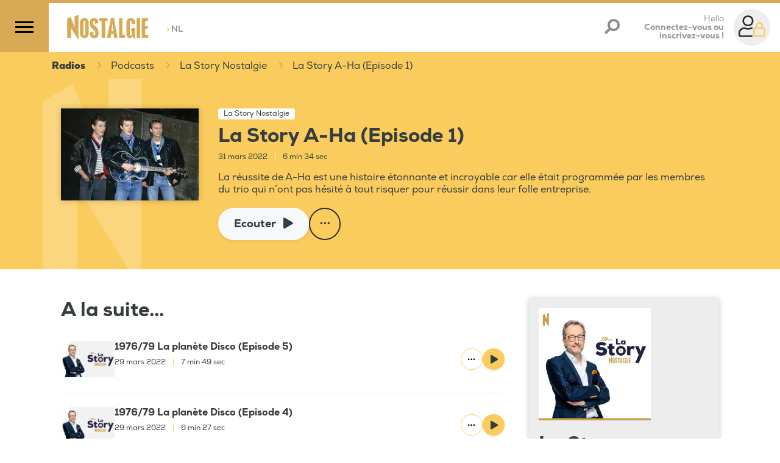

--- FILE ---
content_type: text/html;charset=UTF-8
request_url: https://www.nostalgie.be/radio/podcasts/20789/la-story-a-ha-episode-1
body_size: 129162
content:
<!DOCTYPE html>
<html lang="fr"><head><meta charset="utf-8"><meta name="robots" content="max-snippet:320, max-image-preview:large, max-video-preview:30"><meta name="viewport" content="width=device-width, initial-scale=1"><link rel="icon" type="image/png" href="/build/images/favicon.png.pagespeed.ce.ujJ-SabGFp.png"><title>	La Story A-Ha (Episode 1) </title><link rel="search" type="application/opensearchdescription+xml" title="Recherche Nostalgie Belgique" href="/opensearch.xml"><meta name="author" content="Nostalgie Belgique"><meta name="copyright" content="Nostalgie Belgique"><meta name="description" content="La réussite de A-Ha est une histoire étonnante et incroyable car elle était programmée par les membres du trio qui n’ont pas hésité à tout risquer pour réussir dans leur folle entreprise. "><meta name="Keywords" content="A-Ha (Artiste),Brice Depasse (Animateur),La Story (Emission),Norvège"><meta itemprop="name" content="La Story A-Ha (Episode 1)"><meta property="og:title" content="La Story A-Ha (Episode 1)"><meta property="og:url" content="https://www.nostalgie.be/radio/podcasts/20789/la-story-a-ha-episode-1"><meta property="og:description" content="La réussite de A-Ha est une histoire étonnante et incroyable car elle était programmée par les membres du trio qui n’ont pas hésité à tout risquer pour réussir dans leur folle entreprise. "><meta property="og:image" content="https://media.ngroup.be/IMAGE/IMAGE-S1-00019/113694-story-a-ha-nostalgie.png"><meta property="og:type" content="article"><meta property="og:locale" content="fr_FR"><meta property="fb:app_id" content="620174711706476"><meta name="twitter:card" content="summary_large_image"><meta name="twitter:site" content="@nostalgiebe"><meta name="twitter:title" content="La Story A-Ha (Episode 1)"><meta name="twitter:description" content="La réussite de A-Ha est une histoire étonnante et incroyable car elle était programmée par les membres du trio qui n’ont pas hésité à tout risquer pour réussir dans leur folle entreprise."><meta name="twitter:image" content="https://media.ngroup.be/IMAGE/IMAGE-S1-00019/113694-story-a-ha-nostalgie.png"><meta name="twitter:image:src" content="https://media.ngroup.be/IMAGE/IMAGE-S1-00019/113694-story-a-ha-nostalgie.png"><script type="application/ld+json">
[{
"@context": "https://schema.org",
	"@type": ["Article","RadioEpisode"],
    "@url": "http://www.nostalgie.be/radio/podcasts/20789/la-story-a-ha-episode-1",
	"headline": "La Story A-Ha (Episode 1)",
	"name": "La Story A-Ha (Episode 1)",
	"abstract": "La réussite de A-Ha est une histoire étonnante et incroyable car elle était programmée par les membres du trio qui n’ont pas hésité à tout risquer pour réussir dans leur folle entreprise.",
	"dateCreated": "Thu, 31 Mar 2022 10:28:00 +0200",
	"inLanguage": "fr",
	"duration": "T00H6M34S",
	"isAccessibleForFree": "True",
	"mainEntity": {
		"@type": "AudioObject",
		"contentUrl": "https://api.spreaker.com:443/v2/episodes/49263947/play.mp3",
		"duration": "T00H6M34S",
		"encodingFormat": "audio/mpeg",
		"potentialAction": {
			"@type": "Action",
			"name": "ListenAction"
		}
	},
	"image": "https://media.ngroup.be/IMAGE/IMAGE-S1-00019/113694-story-a-ha-nostalgie.png",
	"author": [
		{
			"@type": "Organization",
			"name": "Nostalgie Belgique"
		}
	],
	"director": [
		{
			"@type": "Person",
			"name": ""
		}
	],
	"partOfSeries": {
		"@type": "RadioSeries",
		"name": "La Story Nostalgie",
		"url": "https://www.nostalgie.be/podcasts/categorie/4/la-story-nostalgie"
	},
	"productionCompany": {
			"@type": ["RadioStation","NewsMediaOrganization"],		
	"name": "Nostalgie Belgique",
	"url": "https://www.nostalgie.be",
	"telephone": "+32 2 227 04 50",
	"address": {
	"@type": "PostalAddress",
	"streetAddress": "Chaussée de Louvain, 775",
	"addressRegion": "Bruxelles",
	"addressLocality": "Bruxelles",
	"postalCode": "1140",
	"addressCountry": "BE"
		},
	"sameAs": [
	"https://www.facebook.com/nostalgiebelgique/", 
	"https://bsky.app/profile/nostalgiebelgique.bsky.social", 
	"https://www.instagram.com/nostalgiebelgique", 
	"https://www.youtube.com/channel/UCO3hfDZnFim93LpSc4Ww3ew"
	],
	"logo": {
		"@type": "ImageObject",
				"url": "http://www.nostalgie.be/build/images/nostalgie-logo.svg",
		"height": "118",
		"width": "300"
	}

	}
}]
</script><script type="application/ld+json">
[{
"@context": "https://schema.org",
	"@type": "BreadcrumbList",
	"itemListElement": [
		{
			"@type": "ListItem",
			"position": 1,
			"item": {
				"@type": "WebSite",
				"@id": "https://www.nostalgie.be/",
				"name": "Accueil"
			}
		},
		{
			"@type": "ListItem",
			"position": 2,
			"item": {
				"@id": "https://www.nostalgie.be/podcasts",
				"name": "Tous les podcasts Nostalgie"
			}
		},
		{
			"@type": "ListItem",
			"position": 3,
			"item": {
    			"@type": "RadioSeries",
				"@id": "https://www.nostalgie.be/podcasts/categorie/4/la-story-nostalgie",
				"name": "La Story Nostalgie"
			}
		},
		{
			"@type": "ListItem",
			"position": 4,
			"item": {
  			    "@type": "RadioEpisode",
				"@id": "http://www.nostalgie.be/radio/podcasts/20789/la-story-a-ha-episode-1",
				"name": "La Story A-Ha (Episode 1)"
			}
		}
	]
}]
</script><style>/*!
 * Bootstrap v4.3.1 (https://getbootstrap.com/)
 * Copyright 2011-2019 The Bootstrap Authors
 * Copyright 2011-2019 Twitter, Inc.
 * Licensed under MIT (https://github.com/twbs/bootstrap/blob/master/LICENSE)
 */:root{--blue:#007bff;--indigo:#6610f2;--purple:#6f42c1;--pink:#e83e8c;--red:#dc3545;--orange:#fd7e14;--yellow:#ffc107;--green:#28a745;--teal:#20c997;--cyan:#17a2b8;--white:#fff;--gray:#6c757d;--gray-dark:#343a40;--primary:#facc5e;--secondary:#958e89;--success:#28a745;--info:#17a2b8;--warning:#ffc107;--danger:#dc3545;--light:#f8f9fa;--dark:#312f30;--breakpoint-xs:0;--breakpoint-sm:576px;--breakpoint-md:768px;--breakpoint-lg:992px;--breakpoint-xl:1200px;--font-family-sans-serif:-apple-system,BlinkMacSystemFont,"Segoe UI",Roboto,"Helvetica Neue",Arial,"Noto Sans",sans-serif,"Apple Color Emoji","Segoe UI Emoji","Segoe UI Symbol","Noto Color Emoji";--font-family-monospace:SFMono-Regular,Menlo,Monaco,Consolas,"Liberation Mono","Courier New",monospace}*,:after,:before{box-sizing:border-box}html{font-family:sans-serif;line-height:1.15;-webkit-text-size-adjust:100%;-webkit-tap-highlight-color:rgba(0,0,0,0)}article,aside,figcaption,figure,footer,header,hgroup,main,nav,section{display:block}body{background-color:#fff;color:#212529;font-family:-apple-system,BlinkMacSystemFont,Segoe UI,Roboto,Helvetica Neue,Arial,Noto Sans,sans-serif,Apple Color Emoji,Segoe UI Emoji,Segoe UI Symbol,Noto Color Emoji;font-size:1rem;font-weight:400;line-height:1.5;margin:0;text-align:left}[tabindex="-1"]:focus{outline:0!important}hr{box-sizing:content-box;height:0;overflow:visible}h1,h2,h3,h4,h5,h6{margin-bottom:.5rem;margin-top:0}p{margin-bottom:1rem;margin-top:0}abbr[data-original-title],abbr[title]{border-bottom:0;cursor:help;text-decoration:underline;text-decoration:underline dotted;text-decoration-skip-ink:none}address{font-style:normal;line-height:inherit}address,dl,ol,ul{margin-bottom:1rem}dl,ol,ul{margin-top:0}ol ol,ol ul,ul ol,ul ul{margin-bottom:0}dt{font-weight:700}dd{margin-bottom:.5rem;margin-left:0}blockquote{margin:0 0 1rem}b,strong{font-weight:bolder}small{font-size:80%}sub,sup{font-size:75%;line-height:0;position:relative;vertical-align:baseline}sub{bottom:-.25em}sup{top:-.5em}a{background-color:transparent;color:#facc5e;text-decoration:none}a:hover{color:#f8b414;text-decoration:underline}a:not([href]):not([tabindex]),a:not([href]):not([tabindex]):focus,a:not([href]):not([tabindex]):hover{color:inherit;text-decoration:none}a:not([href]):not([tabindex]):focus{outline:0}code,kbd,pre,samp{font-family:SFMono-Regular,Menlo,Monaco,Consolas,Liberation Mono,Courier New,monospace;font-size:1em}pre{margin-bottom:1rem;margin-top:0;overflow:auto}figure{margin:0 0 1rem}img{border-style:none}img,svg{vertical-align:middle}svg{overflow:hidden}table{border-collapse:collapse}caption{caption-side:bottom;color:#6c757d;padding-bottom:.75rem;padding-top:.75rem;text-align:left}th{text-align:inherit}label{display:inline-block;margin-bottom:.5rem}button{border-radius:0}button:focus{outline:1px dotted;outline:5px auto -webkit-focus-ring-color}button,input,optgroup,select,textarea{font-family:inherit;font-size:inherit;line-height:inherit;margin:0}button,input{overflow:visible}button,select{text-transform:none}select{word-wrap:normal}[type=button],[type=reset],[type=submit],button{-webkit-appearance:button}[type=button]:not(:disabled),[type=reset]:not(:disabled),[type=submit]:not(:disabled),button:not(:disabled){cursor:pointer}[type=button]::-moz-focus-inner,[type=reset]::-moz-focus-inner,[type=submit]::-moz-focus-inner,button::-moz-focus-inner{border-style:none;padding:0}input[type=checkbox],input[type=radio]{box-sizing:border-box;padding:0}input[type=date],input[type=datetime-local],input[type=month],input[type=time]{-webkit-appearance:listbox}textarea{overflow:auto;resize:vertical}fieldset{border:0;margin:0;min-width:0;padding:0}legend{color:inherit;display:block;font-size:1.5rem;line-height:inherit;margin-bottom:.5rem;max-width:100%;padding:0;white-space:normal;width:100%}progress{vertical-align:baseline}[type=number]::-webkit-inner-spin-button,[type=number]::-webkit-outer-spin-button{height:auto}[type=search]{-webkit-appearance:none;outline-offset:-2px}[type=search]::-webkit-search-decoration{-webkit-appearance:none}::-webkit-file-upload-button{-webkit-appearance:button;font:inherit}output{display:inline-block}summary{cursor:pointer;display:list-item}template{display:none}[hidden]{display:none!important}.h1,.h2,.h3,.h4,.h5,.h6,h1,h2,h3,h4,h5,h6{font-weight:500;line-height:1.2;margin-bottom:.5rem}.h1,h1{font-size:2.5rem}.h2,h2{font-size:2rem}.h3,h3{font-size:1.75rem}.h4,h4{font-size:1.5rem}.h5,h5{font-size:1.25rem}.h6,h6{font-size:1rem}.lead{font-size:1.25rem;font-weight:300}.display-1{font-size:6rem}.display-1,.display-2{font-weight:300;line-height:1.2}.display-2{font-size:5.5rem}.display-3{font-size:4.5rem}.display-3,.display-4{font-weight:300;line-height:1.2}.display-4{font-size:3.5rem}hr{border:0;border-top:1px solid rgba(0,0,0,.1);margin-bottom:1rem;margin-top:1rem}.small,small{font-size:80%;font-weight:400}.mark,mark{background-color:#fcf8e3;padding:.2em}.list-inline,.list-unstyled{list-style:none;padding-left:0}.list-inline-item{display:inline-block}.list-inline-item:not(:last-child){margin-right:.5rem}.initialism{font-size:90%;text-transform:uppercase}.blockquote{font-size:1.25rem;margin-bottom:1rem}.blockquote-footer{color:#6c757d;display:block;font-size:80%}.blockquote-footer:before{content:"\2014\00A0"}.img-fluid,.img-thumbnail{height:auto;max-width:100%}.img-thumbnail{background-color:#fff;border:1px solid #dee2e6;border-radius:.25rem;padding:.25rem}.figure{display:inline-block}.figure-img{line-height:1;margin-bottom:.5rem}.figure-caption{color:#6c757d;font-size:90%}code{color:#e83e8c;font-size:87.5%;word-break:break-word}a>code{color:inherit}kbd{background-color:#212529;border-radius:.2rem;color:#fff;font-size:87.5%;padding:.2rem .4rem}kbd kbd{font-size:100%;font-weight:700;padding:0}pre{color:#212529;display:block;font-size:87.5%}pre code{color:inherit;font-size:inherit;word-break:normal}.pre-scrollable{max-height:340px;overflow-y:scroll}.container{margin-left:auto;margin-right:auto;padding-left:15px;padding-right:15px;width:100%}@media (min-width:576px){.container{max-width:540px}}@media (min-width:768px){.container{max-width:720px}}@media (min-width:992px){.container{max-width:960px}}@media (min-width:1200px){.container{max-width:1140px}}.container-fluid{margin-left:auto;margin-right:auto;padding-left:15px;padding-right:15px;width:100%}.row{display:flex;flex-wrap:wrap;margin-left:-15px;margin-right:-15px}.no-gutters{margin-left:0;margin-right:0}.no-gutters>.col,.no-gutters>[class*=col-]{padding-left:0;padding-right:0}.col,.col-1,.col-10,.col-11,.col-12,.col-2,.col-3,.col-4,.col-5,.col-6,.col-7,.col-8,.col-9,.col-auto,.col-lg,.col-lg-1,.col-lg-10,.col-lg-11,.col-lg-12,.col-lg-2,.col-lg-3,.col-lg-4,.col-lg-5,.col-lg-6,.col-lg-7,.col-lg-8,.col-lg-9,.col-lg-auto,.col-md,.col-md-1,.col-md-10,.col-md-11,.col-md-12,.col-md-2,.col-md-3,.col-md-4,.col-md-5,.col-md-6,.col-md-7,.col-md-8,.col-md-9,.col-md-auto,.col-sm,.col-sm-1,.col-sm-10,.col-sm-11,.col-sm-12,.col-sm-2,.col-sm-3,.col-sm-4,.col-sm-5,.col-sm-6,.col-sm-7,.col-sm-8,.col-sm-9,.col-sm-auto,.col-xl,.col-xl-1,.col-xl-10,.col-xl-11,.col-xl-12,.col-xl-2,.col-xl-3,.col-xl-4,.col-xl-5,.col-xl-6,.col-xl-7,.col-xl-8,.col-xl-9,.col-xl-auto{padding-left:15px;padding-right:15px;position:relative;width:100%}.col{flex-basis:0;flex-grow:1;max-width:100%}.col-auto{flex:0 0 auto;max-width:100%;width:auto}.col-1{flex:0 0 8.3333333333%;max-width:8.3333333333%}.col-2{flex:0 0 16.6666666667%;max-width:16.6666666667%}.col-3{flex:0 0 25%;max-width:25%}.col-4{flex:0 0 33.3333333333%;max-width:33.3333333333%}.col-5{flex:0 0 41.6666666667%;max-width:41.6666666667%}.col-6{flex:0 0 50%;max-width:50%}.col-7{flex:0 0 58.3333333333%;max-width:58.3333333333%}.col-8{flex:0 0 66.6666666667%;max-width:66.6666666667%}.col-9{flex:0 0 75%;max-width:75%}.col-10{flex:0 0 83.3333333333%;max-width:83.3333333333%}.col-11{flex:0 0 91.6666666667%;max-width:91.6666666667%}.col-12{flex:0 0 100%;max-width:100%}.order-first{order:-1}.order-last{order:13}.order-0{order:0}.order-1{order:1}.order-2{order:2}.order-3{order:3}.order-4{order:4}.order-5{order:5}.order-6{order:6}.order-7{order:7}.order-8{order:8}.order-9{order:9}.order-10{order:10}.order-11{order:11}.order-12{order:12}.offset-1{margin-left:8.3333333333%}.offset-2{margin-left:16.6666666667%}.offset-3{margin-left:25%}.offset-4{margin-left:33.3333333333%}.offset-5{margin-left:41.6666666667%}.offset-6{margin-left:50%}.offset-7{margin-left:58.3333333333%}.offset-8{margin-left:66.6666666667%}.offset-9{margin-left:75%}.offset-10{margin-left:83.3333333333%}.offset-11{margin-left:91.6666666667%}@media (min-width:576px){.col-sm{flex-basis:0;flex-grow:1;max-width:100%}.col-sm-auto{flex:0 0 auto;max-width:100%;width:auto}.col-sm-1{flex:0 0 8.3333333333%;max-width:8.3333333333%}.col-sm-2{flex:0 0 16.6666666667%;max-width:16.6666666667%}.col-sm-3{flex:0 0 25%;max-width:25%}.col-sm-4{flex:0 0 33.3333333333%;max-width:33.3333333333%}.col-sm-5{flex:0 0 41.6666666667%;max-width:41.6666666667%}.col-sm-6{flex:0 0 50%;max-width:50%}.col-sm-7{flex:0 0 58.3333333333%;max-width:58.3333333333%}.col-sm-8{flex:0 0 66.6666666667%;max-width:66.6666666667%}.col-sm-9{flex:0 0 75%;max-width:75%}.col-sm-10{flex:0 0 83.3333333333%;max-width:83.3333333333%}.col-sm-11{flex:0 0 91.6666666667%;max-width:91.6666666667%}.col-sm-12{flex:0 0 100%;max-width:100%}.order-sm-first{order:-1}.order-sm-last{order:13}.order-sm-0{order:0}.order-sm-1{order:1}.order-sm-2{order:2}.order-sm-3{order:3}.order-sm-4{order:4}.order-sm-5{order:5}.order-sm-6{order:6}.order-sm-7{order:7}.order-sm-8{order:8}.order-sm-9{order:9}.order-sm-10{order:10}.order-sm-11{order:11}.order-sm-12{order:12}.offset-sm-0{margin-left:0}.offset-sm-1{margin-left:8.3333333333%}.offset-sm-2{margin-left:16.6666666667%}.offset-sm-3{margin-left:25%}.offset-sm-4{margin-left:33.3333333333%}.offset-sm-5{margin-left:41.6666666667%}.offset-sm-6{margin-left:50%}.offset-sm-7{margin-left:58.3333333333%}.offset-sm-8{margin-left:66.6666666667%}.offset-sm-9{margin-left:75%}.offset-sm-10{margin-left:83.3333333333%}.offset-sm-11{margin-left:91.6666666667%}}@media (min-width:768px){.col-md{flex-basis:0;flex-grow:1;max-width:100%}.col-md-auto{flex:0 0 auto;max-width:100%;width:auto}.col-md-1{flex:0 0 8.3333333333%;max-width:8.3333333333%}.col-md-2{flex:0 0 16.6666666667%;max-width:16.6666666667%}.col-md-3{flex:0 0 25%;max-width:25%}.col-md-4{flex:0 0 33.3333333333%;max-width:33.3333333333%}.col-md-5{flex:0 0 41.6666666667%;max-width:41.6666666667%}.col-md-6{flex:0 0 50%;max-width:50%}.col-md-7{flex:0 0 58.3333333333%;max-width:58.3333333333%}.col-md-8{flex:0 0 66.6666666667%;max-width:66.6666666667%}.col-md-9{flex:0 0 75%;max-width:75%}.col-md-10{flex:0 0 83.3333333333%;max-width:83.3333333333%}.col-md-11{flex:0 0 91.6666666667%;max-width:91.6666666667%}.col-md-12{flex:0 0 100%;max-width:100%}.order-md-first{order:-1}.order-md-last{order:13}.order-md-0{order:0}.order-md-1{order:1}.order-md-2{order:2}.order-md-3{order:3}.order-md-4{order:4}.order-md-5{order:5}.order-md-6{order:6}.order-md-7{order:7}.order-md-8{order:8}.order-md-9{order:9}.order-md-10{order:10}.order-md-11{order:11}.order-md-12{order:12}.offset-md-0{margin-left:0}.offset-md-1{margin-left:8.3333333333%}.offset-md-2{margin-left:16.6666666667%}.offset-md-3{margin-left:25%}.offset-md-4{margin-left:33.3333333333%}.offset-md-5{margin-left:41.6666666667%}.offset-md-6{margin-left:50%}.offset-md-7{margin-left:58.3333333333%}.offset-md-8{margin-left:66.6666666667%}.offset-md-9{margin-left:75%}.offset-md-10{margin-left:83.3333333333%}.offset-md-11{margin-left:91.6666666667%}}@media (min-width:992px){.col-lg{flex-basis:0;flex-grow:1;max-width:100%}.col-lg-auto{flex:0 0 auto;max-width:100%;width:auto}.col-lg-1{flex:0 0 8.3333333333%;max-width:8.3333333333%}.col-lg-2{flex:0 0 16.6666666667%;max-width:16.6666666667%}.col-lg-3{flex:0 0 25%;max-width:25%}.col-lg-4{flex:0 0 33.3333333333%;max-width:33.3333333333%}.col-lg-5{flex:0 0 41.6666666667%;max-width:41.6666666667%}.col-lg-6{flex:0 0 50%;max-width:50%}.col-lg-7{flex:0 0 58.3333333333%;max-width:58.3333333333%}.col-lg-8{flex:0 0 66.6666666667%;max-width:66.6666666667%}.col-lg-9{flex:0 0 75%;max-width:75%}.col-lg-10{flex:0 0 83.3333333333%;max-width:83.3333333333%}.col-lg-11{flex:0 0 91.6666666667%;max-width:91.6666666667%}.col-lg-12{flex:0 0 100%;max-width:100%}.order-lg-first{order:-1}.order-lg-last{order:13}.order-lg-0{order:0}.order-lg-1{order:1}.order-lg-2{order:2}.order-lg-3{order:3}.order-lg-4{order:4}.order-lg-5{order:5}.order-lg-6{order:6}.order-lg-7{order:7}.order-lg-8{order:8}.order-lg-9{order:9}.order-lg-10{order:10}.order-lg-11{order:11}.order-lg-12{order:12}.offset-lg-0{margin-left:0}.offset-lg-1{margin-left:8.3333333333%}.offset-lg-2{margin-left:16.6666666667%}.offset-lg-3{margin-left:25%}.offset-lg-4{margin-left:33.3333333333%}.offset-lg-5{margin-left:41.6666666667%}.offset-lg-6{margin-left:50%}.offset-lg-7{margin-left:58.3333333333%}.offset-lg-8{margin-left:66.6666666667%}.offset-lg-9{margin-left:75%}.offset-lg-10{margin-left:83.3333333333%}.offset-lg-11{margin-left:91.6666666667%}}@media (min-width:1200px){.col-xl{flex-basis:0;flex-grow:1;max-width:100%}.col-xl-auto{flex:0 0 auto;max-width:100%;width:auto}.col-xl-1{flex:0 0 8.3333333333%;max-width:8.3333333333%}.col-xl-2{flex:0 0 16.6666666667%;max-width:16.6666666667%}.col-xl-3{flex:0 0 25%;max-width:25%}.col-xl-4{flex:0 0 33.3333333333%;max-width:33.3333333333%}.col-xl-5{flex:0 0 41.6666666667%;max-width:41.6666666667%}.col-xl-6{flex:0 0 50%;max-width:50%}.col-xl-7{flex:0 0 58.3333333333%;max-width:58.3333333333%}.col-xl-8{flex:0 0 66.6666666667%;max-width:66.6666666667%}.col-xl-9{flex:0 0 75%;max-width:75%}.col-xl-10{flex:0 0 83.3333333333%;max-width:83.3333333333%}.col-xl-11{flex:0 0 91.6666666667%;max-width:91.6666666667%}.col-xl-12{flex:0 0 100%;max-width:100%}.order-xl-first{order:-1}.order-xl-last{order:13}.order-xl-0{order:0}.order-xl-1{order:1}.order-xl-2{order:2}.order-xl-3{order:3}.order-xl-4{order:4}.order-xl-5{order:5}.order-xl-6{order:6}.order-xl-7{order:7}.order-xl-8{order:8}.order-xl-9{order:9}.order-xl-10{order:10}.order-xl-11{order:11}.order-xl-12{order:12}.offset-xl-0{margin-left:0}.offset-xl-1{margin-left:8.3333333333%}.offset-xl-2{margin-left:16.6666666667%}.offset-xl-3{margin-left:25%}.offset-xl-4{margin-left:33.3333333333%}.offset-xl-5{margin-left:41.6666666667%}.offset-xl-6{margin-left:50%}.offset-xl-7{margin-left:58.3333333333%}.offset-xl-8{margin-left:66.6666666667%}.offset-xl-9{margin-left:75%}.offset-xl-10{margin-left:83.3333333333%}.offset-xl-11{margin-left:91.6666666667%}}.table{color:#212529;margin-bottom:1rem;width:100%}.table td,.table th{border-top:1px solid #dee2e6;padding:.75rem;vertical-align:top}.table thead th{border-bottom:2px solid #dee2e6;vertical-align:bottom}.table tbody+tbody{border-top:2px solid #dee2e6}.table-sm td,.table-sm th{padding:.3rem}.table-bordered,.table-bordered td,.table-bordered th{border:1px solid #dee2e6}.table-bordered thead td,.table-bordered thead th{border-bottom-width:2px}.table-borderless tbody+tbody,.table-borderless td,.table-borderless th,.table-borderless thead th{border:0}.table-striped tbody tr:nth-of-type(odd){background-color:rgba(0,0,0,.05)}.table-hover tbody tr:hover{background-color:rgba(0,0,0,.075);color:#212529}.table-primary,.table-primary>td,.table-primary>th{background-color:#fef1d2}.table-primary tbody+tbody,.table-primary td,.table-primary th,.table-primary thead th{border-color:#fce4ab}.table-hover .table-primary:hover,.table-hover .table-primary:hover>td,.table-hover .table-primary:hover>th{background-color:#fde9b9}.table-secondary,.table-secondary>td,.table-secondary>th{background-color:#e1dfde}.table-secondary tbody+tbody,.table-secondary td,.table-secondary th,.table-secondary thead th{border-color:#c8c4c2}.table-hover .table-secondary:hover,.table-hover .table-secondary:hover>td,.table-hover .table-secondary:hover>th{background-color:#d5d2d1}.table-success,.table-success>td,.table-success>th{background-color:#c3e6cb}.table-success tbody+tbody,.table-success td,.table-success th,.table-success thead th{border-color:#8fd19e}.table-hover .table-success:hover,.table-hover .table-success:hover>td,.table-hover .table-success:hover>th{background-color:#b1dfbb}.table-info,.table-info>td,.table-info>th{background-color:#bee5eb}.table-info tbody+tbody,.table-info td,.table-info th,.table-info thead th{border-color:#86cfda}.table-hover .table-info:hover,.table-hover .table-info:hover>td,.table-hover .table-info:hover>th{background-color:#abdde5}.table-warning,.table-warning>td,.table-warning>th{background-color:#ffeeba}.table-warning tbody+tbody,.table-warning td,.table-warning th,.table-warning thead th{border-color:#ffdf7e}.table-hover .table-warning:hover,.table-hover .table-warning:hover>td,.table-hover .table-warning:hover>th{background-color:#ffe8a1}.table-danger,.table-danger>td,.table-danger>th{background-color:#f5c6cb}.table-danger tbody+tbody,.table-danger td,.table-danger th,.table-danger thead th{border-color:#ed969e}.table-hover .table-danger:hover,.table-hover .table-danger:hover>td,.table-hover .table-danger:hover>th{background-color:#f1b0b7}.table-light,.table-light>td,.table-light>th{background-color:#fdfdfe}.table-light tbody+tbody,.table-light td,.table-light th,.table-light thead th{border-color:#fbfcfc}.table-hover .table-light:hover,.table-hover .table-light:hover>td,.table-hover .table-light:hover>th{background-color:#ececf6}.table-dark,.table-dark>td,.table-dark>th{background-color:#c5c5c5}.table-dark tbody+tbody,.table-dark td,.table-dark th,.table-dark thead th{border-color:#949393}.table-hover .table-dark:hover,.table-hover .table-dark:hover>td,.table-hover .table-dark:hover>th{background-color:#b8b8b8}.table-active,.table-active>td,.table-active>th,.table-hover .table-active:hover,.table-hover .table-active:hover>td,.table-hover .table-active:hover>th{background-color:rgba(0,0,0,.075)}.table .thead-dark th{background-color:#343a40;border-color:#454d55;color:#fff}.table .thead-light th{background-color:#e9ecef;border-color:#dee2e6;color:#495057}.table-dark{background-color:#343a40;color:#fff}.table-dark td,.table-dark th,.table-dark thead th{border-color:#454d55}.table-dark.table-bordered{border:0}.table-dark.table-striped tbody tr:nth-of-type(odd){background-color:hsla(0,0%,100%,.05)}.table-dark.table-hover tbody tr:hover{background-color:hsla(0,0%,100%,.075);color:#fff}@media (max-width:575.98px){.table-responsive-sm{display:block;overflow-x:auto;width:100%;-webkit-overflow-scrolling:touch}.table-responsive-sm>.table-bordered{border:0}}@media (max-width:767.98px){.table-responsive-md{display:block;overflow-x:auto;width:100%;-webkit-overflow-scrolling:touch}.table-responsive-md>.table-bordered{border:0}}@media (max-width:991.98px){.table-responsive-lg{display:block;overflow-x:auto;width:100%;-webkit-overflow-scrolling:touch}.table-responsive-lg>.table-bordered{border:0}}@media (max-width:1199.98px){.table-responsive-xl{display:block;overflow-x:auto;width:100%;-webkit-overflow-scrolling:touch}.table-responsive-xl>.table-bordered{border:0}}.table-responsive{display:block;overflow-x:auto;width:100%;-webkit-overflow-scrolling:touch}.table-responsive>.table-bordered{border:0}.form-control{background-clip:padding-box;background-color:#fff;border:1px solid #ced4da;border-radius:.25rem;color:#495057;display:block;font-size:1rem;font-weight:400;height:calc(1.5em + .75rem + 2px);line-height:1.5;padding:.375rem .75rem;transition:border-color .15s ease-in-out,box-shadow .15s ease-in-out;width:100%}@media (prefers-reduced-motion:reduce){.form-control{transition:none}}.form-control::-ms-expand{background-color:transparent;border:0}.form-control:focus{background-color:#fff;border-color:#fef3da;box-shadow:0 0 0 .2rem rgba(250,204,94,.25);color:#495057;outline:0}.form-control::placeholder{color:#6c757d;opacity:1}.form-control:disabled,.form-control[readonly]{background-color:#e9ecef;opacity:1}select.form-control:focus::-ms-value{background-color:#fff;color:#495057}.form-control-file,.form-control-range{display:block;width:100%}.col-form-label{font-size:inherit;line-height:1.5;margin-bottom:0;padding-bottom:calc(.375rem + 1px);padding-top:calc(.375rem + 1px)}.col-form-label-lg{font-size:1.25rem;line-height:1.5;padding-bottom:calc(.5rem + 1px);padding-top:calc(.5rem + 1px)}.col-form-label-sm{font-size:.875rem;line-height:1.5;padding-bottom:calc(.25rem + 1px);padding-top:calc(.25rem + 1px)}.form-control-plaintext{background-color:transparent;border:solid transparent;border-width:1px 0;color:#212529;display:block;line-height:1.5;margin-bottom:0;padding-bottom:.375rem;padding-top:.375rem;width:100%}.form-control-plaintext.form-control-lg,.form-control-plaintext.form-control-sm{padding-left:0;padding-right:0}.form-control-sm{border-radius:.2rem;font-size:.875rem;height:calc(1.5em + .5rem + 2px);line-height:1.5;padding:.25rem .5rem}.form-control-lg{border-radius:.3rem;font-size:1.25rem;height:calc(1.5em + 1rem + 2px);line-height:1.5;padding:.5rem 1rem}select.form-control[multiple],select.form-control[size],textarea.form-control{height:auto}.form-group{margin-bottom:1rem}.form-text{display:block;margin-top:.25rem}.form-row{display:flex;flex-wrap:wrap;margin-left:-5px;margin-right:-5px}.form-row>.col,.form-row>[class*=col-]{padding-left:5px;padding-right:5px}.form-check{display:block;padding-left:1.25rem;position:relative}.form-check-input{margin-left:-1.25rem;margin-top:.3rem;position:absolute}.form-check-input:disabled~.form-check-label{color:#6c757d}.form-check-label{margin-bottom:0}.form-check-inline{align-items:center;display:inline-flex;margin-right:.75rem;padding-left:0}.form-check-inline .form-check-input{margin-left:0;margin-right:.3125rem;margin-top:0;position:static}.valid-feedback{color:#28a745;display:none;font-size:80%;margin-top:.25rem;width:100%}.valid-tooltip{background-color:rgba(40,167,69,.9);border-radius:.25rem;color:#fff;display:none;font-size:.875rem;line-height:1.5;margin-top:.1rem;max-width:100%;padding:.25rem .5rem;position:absolute;top:100%;z-index:5}.form-control.is-valid,.was-validated .form-control:valid{background-image:url("data:image/svg+xml;charset=utf-8,%3Csvg xmlns='http://www.w3.org/2000/svg' viewBox='0 0 8 8'%3E%3Cpath fill='%2328a745' d='M2.3 6.73.6 4.53c-.4-1.04.46-1.4 1.1-.8l1.1 1.4 3.4-3.8c.6-.63 1.6-.27 1.2.7l-4 4.6c-.43.5-.8.4-1.1.1'/%3E%3C/svg%3E");background-position:center right calc(.375em + .1875rem);background-repeat:no-repeat;background-size:calc(.75em + .375rem) calc(.75em + .375rem);border-color:#28a745;padding-right:calc(1.5em + .75rem)}.form-control.is-valid:focus,.was-validated .form-control:valid:focus{border-color:#28a745;box-shadow:0 0 0 .2rem rgba(40,167,69,.25)}.form-control.is-valid~.valid-feedback,.form-control.is-valid~.valid-tooltip,.was-validated .form-control:valid~.valid-feedback,.was-validated .form-control:valid~.valid-tooltip{display:block}.was-validated textarea.form-control:valid,textarea.form-control.is-valid{background-position:top calc(.375em + .1875rem) right calc(.375em + .1875rem);padding-right:calc(1.5em + .75rem)}.custom-select.is-valid,.was-validated .custom-select:valid{background:url("data:image/svg+xml;charset=utf-8,%3Csvg xmlns='http://www.w3.org/2000/svg' viewBox='0 0 4 5'%3E%3Cpath fill='%23343a40' d='M2 0 0 2h4zm0 5L0 3h4z'/%3E%3C/svg%3E") no-repeat right .75rem center/8px 10px,url("data:image/svg+xml;charset=utf-8,%3Csvg xmlns='http://www.w3.org/2000/svg' viewBox='0 0 8 8'%3E%3Cpath fill='%2328a745' d='M2.3 6.73.6 4.53c-.4-1.04.46-1.4 1.1-.8l1.1 1.4 3.4-3.8c.6-.63 1.6-.27 1.2.7l-4 4.6c-.43.5-.8.4-1.1.1'/%3E%3C/svg%3E") #fff no-repeat center right 1.75rem/calc(.75em + .375rem) calc(.75em + .375rem);border-color:#28a745;padding-right:calc(.75em + 2.3125rem)}.custom-select.is-valid:focus,.was-validated .custom-select:valid:focus{border-color:#28a745;box-shadow:0 0 0 .2rem rgba(40,167,69,.25)}.custom-select.is-valid~.valid-feedback,.custom-select.is-valid~.valid-tooltip,.was-validated .custom-select:valid~.valid-feedback,.was-validated .custom-select:valid~.valid-tooltip{display:block}.form-control-file.is-valid~.valid-feedback,.form-control-file.is-valid~.valid-tooltip,.was-validated .form-control-file:valid~.valid-feedback,.was-validated .form-control-file:valid~.valid-tooltip{display:block}.form-check-input.is-valid~.form-check-label,.was-validated .form-check-input:valid~.form-check-label{color:#28a745}.form-check-input.is-valid~.valid-feedback,.form-check-input.is-valid~.valid-tooltip,.was-validated .form-check-input:valid~.valid-feedback,.was-validated .form-check-input:valid~.valid-tooltip{display:block}.custom-control-input.is-valid~.custom-control-label,.was-validated .custom-control-input:valid~.custom-control-label{color:#28a745}.custom-control-input.is-valid~.custom-control-label:before,.was-validated .custom-control-input:valid~.custom-control-label:before{border-color:#28a745}.custom-control-input.is-valid~.valid-feedback,.custom-control-input.is-valid~.valid-tooltip,.was-validated .custom-control-input:valid~.valid-feedback,.was-validated .custom-control-input:valid~.valid-tooltip{display:block}.custom-control-input.is-valid:checked~.custom-control-label:before,.was-validated .custom-control-input:valid:checked~.custom-control-label:before{background-color:#34ce57;border-color:#34ce57}.custom-control-input.is-valid:focus~.custom-control-label:before,.was-validated .custom-control-input:valid:focus~.custom-control-label:before{box-shadow:0 0 0 .2rem rgba(40,167,69,.25)}.custom-control-input.is-valid:focus:not(:checked)~.custom-control-label:before,.was-validated .custom-control-input:valid:focus:not(:checked)~.custom-control-label:before{border-color:#28a745}.custom-file-input.is-valid~.custom-file-label,.was-validated .custom-file-input:valid~.custom-file-label{border-color:#28a745}.custom-file-input.is-valid~.valid-feedback,.custom-file-input.is-valid~.valid-tooltip,.was-validated .custom-file-input:valid~.valid-feedback,.was-validated .custom-file-input:valid~.valid-tooltip{display:block}.custom-file-input.is-valid:focus~.custom-file-label,.was-validated .custom-file-input:valid:focus~.custom-file-label{border-color:#28a745;box-shadow:0 0 0 .2rem rgba(40,167,69,.25)}.invalid-feedback{color:#dc3545;display:none;font-size:80%;margin-top:.25rem;width:100%}.invalid-tooltip{background-color:rgba(220,53,69,.9);border-radius:.25rem;color:#fff;display:none;font-size:.875rem;line-height:1.5;margin-top:.1rem;max-width:100%;padding:.25rem .5rem;position:absolute;top:100%;z-index:5}.form-control.is-invalid,.was-validated .form-control:invalid{background-image:url("data:image/svg+xml;charset=utf-8,%3Csvg xmlns='http://www.w3.org/2000/svg' fill='%23dc3545' viewBox='-2 -2 7 7'%3E%3Cpath stroke='%23dc3545' d='m0 0 3 3m0-3L0 3'/%3E%3Ccircle r='.5'/%3E%3Ccircle cx='3' r='.5'/%3E%3Ccircle cy='3' r='.5'/%3E%3Ccircle cx='3' cy='3' r='.5'/%3E%3C/svg%3E");background-position:center right calc(.375em + .1875rem);background-repeat:no-repeat;background-size:calc(.75em + .375rem) calc(.75em + .375rem);border-color:#dc3545;padding-right:calc(1.5em + .75rem)}.form-control.is-invalid:focus,.was-validated .form-control:invalid:focus{border-color:#dc3545;box-shadow:0 0 0 .2rem rgba(220,53,69,.25)}.form-control.is-invalid~.invalid-feedback,.form-control.is-invalid~.invalid-tooltip,.was-validated .form-control:invalid~.invalid-feedback,.was-validated .form-control:invalid~.invalid-tooltip{display:block}.was-validated textarea.form-control:invalid,textarea.form-control.is-invalid{background-position:top calc(.375em + .1875rem) right calc(.375em + .1875rem);padding-right:calc(1.5em + .75rem)}.custom-select.is-invalid,.was-validated .custom-select:invalid{background:url("data:image/svg+xml;charset=utf-8,%3Csvg xmlns='http://www.w3.org/2000/svg' viewBox='0 0 4 5'%3E%3Cpath fill='%23343a40' d='M2 0 0 2h4zm0 5L0 3h4z'/%3E%3C/svg%3E") no-repeat right .75rem center/8px 10px,url("data:image/svg+xml;charset=utf-8,%3Csvg xmlns='http://www.w3.org/2000/svg' fill='%23dc3545' viewBox='-2 -2 7 7'%3E%3Cpath stroke='%23dc3545' d='m0 0 3 3m0-3L0 3'/%3E%3Ccircle r='.5'/%3E%3Ccircle cx='3' r='.5'/%3E%3Ccircle cy='3' r='.5'/%3E%3Ccircle cx='3' cy='3' r='.5'/%3E%3C/svg%3E") #fff no-repeat center right 1.75rem/calc(.75em + .375rem) calc(.75em + .375rem);border-color:#dc3545;padding-right:calc(.75em + 2.3125rem)}.custom-select.is-invalid:focus,.was-validated .custom-select:invalid:focus{border-color:#dc3545;box-shadow:0 0 0 .2rem rgba(220,53,69,.25)}.custom-select.is-invalid~.invalid-feedback,.custom-select.is-invalid~.invalid-tooltip,.was-validated .custom-select:invalid~.invalid-feedback,.was-validated .custom-select:invalid~.invalid-tooltip{display:block}.form-control-file.is-invalid~.invalid-feedback,.form-control-file.is-invalid~.invalid-tooltip,.was-validated .form-control-file:invalid~.invalid-feedback,.was-validated .form-control-file:invalid~.invalid-tooltip{display:block}.form-check-input.is-invalid~.form-check-label,.was-validated .form-check-input:invalid~.form-check-label{color:#dc3545}.form-check-input.is-invalid~.invalid-feedback,.form-check-input.is-invalid~.invalid-tooltip,.was-validated .form-check-input:invalid~.invalid-feedback,.was-validated .form-check-input:invalid~.invalid-tooltip{display:block}.custom-control-input.is-invalid~.custom-control-label,.was-validated .custom-control-input:invalid~.custom-control-label{color:#dc3545}.custom-control-input.is-invalid~.custom-control-label:before,.was-validated .custom-control-input:invalid~.custom-control-label:before{border-color:#dc3545}.custom-control-input.is-invalid~.invalid-feedback,.custom-control-input.is-invalid~.invalid-tooltip,.was-validated .custom-control-input:invalid~.invalid-feedback,.was-validated .custom-control-input:invalid~.invalid-tooltip{display:block}.custom-control-input.is-invalid:checked~.custom-control-label:before,.was-validated .custom-control-input:invalid:checked~.custom-control-label:before{background-color:#e4606d;border-color:#e4606d}.custom-control-input.is-invalid:focus~.custom-control-label:before,.was-validated .custom-control-input:invalid:focus~.custom-control-label:before{box-shadow:0 0 0 .2rem rgba(220,53,69,.25)}.custom-control-input.is-invalid:focus:not(:checked)~.custom-control-label:before,.was-validated .custom-control-input:invalid:focus:not(:checked)~.custom-control-label:before{border-color:#dc3545}.custom-file-input.is-invalid~.custom-file-label,.was-validated .custom-file-input:invalid~.custom-file-label{border-color:#dc3545}.custom-file-input.is-invalid~.invalid-feedback,.custom-file-input.is-invalid~.invalid-tooltip,.was-validated .custom-file-input:invalid~.invalid-feedback,.was-validated .custom-file-input:invalid~.invalid-tooltip{display:block}.custom-file-input.is-invalid:focus~.custom-file-label,.was-validated .custom-file-input:invalid:focus~.custom-file-label{border-color:#dc3545;box-shadow:0 0 0 .2rem rgba(220,53,69,.25)}.form-inline{align-items:center;display:flex;flex-flow:row wrap}.form-inline .form-check{width:100%}@media (min-width:576px){.form-inline label{justify-content:center}.form-inline .form-group,.form-inline label{align-items:center;display:flex;margin-bottom:0}.form-inline .form-group{flex:0 0 auto;flex-flow:row wrap}.form-inline .form-control{display:inline-block;vertical-align:middle;width:auto}.form-inline .form-control-plaintext{display:inline-block}.form-inline .custom-select,.form-inline .input-group{width:auto}.form-inline .form-check{align-items:center;display:flex;justify-content:center;padding-left:0;width:auto}.form-inline .form-check-input{flex-shrink:0;margin-left:0;margin-right:.25rem;margin-top:0;position:relative}.form-inline .custom-control{align-items:center;justify-content:center}.form-inline .custom-control-label{margin-bottom:0}}.btn{background-color:transparent;border:1px solid transparent;border-radius:50px;color:#212529;display:inline-block;font-size:1rem;font-weight:400;line-height:1.5;padding:.375rem .75rem;text-align:center;transition:color .15s ease-in-out,background-color .15s ease-in-out,border-color .15s ease-in-out,box-shadow .15s ease-in-out;user-select:none;vertical-align:middle}@media (prefers-reduced-motion:reduce){.btn{transition:none}}.btn:hover{color:#212529;text-decoration:none}.btn.focus,.btn:focus{box-shadow:0 0 0 .2rem rgba(250,204,94,.25);outline:0}.btn.disabled,.btn:disabled{opacity:.65}a.btn.disabled,fieldset:disabled a.btn{pointer-events:none}.btn-primary{background-color:#facc5e;border-color:#facc5e;color:#212529}.btn-primary:hover{background-color:#f9c039;border-color:#f8bc2d;color:#212529}.btn-primary.focus,.btn-primary:focus{box-shadow:0 0 0 .2rem rgba(217,179,86,.5)}.btn-primary.disabled,.btn-primary:disabled{background-color:#facc5e;border-color:#facc5e;color:#212529}.btn-primary:not(:disabled):not(.disabled).active,.btn-primary:not(:disabled):not(.disabled):active,.show>.btn-primary.dropdown-toggle{background-color:#f8bc2d;border-color:#f8b820;color:#212529}.btn-primary:not(:disabled):not(.disabled).active:focus,.btn-primary:not(:disabled):not(.disabled):active:focus,.show>.btn-primary.dropdown-toggle:focus{box-shadow:0 0 0 .2rem rgba(217,179,86,.5)}.btn-secondary{background-color:#958e89;border-color:#958e89;color:#fff}.btn-secondary:hover{background-color:#837b75;border-color:#7c746f;color:#fff}.btn-secondary.focus,.btn-secondary:focus{box-shadow:0 0 0 .2rem hsla(24,5%,63%,.5)}.btn-secondary.disabled,.btn-secondary:disabled{background-color:#958e89;border-color:#958e89;color:#fff}.btn-secondary:not(:disabled):not(.disabled).active,.btn-secondary:not(:disabled):not(.disabled):active,.show>.btn-secondary.dropdown-toggle{background-color:#7c746f;border-color:#756e69;color:#fff}.btn-secondary:not(:disabled):not(.disabled).active:focus,.btn-secondary:not(:disabled):not(.disabled):active:focus,.show>.btn-secondary.dropdown-toggle:focus{box-shadow:0 0 0 .2rem hsla(24,5%,63%,.5)}.btn-success{background-color:#28a745;border-color:#28a745;color:#fff}.btn-success:hover{background-color:#218838;border-color:#1e7e34;color:#fff}.btn-success.focus,.btn-success:focus{box-shadow:0 0 0 .2rem rgba(72,180,97,.5)}.btn-success.disabled,.btn-success:disabled{background-color:#28a745;border-color:#28a745;color:#fff}.btn-success:not(:disabled):not(.disabled).active,.btn-success:not(:disabled):not(.disabled):active,.show>.btn-success.dropdown-toggle{background-color:#1e7e34;border-color:#1c7430;color:#fff}.btn-success:not(:disabled):not(.disabled).active:focus,.btn-success:not(:disabled):not(.disabled):active:focus,.show>.btn-success.dropdown-toggle:focus{box-shadow:0 0 0 .2rem rgba(72,180,97,.5)}.btn-info{background-color:#17a2b8;border-color:#17a2b8;color:#fff}.btn-info:hover{background-color:#138496;border-color:#117a8b;color:#fff}.btn-info.focus,.btn-info:focus{box-shadow:0 0 0 .2rem rgba(58,176,195,.5)}.btn-info.disabled,.btn-info:disabled{background-color:#17a2b8;border-color:#17a2b8;color:#fff}.btn-info:not(:disabled):not(.disabled).active,.btn-info:not(:disabled):not(.disabled):active,.show>.btn-info.dropdown-toggle{background-color:#117a8b;border-color:#10707f;color:#fff}.btn-info:not(:disabled):not(.disabled).active:focus,.btn-info:not(:disabled):not(.disabled):active:focus,.show>.btn-info.dropdown-toggle:focus{box-shadow:0 0 0 .2rem rgba(58,176,195,.5)}.btn-warning{background-color:#ffc107;border-color:#ffc107;color:#212529}.btn-warning:hover{background-color:#e0a800;border-color:#d39e00;color:#212529}.btn-warning.focus,.btn-warning:focus{box-shadow:0 0 0 .2rem rgba(222,170,12,.5)}.btn-warning.disabled,.btn-warning:disabled{background-color:#ffc107;border-color:#ffc107;color:#212529}.btn-warning:not(:disabled):not(.disabled).active,.btn-warning:not(:disabled):not(.disabled):active,.show>.btn-warning.dropdown-toggle{background-color:#d39e00;border-color:#c69500;color:#212529}.btn-warning:not(:disabled):not(.disabled).active:focus,.btn-warning:not(:disabled):not(.disabled):active:focus,.show>.btn-warning.dropdown-toggle:focus{box-shadow:0 0 0 .2rem rgba(222,170,12,.5)}.btn-danger{background-color:#dc3545;border-color:#dc3545;color:#fff}.btn-danger:hover{background-color:#c82333;border-color:#bd2130;color:#fff}.btn-danger.focus,.btn-danger:focus{box-shadow:0 0 0 .2rem rgba(225,83,97,.5)}.btn-danger.disabled,.btn-danger:disabled{background-color:#dc3545;border-color:#dc3545;color:#fff}.btn-danger:not(:disabled):not(.disabled).active,.btn-danger:not(:disabled):not(.disabled):active,.show>.btn-danger.dropdown-toggle{background-color:#bd2130;border-color:#b21f2d;color:#fff}.btn-danger:not(:disabled):not(.disabled).active:focus,.btn-danger:not(:disabled):not(.disabled):active:focus,.show>.btn-danger.dropdown-toggle:focus{box-shadow:0 0 0 .2rem rgba(225,83,97,.5)}.btn-light{background-color:#f8f9fa;border-color:#f8f9fa;color:#212529}.btn-light:hover{background-color:#e2e6ea;border-color:#dae0e5;color:#212529}.btn-light.focus,.btn-light:focus{box-shadow:0 0 0 .2rem hsla(220,4%,85%,.5)}.btn-light.disabled,.btn-light:disabled{background-color:#f8f9fa;border-color:#f8f9fa;color:#212529}.btn-light:not(:disabled):not(.disabled).active,.btn-light:not(:disabled):not(.disabled):active,.show>.btn-light.dropdown-toggle{background-color:#dae0e5;border-color:#d3d9df;color:#212529}.btn-light:not(:disabled):not(.disabled).active:focus,.btn-light:not(:disabled):not(.disabled):active:focus,.show>.btn-light.dropdown-toggle:focus{box-shadow:0 0 0 .2rem hsla(220,4%,85%,.5)}.btn-dark{background-color:#312f30;border-color:#312f30;color:#fff}.btn-dark:hover{background-color:#1d1c1d;border-color:#171617;color:#fff}.btn-dark.focus,.btn-dark:focus{box-shadow:0 0 0 .2rem rgba(80,78,79,.5)}.btn-dark.disabled,.btn-dark:disabled{background-color:#312f30;border-color:#312f30;color:#fff}.btn-dark:not(:disabled):not(.disabled).active,.btn-dark:not(:disabled):not(.disabled):active,.show>.btn-dark.dropdown-toggle{background-color:#171617;border-color:#101010;color:#fff}.btn-dark:not(:disabled):not(.disabled).active:focus,.btn-dark:not(:disabled):not(.disabled):active:focus,.show>.btn-dark.dropdown-toggle:focus{box-shadow:0 0 0 .2rem rgba(80,78,79,.5)}.btn-outline-primary{border-color:#facc5e;color:#facc5e}.btn-outline-primary:hover{background-color:#facc5e;border-color:#facc5e;color:#212529}.btn-outline-primary.focus,.btn-outline-primary:focus{box-shadow:0 0 0 .2rem rgba(250,204,94,.5)}.btn-outline-primary.disabled,.btn-outline-primary:disabled{background-color:transparent;color:#facc5e}.btn-outline-primary:not(:disabled):not(.disabled).active,.btn-outline-primary:not(:disabled):not(.disabled):active,.show>.btn-outline-primary.dropdown-toggle{background-color:#facc5e;border-color:#facc5e;color:#212529}.btn-outline-primary:not(:disabled):not(.disabled).active:focus,.btn-outline-primary:not(:disabled):not(.disabled):active:focus,.show>.btn-outline-primary.dropdown-toggle:focus{box-shadow:0 0 0 .2rem rgba(250,204,94,.5)}.btn-outline-secondary{border-color:#958e89;color:#958e89}.btn-outline-secondary:hover{background-color:#958e89;border-color:#958e89;color:#fff}.btn-outline-secondary.focus,.btn-outline-secondary:focus{box-shadow:0 0 0 .2rem hsla(25,5%,56%,.5)}.btn-outline-secondary.disabled,.btn-outline-secondary:disabled{background-color:transparent;color:#958e89}.btn-outline-secondary:not(:disabled):not(.disabled).active,.btn-outline-secondary:not(:disabled):not(.disabled):active,.show>.btn-outline-secondary.dropdown-toggle{background-color:#958e89;border-color:#958e89;color:#fff}.btn-outline-secondary:not(:disabled):not(.disabled).active:focus,.btn-outline-secondary:not(:disabled):not(.disabled):active:focus,.show>.btn-outline-secondary.dropdown-toggle:focus{box-shadow:0 0 0 .2rem hsla(25,5%,56%,.5)}.btn-outline-success{border-color:#28a745;color:#28a745}.btn-outline-success:hover{background-color:#28a745;border-color:#28a745;color:#fff}.btn-outline-success.focus,.btn-outline-success:focus{box-shadow:0 0 0 .2rem rgba(40,167,69,.5)}.btn-outline-success.disabled,.btn-outline-success:disabled{background-color:transparent;color:#28a745}.btn-outline-success:not(:disabled):not(.disabled).active,.btn-outline-success:not(:disabled):not(.disabled):active,.show>.btn-outline-success.dropdown-toggle{background-color:#28a745;border-color:#28a745;color:#fff}.btn-outline-success:not(:disabled):not(.disabled).active:focus,.btn-outline-success:not(:disabled):not(.disabled):active:focus,.show>.btn-outline-success.dropdown-toggle:focus{box-shadow:0 0 0 .2rem rgba(40,167,69,.5)}.btn-outline-info{border-color:#17a2b8;color:#17a2b8}.btn-outline-info:hover{background-color:#17a2b8;border-color:#17a2b8;color:#fff}.btn-outline-info.focus,.btn-outline-info:focus{box-shadow:0 0 0 .2rem rgba(23,162,184,.5)}.btn-outline-info.disabled,.btn-outline-info:disabled{background-color:transparent;color:#17a2b8}.btn-outline-info:not(:disabled):not(.disabled).active,.btn-outline-info:not(:disabled):not(.disabled):active,.show>.btn-outline-info.dropdown-toggle{background-color:#17a2b8;border-color:#17a2b8;color:#fff}.btn-outline-info:not(:disabled):not(.disabled).active:focus,.btn-outline-info:not(:disabled):not(.disabled):active:focus,.show>.btn-outline-info.dropdown-toggle:focus{box-shadow:0 0 0 .2rem rgba(23,162,184,.5)}.btn-outline-warning{border-color:#ffc107;color:#ffc107}.btn-outline-warning:hover{background-color:#ffc107;border-color:#ffc107;color:#212529}.btn-outline-warning.focus,.btn-outline-warning:focus{box-shadow:0 0 0 .2rem rgba(255,193,7,.5)}.btn-outline-warning.disabled,.btn-outline-warning:disabled{background-color:transparent;color:#ffc107}.btn-outline-warning:not(:disabled):not(.disabled).active,.btn-outline-warning:not(:disabled):not(.disabled):active,.show>.btn-outline-warning.dropdown-toggle{background-color:#ffc107;border-color:#ffc107;color:#212529}.btn-outline-warning:not(:disabled):not(.disabled).active:focus,.btn-outline-warning:not(:disabled):not(.disabled):active:focus,.show>.btn-outline-warning.dropdown-toggle:focus{box-shadow:0 0 0 .2rem rgba(255,193,7,.5)}.btn-outline-danger{border-color:#dc3545;color:#dc3545}.btn-outline-danger:hover{background-color:#dc3545;border-color:#dc3545;color:#fff}.btn-outline-danger.focus,.btn-outline-danger:focus{box-shadow:0 0 0 .2rem rgba(220,53,69,.5)}.btn-outline-danger.disabled,.btn-outline-danger:disabled{background-color:transparent;color:#dc3545}.btn-outline-danger:not(:disabled):not(.disabled).active,.btn-outline-danger:not(:disabled):not(.disabled):active,.show>.btn-outline-danger.dropdown-toggle{background-color:#dc3545;border-color:#dc3545;color:#fff}.btn-outline-danger:not(:disabled):not(.disabled).active:focus,.btn-outline-danger:not(:disabled):not(.disabled):active:focus,.show>.btn-outline-danger.dropdown-toggle:focus{box-shadow:0 0 0 .2rem rgba(220,53,69,.5)}.btn-outline-light{border-color:#f8f9fa;color:#f8f9fa}.btn-outline-light:hover{background-color:#f8f9fa;border-color:#f8f9fa;color:#212529}.btn-outline-light.focus,.btn-outline-light:focus{box-shadow:0 0 0 .2rem rgba(248,249,250,.5)}.btn-outline-light.disabled,.btn-outline-light:disabled{background-color:transparent;color:#f8f9fa}.btn-outline-light:not(:disabled):not(.disabled).active,.btn-outline-light:not(:disabled):not(.disabled):active,.show>.btn-outline-light.dropdown-toggle{background-color:#f8f9fa;border-color:#f8f9fa;color:#212529}.btn-outline-light:not(:disabled):not(.disabled).active:focus,.btn-outline-light:not(:disabled):not(.disabled):active:focus,.show>.btn-outline-light.dropdown-toggle:focus{box-shadow:0 0 0 .2rem rgba(248,249,250,.5)}.btn-outline-dark{border-color:#312f30;color:#312f30}.btn-outline-dark:hover{background-color:#312f30;border-color:#312f30;color:#fff}.btn-outline-dark.focus,.btn-outline-dark:focus{box-shadow:0 0 0 .2rem rgba(49,47,48,.5)}.btn-outline-dark.disabled,.btn-outline-dark:disabled{background-color:transparent;color:#312f30}.btn-outline-dark:not(:disabled):not(.disabled).active,.btn-outline-dark:not(:disabled):not(.disabled):active,.show>.btn-outline-dark.dropdown-toggle{background-color:#312f30;border-color:#312f30;color:#fff}.btn-outline-dark:not(:disabled):not(.disabled).active:focus,.btn-outline-dark:not(:disabled):not(.disabled):active:focus,.show>.btn-outline-dark.dropdown-toggle:focus{box-shadow:0 0 0 .2rem rgba(49,47,48,.5)}.btn-link{color:#facc5e;font-weight:400;text-decoration:none}.btn-link:hover{color:#f8b414;text-decoration:underline}.btn-link.focus,.btn-link:focus{box-shadow:none;text-decoration:underline}.btn-link.disabled,.btn-link:disabled{color:#6c757d;pointer-events:none}.btn-group-lg>.btn,.btn-lg{border-radius:50px;font-size:1.25rem;line-height:1.5;padding:.5rem 1rem}.btn-group-sm>.btn,.btn-sm{border-radius:50px;font-size:.875rem;line-height:1.5;padding:.25rem .5rem}.btn-block{display:block;width:100%}.btn-block+.btn-block{margin-top:.5rem}input[type=button].btn-block,input[type=reset].btn-block,input[type=submit].btn-block{width:100%}.fade{transition:opacity .15s linear}@media (prefers-reduced-motion:reduce){.fade{transition:none}}.fade:not(.show){opacity:0}.collapse:not(.show){display:none}.collapsing{height:0;overflow:hidden;position:relative;transition:height .35s ease}@media (prefers-reduced-motion:reduce){.collapsing{transition:none}}.dropdown,.dropleft,.dropright,.dropup{position:relative}.dropdown-toggle{white-space:nowrap}.dropdown-toggle:after{border-bottom:0;border-left:.3em solid transparent;border-right:.3em solid transparent;border-top:.3em solid;content:"";display:inline-block;margin-left:.255em;vertical-align:.255em}.dropdown-toggle:empty:after{margin-left:0}.dropdown-menu{background-clip:padding-box;background-color:#fff;border:1px solid rgba(0,0,0,.15);border-radius:.25rem;color:#212529;display:none;float:left;font-size:1rem;left:0;list-style:none;margin:.125rem 0 0;min-width:10rem;padding:.5rem 0;position:absolute;text-align:left;top:100%;z-index:1000}.dropdown-menu-left{left:0;right:auto}.dropdown-menu-right{left:auto;right:0}@media (min-width:576px){.dropdown-menu-sm-left{left:0;right:auto}.dropdown-menu-sm-right{left:auto;right:0}}@media (min-width:768px){.dropdown-menu-md-left{left:0;right:auto}.dropdown-menu-md-right{left:auto;right:0}}@media (min-width:992px){.dropdown-menu-lg-left{left:0;right:auto}.dropdown-menu-lg-right{left:auto;right:0}}@media (min-width:1200px){.dropdown-menu-xl-left{left:0;right:auto}.dropdown-menu-xl-right{left:auto;right:0}}.dropup .dropdown-menu{bottom:100%;margin-bottom:.125rem;margin-top:0;top:auto}.dropup .dropdown-toggle:after{border-bottom:.3em solid;border-left:.3em solid transparent;border-right:.3em solid transparent;border-top:0;content:"";display:inline-block;margin-left:.255em;vertical-align:.255em}.dropup .dropdown-toggle:empty:after{margin-left:0}.dropright .dropdown-menu{left:100%;margin-left:.125rem;margin-top:0;right:auto;top:0}.dropright .dropdown-toggle:after{border-bottom:.3em solid transparent;border-left:.3em solid;border-right:0;border-top:.3em solid transparent;content:"";display:inline-block;margin-left:.255em;vertical-align:.255em}.dropright .dropdown-toggle:empty:after{margin-left:0}.dropright .dropdown-toggle:after{vertical-align:0}.dropleft .dropdown-menu{left:auto;margin-right:.125rem;margin-top:0;right:100%;top:0}.dropleft .dropdown-toggle:after{content:"";display:inline-block;display:none;margin-left:.255em;vertical-align:.255em}.dropleft .dropdown-toggle:before{border-bottom:.3em solid transparent;border-right:.3em solid;border-top:.3em solid transparent;content:"";display:inline-block;margin-right:.255em;vertical-align:.255em}.dropleft .dropdown-toggle:empty:after{margin-left:0}.dropleft .dropdown-toggle:before{vertical-align:0}.dropdown-menu[x-placement^=bottom],.dropdown-menu[x-placement^=left],.dropdown-menu[x-placement^=right],.dropdown-menu[x-placement^=top]{bottom:auto;right:auto}.dropdown-divider{border-top:1px solid #e9ecef;height:0;margin:.5rem 0;overflow:hidden}.dropdown-item{background-color:transparent;border:0;clear:both;color:#212529;display:block;font-weight:400;padding:.25rem 1.5rem;text-align:inherit;white-space:nowrap;width:100%}.dropdown-item:focus,.dropdown-item:hover{background-color:#f8f9fa;color:#16181b;text-decoration:none}.dropdown-item.active,.dropdown-item:active{background-color:#facc5e;color:#fff;text-decoration:none}.dropdown-item.disabled,.dropdown-item:disabled{background-color:transparent;color:#6c757d;pointer-events:none}.dropdown-menu.show{display:block}.dropdown-header{color:#6c757d;display:block;font-size:.875rem;margin-bottom:0;padding:.5rem 1.5rem;white-space:nowrap}.dropdown-item-text{color:#212529;display:block;padding:.25rem 1.5rem}.btn-group,.btn-group-vertical{display:inline-flex;position:relative;vertical-align:middle}.btn-group-vertical>.btn,.btn-group>.btn{flex:1 1 auto;position:relative}.btn-group-vertical>.btn.active,.btn-group-vertical>.btn:active,.btn-group-vertical>.btn:focus,.btn-group-vertical>.btn:hover,.btn-group>.btn.active,.btn-group>.btn:active,.btn-group>.btn:focus,.btn-group>.btn:hover{z-index:1}.btn-toolbar{display:flex;flex-wrap:wrap;justify-content:flex-start}.btn-toolbar .input-group{width:auto}.btn-group>.btn-group:not(:first-child),.btn-group>.btn:not(:first-child){margin-left:-1px}.btn-group>.btn-group:not(:last-child)>.btn,.btn-group>.btn:not(:last-child):not(.dropdown-toggle){border-bottom-right-radius:0;border-top-right-radius:0}.btn-group>.btn-group:not(:first-child)>.btn,.btn-group>.btn:not(:first-child){border-bottom-left-radius:0;border-top-left-radius:0}.dropdown-toggle-split{padding-left:.5625rem;padding-right:.5625rem}.dropdown-toggle-split:after,.dropright .dropdown-toggle-split:after,.dropup .dropdown-toggle-split:after{margin-left:0}.dropleft .dropdown-toggle-split:before{margin-right:0}.btn-group-sm>.btn+.dropdown-toggle-split,.btn-sm+.dropdown-toggle-split{padding-left:.375rem;padding-right:.375rem}.btn-group-lg>.btn+.dropdown-toggle-split,.btn-lg+.dropdown-toggle-split{padding-left:.75rem;padding-right:.75rem}.btn-group-vertical{align-items:flex-start;flex-direction:column;justify-content:center}.btn-group-vertical>.btn,.btn-group-vertical>.btn-group{width:100%}.btn-group-vertical>.btn-group:not(:first-child),.btn-group-vertical>.btn:not(:first-child){margin-top:-1px}.btn-group-vertical>.btn-group:not(:last-child)>.btn,.btn-group-vertical>.btn:not(:last-child):not(.dropdown-toggle){border-bottom-left-radius:0;border-bottom-right-radius:0}.btn-group-vertical>.btn-group:not(:first-child)>.btn,.btn-group-vertical>.btn:not(:first-child){border-top-left-radius:0;border-top-right-radius:0}.btn-group-toggle>.btn,.btn-group-toggle>.btn-group>.btn{margin-bottom:0}.btn-group-toggle>.btn input[type=checkbox],.btn-group-toggle>.btn input[type=radio],.btn-group-toggle>.btn-group>.btn input[type=checkbox],.btn-group-toggle>.btn-group>.btn input[type=radio]{position:absolute;clip:rect(0,0,0,0);pointer-events:none}.input-group{align-items:stretch;display:flex;flex-wrap:wrap;position:relative;width:100%}.input-group>.custom-file,.input-group>.custom-select,.input-group>.form-control,.input-group>.form-control-plaintext{flex:1 1 auto;margin-bottom:0;position:relative;width:1%}.input-group>.custom-file+.custom-file,.input-group>.custom-file+.custom-select,.input-group>.custom-file+.form-control,.input-group>.custom-select+.custom-file,.input-group>.custom-select+.custom-select,.input-group>.custom-select+.form-control,.input-group>.form-control+.custom-file,.input-group>.form-control+.custom-select,.input-group>.form-control+.form-control,.input-group>.form-control-plaintext+.custom-file,.input-group>.form-control-plaintext+.custom-select,.input-group>.form-control-plaintext+.form-control{margin-left:-1px}.input-group>.custom-file .custom-file-input:focus~.custom-file-label,.input-group>.custom-select:focus,.input-group>.form-control:focus{z-index:3}.input-group>.custom-file .custom-file-input:focus{z-index:4}.input-group>.custom-select:not(:last-child),.input-group>.form-control:not(:last-child){border-bottom-right-radius:0;border-top-right-radius:0}.input-group>.custom-select:not(:first-child),.input-group>.form-control:not(:first-child){border-bottom-left-radius:0;border-top-left-radius:0}.input-group>.custom-file{align-items:center;display:flex}.input-group>.custom-file:not(:last-child) .custom-file-label,.input-group>.custom-file:not(:last-child) .custom-file-label:after{border-bottom-right-radius:0;border-top-right-radius:0}.input-group>.custom-file:not(:first-child) .custom-file-label{border-bottom-left-radius:0;border-top-left-radius:0}.input-group-append,.input-group-prepend{display:flex}.input-group-append .btn,.input-group-prepend .btn{position:relative;z-index:2}.input-group-append .btn:focus,.input-group-prepend .btn:focus{z-index:3}.input-group-append .btn+.btn,.input-group-append .btn+.input-group-text,.input-group-append .input-group-text+.btn,.input-group-append .input-group-text+.input-group-text,.input-group-prepend .btn+.btn,.input-group-prepend .btn+.input-group-text,.input-group-prepend .input-group-text+.btn,.input-group-prepend .input-group-text+.input-group-text{margin-left:-1px}.input-group-prepend{margin-right:-1px}.input-group-append{margin-left:-1px}.input-group-text{align-items:center;background-color:#e9ecef;border:1px solid #ced4da;border-radius:.25rem;color:#495057;display:flex;font-size:1rem;font-weight:400;line-height:1.5;margin-bottom:0;padding:.375rem .75rem;text-align:center;white-space:nowrap}.input-group-text input[type=checkbox],.input-group-text input[type=radio]{margin-top:0}.input-group-lg>.custom-select,.input-group-lg>.form-control:not(textarea){height:calc(1.5em + 1rem + 2px)}.input-group-lg>.custom-select,.input-group-lg>.form-control,.input-group-lg>.input-group-append>.btn,.input-group-lg>.input-group-append>.input-group-text,.input-group-lg>.input-group-prepend>.btn,.input-group-lg>.input-group-prepend>.input-group-text{border-radius:.3rem;font-size:1.25rem;line-height:1.5;padding:.5rem 1rem}.input-group-sm>.custom-select,.input-group-sm>.form-control:not(textarea){height:calc(1.5em + .5rem + 2px)}.input-group-sm>.custom-select,.input-group-sm>.form-control,.input-group-sm>.input-group-append>.btn,.input-group-sm>.input-group-append>.input-group-text,.input-group-sm>.input-group-prepend>.btn,.input-group-sm>.input-group-prepend>.input-group-text{border-radius:.2rem;font-size:.875rem;line-height:1.5;padding:.25rem .5rem}.input-group-lg>.custom-select,.input-group-sm>.custom-select{padding-right:1.75rem}.input-group>.input-group-append:last-child>.btn:not(:last-child):not(.dropdown-toggle),.input-group>.input-group-append:last-child>.input-group-text:not(:last-child),.input-group>.input-group-append:not(:last-child)>.btn,.input-group>.input-group-append:not(:last-child)>.input-group-text,.input-group>.input-group-prepend>.btn,.input-group>.input-group-prepend>.input-group-text{border-bottom-right-radius:0;border-top-right-radius:0}.input-group>.input-group-append>.btn,.input-group>.input-group-append>.input-group-text,.input-group>.input-group-prepend:first-child>.btn:not(:first-child),.input-group>.input-group-prepend:first-child>.input-group-text:not(:first-child),.input-group>.input-group-prepend:not(:first-child)>.btn,.input-group>.input-group-prepend:not(:first-child)>.input-group-text{border-bottom-left-radius:0;border-top-left-radius:0}.custom-control{display:block;min-height:1.5rem;padding-left:1.5rem;position:relative}.custom-control-inline{display:inline-flex;margin-right:1rem}.custom-control-input{opacity:0;position:absolute;z-index:-1}.custom-control-input:checked~.custom-control-label:before{background-color:#facc5e;border-color:#facc5e;color:#fff}.custom-control-input:focus~.custom-control-label:before{box-shadow:0 0 0 .2rem rgba(250,204,94,.25)}.custom-control-input:focus:not(:checked)~.custom-control-label:before{border-color:#fef3da}.custom-control-input:not(:disabled):active~.custom-control-label:before{background-color:#fff;border-color:#fff;color:#fff}.custom-control-input:disabled~.custom-control-label{color:#6c757d}.custom-control-input:disabled~.custom-control-label:before{background-color:#e9ecef}.custom-control-label{margin-bottom:0;position:relative;vertical-align:top}.custom-control-label:before{background-color:#fff;border:1px solid #adb5bd;pointer-events:none}.custom-control-label:after,.custom-control-label:before{content:"";display:block;height:1rem;left:-1.5rem;position:absolute;top:.25rem;width:1rem}.custom-control-label:after{background:no-repeat 50%/50% 50%}.custom-checkbox .custom-control-label:before{border-radius:.25rem}.custom-checkbox .custom-control-input:checked~.custom-control-label:after{background-image:url("data:image/svg+xml;charset=utf-8,%3Csvg xmlns='http://www.w3.org/2000/svg' viewBox='0 0 8 8'%3E%3Cpath fill='%23fff' d='m6.564.75-3.59 3.612-1.538-1.55L0 4.26l2.974 2.99L8 2.193z'/%3E%3C/svg%3E")}.custom-checkbox .custom-control-input:indeterminate~.custom-control-label:before{background-color:#facc5e;border-color:#facc5e}.custom-checkbox .custom-control-input:indeterminate~.custom-control-label:after{background-image:url("data:image/svg+xml;charset=utf-8,%3Csvg xmlns='http://www.w3.org/2000/svg' viewBox='0 0 4 4'%3E%3Cpath stroke='%23fff' d='M0 2h4'/%3E%3C/svg%3E")}.custom-checkbox .custom-control-input:disabled:checked~.custom-control-label:before{background-color:rgba(250,204,94,.5)}.custom-checkbox .custom-control-input:disabled:indeterminate~.custom-control-label:before{background-color:rgba(250,204,94,.5)}.custom-radio .custom-control-label:before{border-radius:50%}.custom-radio .custom-control-input:checked~.custom-control-label:after{background-image:url("data:image/svg+xml;charset=utf-8,%3Csvg xmlns='http://www.w3.org/2000/svg' viewBox='-4 -4 8 8'%3E%3Ccircle r='3' fill='%23fff'/%3E%3C/svg%3E")}.custom-radio .custom-control-input:disabled:checked~.custom-control-label:before{background-color:rgba(250,204,94,.5)}.custom-switch{padding-left:2.25rem}.custom-switch .custom-control-label:before{border-radius:.5rem;left:-2.25rem;pointer-events:all;width:1.75rem}.custom-switch .custom-control-label:after{background-color:#adb5bd;border-radius:.5rem;height:calc(1rem - 4px);left:calc(-2.25rem + 2px);top:calc(.25rem + 2px);transition:transform .15s ease-in-out,background-color .15s ease-in-out,border-color .15s ease-in-out,box-shadow .15s ease-in-out;width:calc(1rem - 4px)}@media (prefers-reduced-motion:reduce){.custom-switch .custom-control-label:after{transition:none}}.custom-switch .custom-control-input:checked~.custom-control-label:after{background-color:#fff;transform:translateX(.75rem)}.custom-switch .custom-control-input:disabled:checked~.custom-control-label:before{background-color:rgba(250,204,94,.5)}.custom-select{appearance:none;background:url("data:image/svg+xml;charset=utf-8,%3Csvg xmlns='http://www.w3.org/2000/svg' viewBox='0 0 4 5'%3E%3Cpath fill='%23343a40' d='M2 0 0 2h4zm0 5L0 3h4z'/%3E%3C/svg%3E") no-repeat right .75rem center/8px 10px;background-color:#fff;border:1px solid #ced4da;border-radius:.25rem;color:#495057;display:inline-block;font-size:1rem;font-weight:400;height:calc(1.5em + .75rem + 2px);line-height:1.5;padding:.375rem 1.75rem .375rem .75rem;vertical-align:middle;width:100%}.custom-select:focus{border-color:#fef3da;box-shadow:0 0 0 .2rem rgba(250,204,94,.25);outline:0}.custom-select:focus::-ms-value{background-color:#fff;color:#495057}.custom-select[multiple],.custom-select[size]:not([size="1"]){background-image:none;height:auto;padding-right:.75rem}.custom-select:disabled{background-color:#e9ecef;color:#6c757d}.custom-select::-ms-expand{display:none}.custom-select-sm{font-size:.875rem;height:calc(1.5em + .5rem + 2px);padding-bottom:.25rem;padding-left:.5rem;padding-top:.25rem}.custom-select-lg{font-size:1.25rem;height:calc(1.5em + 1rem + 2px);padding-bottom:.5rem;padding-left:1rem;padding-top:.5rem}.custom-file{display:inline-block;margin-bottom:0}.custom-file,.custom-file-input{height:calc(1.5em + .75rem + 2px);position:relative;width:100%}.custom-file-input{margin:0;opacity:0;z-index:2}.custom-file-input:focus~.custom-file-label{border-color:#fef3da;box-shadow:0 0 0 .2rem rgba(250,204,94,.25)}.custom-file-input:disabled~.custom-file-label{background-color:#e9ecef}.custom-file-input:lang(en)~.custom-file-label:after{content:"Browse"}.custom-file-input~.custom-file-label[data-browse]:after{content:attr(data-browse)}.custom-file-label{background-color:#fff;border:1px solid #ced4da;border-radius:.25rem;font-weight:400;height:calc(1.5em + .75rem + 2px);left:0;z-index:1}.custom-file-label,.custom-file-label:after{color:#495057;line-height:1.5;padding:.375rem .75rem;position:absolute;right:0;top:0}.custom-file-label:after{background-color:#e9ecef;border-left:inherit;border-radius:0 .25rem .25rem 0;bottom:0;content:"Browse";display:block;height:calc(1.5em + .75rem);z-index:3}.custom-range{appearance:none;background-color:transparent;height:1.4rem;padding:0;width:100%}.custom-range:focus{outline:none}.custom-range:focus::-webkit-slider-thumb{box-shadow:0 0 0 1px #fff,0 0 0 .2rem rgba(250,204,94,.25)}.custom-range:focus::-moz-range-thumb{box-shadow:0 0 0 1px #fff,0 0 0 .2rem rgba(250,204,94,.25)}.custom-range:focus::-ms-thumb{box-shadow:0 0 0 1px #fff,0 0 0 .2rem rgba(250,204,94,.25)}.custom-range::-moz-focus-outer{border:0}.custom-range::-webkit-slider-thumb{appearance:none;background-color:#facc5e;border:0;border-radius:1rem;height:1rem;margin-top:-.25rem;transition:background-color .15s ease-in-out,border-color .15s ease-in-out,box-shadow .15s ease-in-out;width:1rem}@media (prefers-reduced-motion:reduce){.custom-range::-webkit-slider-thumb{transition:none}}.custom-range::-webkit-slider-thumb:active{background-color:#fff}.custom-range::-webkit-slider-runnable-track{background-color:#dee2e6;border-color:transparent;border-radius:1rem;color:transparent;cursor:pointer;height:.5rem;width:100%}.custom-range::-moz-range-thumb{appearance:none;background-color:#facc5e;border:0;border-radius:1rem;height:1rem;transition:background-color .15s ease-in-out,border-color .15s ease-in-out,box-shadow .15s ease-in-out;width:1rem}@media (prefers-reduced-motion:reduce){.custom-range::-moz-range-thumb{transition:none}}.custom-range::-moz-range-thumb:active{background-color:#fff}.custom-range::-moz-range-track{background-color:#dee2e6;border-color:transparent;border-radius:1rem;color:transparent;cursor:pointer;height:.5rem;width:100%}.custom-range::-ms-thumb{appearance:none;background-color:#facc5e;border:0;border-radius:1rem;height:1rem;margin-left:.2rem;margin-right:.2rem;margin-top:0;transition:background-color .15s ease-in-out,border-color .15s ease-in-out,box-shadow .15s ease-in-out;width:1rem}@media (prefers-reduced-motion:reduce){.custom-range::-ms-thumb{transition:none}}.custom-range::-ms-thumb:active{background-color:#fff}.custom-range::-ms-track{background-color:transparent;border-color:transparent;border-width:.5rem;color:transparent;cursor:pointer;height:.5rem;width:100%}.custom-range::-ms-fill-lower,.custom-range::-ms-fill-upper{background-color:#dee2e6;border-radius:1rem}.custom-range::-ms-fill-upper{margin-right:15px}.custom-range:disabled::-webkit-slider-thumb{background-color:#adb5bd}.custom-range:disabled::-webkit-slider-runnable-track{cursor:default}.custom-range:disabled::-moz-range-thumb{background-color:#adb5bd}.custom-range:disabled::-moz-range-track{cursor:default}.custom-range:disabled::-ms-thumb{background-color:#adb5bd}.custom-control-label:before,.custom-file-label,.custom-select{transition:background-color .15s ease-in-out,border-color .15s ease-in-out,box-shadow .15s ease-in-out}@media (prefers-reduced-motion:reduce){.custom-control-label:before,.custom-file-label,.custom-select{transition:none}}.nav{display:flex;flex-wrap:wrap;list-style:none;margin-bottom:0;padding-left:0}.nav-link{display:block;padding:.5rem 1rem}.nav-link:focus,.nav-link:hover{text-decoration:none}.nav-link.disabled{color:#000;cursor:default;pointer-events:none}.nav-tabs{border-bottom:1px solid #facc5e}.nav-tabs .nav-item{margin-bottom:-1px}.nav-tabs .nav-link{border:1px solid transparent;border-top-left-radius:.25rem;border-top-right-radius:.25rem}.nav-tabs .nav-link:focus,.nav-tabs .nav-link:hover{border-color:#e9ecef #e9ecef #facc5e}.nav-tabs .nav-link.disabled{background-color:transparent;border-color:transparent;color:#000}.nav-tabs .nav-item.show .nav-link,.nav-tabs .nav-link.active{background-color:#facc5e;border-color:#facc5e;color:#fff}.nav-tabs .dropdown-menu{border-top-left-radius:0;border-top-right-radius:0;margin-top:-1px}.nav-pills .nav-link{border-radius:.25rem}.nav-pills .nav-link.active,.nav-pills .show>.nav-link{background-color:#facc5e;color:#fff}.nav-fill .nav-item{flex:1 1 auto;text-align:center}.nav-justified .nav-item{flex-basis:0;flex-grow:1;text-align:center}.tab-content>.tab-pane{display:none}.tab-content>.active{display:block}.navbar{padding:.5rem 1rem;position:relative}.navbar,.navbar>.container,.navbar>.container-fluid{align-items:center;display:flex;flex-wrap:wrap;justify-content:space-between}.navbar-brand{display:inline-block;font-size:1.25rem;line-height:inherit;margin-right:1rem;padding-bottom:.3125rem;padding-top:.3125rem;white-space:nowrap}.navbar-brand:focus,.navbar-brand:hover{text-decoration:none}.navbar-nav{display:flex;flex-direction:column;list-style:none;margin-bottom:0;padding-left:0}.navbar-nav .nav-link{padding-left:0;padding-right:0}.navbar-nav .dropdown-menu{float:none;position:static}.navbar-text{display:inline-block;padding-bottom:.5rem;padding-top:.5rem}.navbar-collapse{align-items:center;flex-basis:100%;flex-grow:1}.navbar-toggler{background-color:transparent;border:1px solid transparent;border-radius:50px;font-size:1.25rem;line-height:1;padding:.25rem .75rem}.navbar-toggler:focus,.navbar-toggler:hover{text-decoration:none}.navbar-toggler-icon{background:no-repeat 50%;background-size:100% 100%;content:"";display:inline-block;height:1.5em;vertical-align:middle;width:1.5em}@media (max-width:575.98px){.navbar-expand-sm>.container,.navbar-expand-sm>.container-fluid{padding-left:0;padding-right:0}}@media (min-width:576px){.navbar-expand-sm{flex-flow:row nowrap;justify-content:flex-start}.navbar-expand-sm .navbar-nav{flex-direction:row}.navbar-expand-sm .navbar-nav .dropdown-menu{position:absolute}.navbar-expand-sm .navbar-nav .nav-link{padding-left:.5rem;padding-right:.5rem}.navbar-expand-sm>.container,.navbar-expand-sm>.container-fluid{flex-wrap:nowrap}.navbar-expand-sm .navbar-collapse{display:flex!important;flex-basis:auto}.navbar-expand-sm .navbar-toggler{display:none}}@media (max-width:767.98px){.navbar-expand-md>.container,.navbar-expand-md>.container-fluid{padding-left:0;padding-right:0}}@media (min-width:768px){.navbar-expand-md{flex-flow:row nowrap;justify-content:flex-start}.navbar-expand-md .navbar-nav{flex-direction:row}.navbar-expand-md .navbar-nav .dropdown-menu{position:absolute}.navbar-expand-md .navbar-nav .nav-link{padding-left:.5rem;padding-right:.5rem}.navbar-expand-md>.container,.navbar-expand-md>.container-fluid{flex-wrap:nowrap}.navbar-expand-md .navbar-collapse{display:flex!important;flex-basis:auto}.navbar-expand-md .navbar-toggler{display:none}}@media (max-width:991.98px){.navbar-expand-lg>.container,.navbar-expand-lg>.container-fluid{padding-left:0;padding-right:0}}@media (min-width:992px){.navbar-expand-lg{flex-flow:row nowrap;justify-content:flex-start}.navbar-expand-lg .navbar-nav{flex-direction:row}.navbar-expand-lg .navbar-nav .dropdown-menu{position:absolute}.navbar-expand-lg .navbar-nav .nav-link{padding-left:.5rem;padding-right:.5rem}.navbar-expand-lg>.container,.navbar-expand-lg>.container-fluid{flex-wrap:nowrap}.navbar-expand-lg .navbar-collapse{display:flex!important;flex-basis:auto}.navbar-expand-lg .navbar-toggler{display:none}}@media (max-width:1199.98px){.navbar-expand-xl>.container,.navbar-expand-xl>.container-fluid{padding-left:0;padding-right:0}}@media (min-width:1200px){.navbar-expand-xl{flex-flow:row nowrap;justify-content:flex-start}.navbar-expand-xl .navbar-nav{flex-direction:row}.navbar-expand-xl .navbar-nav .dropdown-menu{position:absolute}.navbar-expand-xl .navbar-nav .nav-link{padding-left:.5rem;padding-right:.5rem}.navbar-expand-xl>.container,.navbar-expand-xl>.container-fluid{flex-wrap:nowrap}.navbar-expand-xl .navbar-collapse{display:flex!important;flex-basis:auto}.navbar-expand-xl .navbar-toggler{display:none}}.navbar-expand{flex-flow:row nowrap;justify-content:flex-start}.navbar-expand>.container,.navbar-expand>.container-fluid{padding-left:0;padding-right:0}.navbar-expand .navbar-nav{flex-direction:row}.navbar-expand .navbar-nav .dropdown-menu{position:absolute}.navbar-expand .navbar-nav .nav-link{padding-left:.5rem;padding-right:.5rem}.navbar-expand>.container,.navbar-expand>.container-fluid{flex-wrap:nowrap}.navbar-expand .navbar-collapse{display:flex!important;flex-basis:auto}.navbar-expand .navbar-toggler{display:none}.navbar-light .navbar-brand,.navbar-light .navbar-brand:focus,.navbar-light .navbar-brand:hover{color:rgba(0,0,0,.9)}.navbar-light .navbar-nav .nav-link{color:rgba(0,0,0,.5)}.navbar-light .navbar-nav .nav-link:focus,.navbar-light .navbar-nav .nav-link:hover{color:rgba(0,0,0,.7)}.navbar-light .navbar-nav .nav-link.disabled{color:rgba(0,0,0,.3)}.navbar-light .navbar-nav .active>.nav-link,.navbar-light .navbar-nav .nav-link.active,.navbar-light .navbar-nav .nav-link.show,.navbar-light .navbar-nav .show>.nav-link{color:rgba(0,0,0,.9)}.navbar-light .navbar-toggler{border-color:rgba(0,0,0,.1);color:rgba(0,0,0,.5)}.navbar-light .navbar-toggler-icon{background-image:url("data:image/svg+xml;charset=utf-8,%3Csvg xmlns='http://www.w3.org/2000/svg' viewBox='0 0 30 30'%3E%3Cpath stroke='rgba(0, 0, 0, 0.5)' stroke-linecap='round' stroke-miterlimit='10' stroke-width='2' d='M4 7h22M4 15h22M4 23h22'/%3E%3C/svg%3E")}.navbar-light .navbar-text{color:rgba(0,0,0,.5)}.navbar-light .navbar-text a,.navbar-light .navbar-text a:focus,.navbar-light .navbar-text a:hover{color:rgba(0,0,0,.9)}.navbar-dark .navbar-brand,.navbar-dark .navbar-brand:focus,.navbar-dark .navbar-brand:hover{color:#fff}.navbar-dark .navbar-nav .nav-link{color:hsla(0,0%,100%,.5)}.navbar-dark .navbar-nav .nav-link:focus,.navbar-dark .navbar-nav .nav-link:hover{color:hsla(0,0%,100%,.75)}.navbar-dark .navbar-nav .nav-link.disabled{color:hsla(0,0%,100%,.25)}.navbar-dark .navbar-nav .active>.nav-link,.navbar-dark .navbar-nav .nav-link.active,.navbar-dark .navbar-nav .nav-link.show,.navbar-dark .navbar-nav .show>.nav-link{color:#fff}.navbar-dark .navbar-toggler{border-color:hsla(0,0%,100%,.1);color:hsla(0,0%,100%,.5)}.navbar-dark .navbar-toggler-icon{background-image:url("data:image/svg+xml;charset=utf-8,%3Csvg xmlns='http://www.w3.org/2000/svg' viewBox='0 0 30 30'%3E%3Cpath stroke='rgba(255, 255, 255, 0.5)' stroke-linecap='round' stroke-miterlimit='10' stroke-width='2' d='M4 7h22M4 15h22M4 23h22'/%3E%3C/svg%3E")}.navbar-dark .navbar-text{color:hsla(0,0%,100%,.5)}.navbar-dark .navbar-text a,.navbar-dark .navbar-text a:focus,.navbar-dark .navbar-text a:hover{color:#fff}.card{display:flex;flex-direction:column;min-width:0;position:relative;word-wrap:break-word;background-clip:border-box;background-color:#fff;border:1px solid rgba(0,0,0,.125);border-radius:.25rem}.card>hr{margin-left:0;margin-right:0}.card>.list-group:first-child .list-group-item:first-child{border-top-left-radius:.25rem;border-top-right-radius:.25rem}.card>.list-group:last-child .list-group-item:last-child{border-bottom-left-radius:.25rem;border-bottom-right-radius:.25rem}.card-body{flex:1 1 auto;padding:1.25rem}.card-title{margin-bottom:.75rem}.card-subtitle{margin-top:-.375rem}.card-subtitle,.card-text:last-child{margin-bottom:0}.card-link:hover{text-decoration:none}.card-link+.card-link{margin-left:1.25rem}.card-header{background-color:rgba(0,0,0,.03);border-bottom:1px solid rgba(0,0,0,.125);margin-bottom:0;padding:.75rem 1.25rem}.card-header:first-child{border-radius:calc(.25rem - 1px) calc(.25rem - 1px) 0 0}.card-header+.list-group .list-group-item:first-child{border-top:0}.card-footer{background-color:rgba(0,0,0,.03);border-top:1px solid rgba(0,0,0,.125);padding:.75rem 1.25rem}.card-footer:last-child{border-radius:0 0 calc(.25rem - 1px) calc(.25rem - 1px)}.card-header-tabs{border-bottom:0;margin-bottom:-.75rem}.card-header-pills,.card-header-tabs{margin-left:-.625rem;margin-right:-.625rem}.card-img-overlay{bottom:0;left:0;padding:1.25rem;position:absolute;right:0;top:0}.card-img{border-radius:calc(.25rem - 1px);width:100%}.card-img-top{border-top-left-radius:calc(.25rem - 1px);border-top-right-radius:calc(.25rem - 1px);width:100%}.card-img-bottom{border-bottom-left-radius:calc(.25rem - 1px);border-bottom-right-radius:calc(.25rem - 1px);width:100%}.card-deck{display:flex;flex-direction:column}.card-deck .card{margin-bottom:15px}@media (min-width:576px){.card-deck{flex-flow:row wrap;margin-left:-15px;margin-right:-15px}.card-deck .card{display:flex;flex:1 0 0%;flex-direction:column;margin-bottom:0;margin-left:15px;margin-right:15px}}.card-group{display:flex;flex-direction:column}.card-group>.card{margin-bottom:15px}@media (min-width:576px){.card-group{flex-flow:row wrap}.card-group>.card{flex:1 0 0%;margin-bottom:0}.card-group>.card+.card{border-left:0;margin-left:0}.card-group>.card:not(:last-child){border-bottom-right-radius:0;border-top-right-radius:0}.card-group>.card:not(:last-child) .card-header,.card-group>.card:not(:last-child) .card-img-top{border-top-right-radius:0}.card-group>.card:not(:last-child) .card-footer,.card-group>.card:not(:last-child) .card-img-bottom{border-bottom-right-radius:0}.card-group>.card:not(:first-child){border-bottom-left-radius:0;border-top-left-radius:0}.card-group>.card:not(:first-child) .card-header,.card-group>.card:not(:first-child) .card-img-top{border-top-left-radius:0}.card-group>.card:not(:first-child) .card-footer,.card-group>.card:not(:first-child) .card-img-bottom{border-bottom-left-radius:0}}.card-columns .card{margin-bottom:.75rem}@media (min-width:576px){.card-columns{column-count:3;column-gap:1.25rem;orphans:1;widows:1}.card-columns .card{display:inline-block;width:100%}}.accordion>.card{overflow:hidden}.accordion>.card:not(:first-of-type) .card-header:first-child{border-radius:0}.accordion>.card:not(:first-of-type):not(:last-of-type){border-bottom:0;border-radius:0}.accordion>.card:first-of-type{border-bottom:0;border-bottom-left-radius:0;border-bottom-right-radius:0}.accordion>.card:last-of-type{border-top-left-radius:0;border-top-right-radius:0}.accordion>.card .card-header{margin-bottom:-1px}.breadcrumb{background-color:#e9ecef;border-radius:0;display:flex;flex-wrap:wrap;list-style:none;margin-bottom:1rem;padding:.75rem 1rem}.breadcrumb-item+.breadcrumb-item{padding-left:.5rem}.breadcrumb-item+.breadcrumb-item:before{color:#6c757d;content:"/";display:inline-block;padding-right:.5rem}.breadcrumb-item+.breadcrumb-item:hover:before{text-decoration:underline;text-decoration:none}.breadcrumb-item.active{color:#6c757d}.pagination{border-radius:.25rem;display:flex;list-style:none;padding-left:0}.page-link{background-color:#fff;border:1px solid #dee2e6;color:#facc5e;display:block;line-height:1.25;margin-left:-1px;padding:.5rem .75rem;position:relative}.page-link:hover{background-color:#e9ecef;border-color:#dee2e6;color:#f8b414;text-decoration:none;z-index:2}.page-link:focus{box-shadow:0 0 0 .2rem rgba(250,204,94,.25);outline:0;z-index:2}.page-item:first-child .page-link{border-bottom-left-radius:.25rem;border-top-left-radius:.25rem;margin-left:0}.page-item:last-child .page-link{border-bottom-right-radius:.25rem;border-top-right-radius:.25rem}.page-item.active .page-link{background-color:#facc5e;border-color:#facc5e;color:#fff;z-index:1}.page-item.disabled .page-link{background-color:#fff;border-color:#dee2e6;color:#6c757d;cursor:auto;pointer-events:none}.pagination-lg .page-link{font-size:1.25rem;line-height:1.5;padding:.75rem 1.5rem}.pagination-lg .page-item:first-child .page-link{border-bottom-left-radius:.3rem;border-top-left-radius:.3rem}.pagination-lg .page-item:last-child .page-link{border-bottom-right-radius:.3rem;border-top-right-radius:.3rem}.pagination-sm .page-link{font-size:.875rem;line-height:1.5;padding:.25rem .5rem}.pagination-sm .page-item:first-child .page-link{border-bottom-left-radius:.2rem;border-top-left-radius:.2rem}.pagination-sm .page-item:last-child .page-link{border-bottom-right-radius:.2rem;border-top-right-radius:.2rem}.badge{border-radius:.25rem;display:inline-block;font-size:75%;font-weight:700;line-height:1;padding:.25em .4em;text-align:center;transition:color .15s ease-in-out,background-color .15s ease-in-out,border-color .15s ease-in-out,box-shadow .15s ease-in-out;vertical-align:baseline;white-space:nowrap}@media (prefers-reduced-motion:reduce){.badge{transition:none}}a.badge:focus,a.badge:hover{text-decoration:none}.badge:empty{display:none}.btn .badge{position:relative;top:-1px}.badge-pill{border-radius:10rem;padding-left:.6em;padding-right:.6em}.badge-primary{background-color:#facc5e;color:#212529}a.badge-primary:focus,a.badge-primary:hover{background-color:#f8bc2d;color:#212529}a.badge-primary.focus,a.badge-primary:focus{box-shadow:0 0 0 .2rem rgba(250,204,94,.5);outline:0}.badge-secondary{background-color:#958e89;color:#fff}a.badge-secondary:focus,a.badge-secondary:hover{background-color:#7c746f;color:#fff}a.badge-secondary.focus,a.badge-secondary:focus{box-shadow:0 0 0 .2rem hsla(25,5%,56%,.5);outline:0}.badge-success{background-color:#28a745;color:#fff}a.badge-success:focus,a.badge-success:hover{background-color:#1e7e34;color:#fff}a.badge-success.focus,a.badge-success:focus{box-shadow:0 0 0 .2rem rgba(40,167,69,.5);outline:0}.badge-info{background-color:#17a2b8;color:#fff}a.badge-info:focus,a.badge-info:hover{background-color:#117a8b;color:#fff}a.badge-info.focus,a.badge-info:focus{box-shadow:0 0 0 .2rem rgba(23,162,184,.5);outline:0}.badge-warning{background-color:#ffc107;color:#212529}a.badge-warning:focus,a.badge-warning:hover{background-color:#d39e00;color:#212529}a.badge-warning.focus,a.badge-warning:focus{box-shadow:0 0 0 .2rem rgba(255,193,7,.5);outline:0}.badge-danger{background-color:#dc3545;color:#fff}a.badge-danger:focus,a.badge-danger:hover{background-color:#bd2130;color:#fff}a.badge-danger.focus,a.badge-danger:focus{box-shadow:0 0 0 .2rem rgba(220,53,69,.5);outline:0}.badge-light{background-color:#f8f9fa;color:#212529}a.badge-light:focus,a.badge-light:hover{background-color:#dae0e5;color:#212529}a.badge-light.focus,a.badge-light:focus{box-shadow:0 0 0 .2rem rgba(248,249,250,.5);outline:0}.badge-dark{background-color:#312f30;color:#fff}a.badge-dark:focus,a.badge-dark:hover{background-color:#171617;color:#fff}a.badge-dark.focus,a.badge-dark:focus{box-shadow:0 0 0 .2rem rgba(49,47,48,.5);outline:0}.jumbotron{background-color:#e9ecef;border-radius:.3rem;margin-bottom:2rem;padding:2rem 1rem}@media (min-width:576px){.jumbotron{padding:4rem 2rem}}.jumbotron-fluid{border-radius:0;padding-left:0;padding-right:0}.alert{border:1px solid transparent;border-radius:.25rem;margin-bottom:1rem;padding:.75rem 1.25rem;position:relative}.alert-heading{color:inherit}.alert-link{font-weight:700}.alert-dismissible{padding-right:4rem}.alert-dismissible .close{color:inherit;padding:.75rem 1.25rem;position:absolute;right:0;top:0}.alert-primary{background-color:#fef5df;border-color:#fef1d2;color:#826a31}.alert-primary hr{border-top-color:#fde9b9}.alert-primary .alert-link{color:#5d4c23}.alert-secondary{background-color:#eae8e7;border-color:#e1dfde;color:#4d4a47}.alert-secondary hr{border-top-color:#d5d2d1}.alert-secondary .alert-link{color:#32312f}.alert-success{background-color:#d4edda;border-color:#c3e6cb;color:#155724}.alert-success hr{border-top-color:#b1dfbb}.alert-success .alert-link{color:#0b2e13}.alert-info{background-color:#d1ecf1;border-color:#bee5eb;color:#0c5460}.alert-info hr{border-top-color:#abdde5}.alert-info .alert-link{color:#062c33}.alert-warning{background-color:#fff3cd;border-color:#ffeeba;color:#856404}.alert-warning hr{border-top-color:#ffe8a1}.alert-warning .alert-link{color:#533f03}.alert-danger{background-color:#f8d7da;border-color:#f5c6cb;color:#721c24}.alert-danger hr{border-top-color:#f1b0b7}.alert-danger .alert-link{color:#491217}.alert-light{background-color:#fefefe;border-color:#fdfdfe;color:#818182}.alert-light hr{border-top-color:#ececf6}.alert-light .alert-link{color:#686868}.alert-dark{background-color:#d6d5d6;border-color:#c5c5c5;color:#191819}.alert-dark hr{border-top-color:#b8b8b8}.alert-dark .alert-link{color:#000}@keyframes progress-bar-stripes{0%{background-position:1rem 0}to{background-position:0 0}}.progress{background-color:#e9ecef;border-radius:.25rem;display:flex;font-size:.75rem;height:1rem;overflow:hidden}.progress-bar{background-color:#facc5e;color:#fff;display:flex;flex-direction:column;justify-content:center;text-align:center;transition:width .6s ease;white-space:nowrap}@media (prefers-reduced-motion:reduce){.progress-bar{transition:none}}.progress-bar-striped{background-image:linear-gradient(45deg,hsla(0,0%,100%,.15) 25%,transparent 0,transparent 50%,hsla(0,0%,100%,.15) 0,hsla(0,0%,100%,.15) 75%,transparent 0,transparent);background-size:1rem 1rem}.progress-bar-animated{animation:progress-bar-stripes 1s linear infinite}@media (prefers-reduced-motion:reduce){.progress-bar-animated{animation:none}}.media{align-items:flex-start;display:flex}.media-body{flex:1}.list-group{display:flex;flex-direction:column;margin-bottom:0;padding-left:0}.list-group-item-action{color:#495057;text-align:inherit;width:100%}.list-group-item-action:focus,.list-group-item-action:hover{background-color:#f8f9fa;color:#495057;text-decoration:none;z-index:1}.list-group-item-action:active{background-color:#e9ecef;color:#212529}.list-group-item{background-color:#fff;border:1px solid rgba(0,0,0,.125);display:block;margin-bottom:-1px;padding:.75rem 1.25rem;position:relative}.list-group-item:first-child{border-top-left-radius:.25rem;border-top-right-radius:.25rem}.list-group-item:last-child{border-bottom-left-radius:.25rem;border-bottom-right-radius:.25rem;margin-bottom:0}.list-group-item.disabled,.list-group-item:disabled{background-color:#fff;color:#6c757d;pointer-events:none}.list-group-item.active{background-color:#facc5e;border-color:#facc5e;color:#fff;z-index:2}.list-group-horizontal{flex-direction:row}.list-group-horizontal .list-group-item{margin-bottom:0;margin-right:-1px}.list-group-horizontal .list-group-item:first-child{border-bottom-left-radius:.25rem;border-top-left-radius:.25rem;border-top-right-radius:0}.list-group-horizontal .list-group-item:last-child{border-bottom-left-radius:0;border-bottom-right-radius:.25rem;border-top-right-radius:.25rem;margin-right:0}@media (min-width:576px){.list-group-horizontal-sm{flex-direction:row}.list-group-horizontal-sm .list-group-item{margin-bottom:0;margin-right:-1px}.list-group-horizontal-sm .list-group-item:first-child{border-bottom-left-radius:.25rem;border-top-left-radius:.25rem;border-top-right-radius:0}.list-group-horizontal-sm .list-group-item:last-child{border-bottom-left-radius:0;border-bottom-right-radius:.25rem;border-top-right-radius:.25rem;margin-right:0}}@media (min-width:768px){.list-group-horizontal-md{flex-direction:row}.list-group-horizontal-md .list-group-item{margin-bottom:0;margin-right:-1px}.list-group-horizontal-md .list-group-item:first-child{border-bottom-left-radius:.25rem;border-top-left-radius:.25rem;border-top-right-radius:0}.list-group-horizontal-md .list-group-item:last-child{border-bottom-left-radius:0;border-bottom-right-radius:.25rem;border-top-right-radius:.25rem;margin-right:0}}@media (min-width:992px){.list-group-horizontal-lg{flex-direction:row}.list-group-horizontal-lg .list-group-item{margin-bottom:0;margin-right:-1px}.list-group-horizontal-lg .list-group-item:first-child{border-bottom-left-radius:.25rem;border-top-left-radius:.25rem;border-top-right-radius:0}.list-group-horizontal-lg .list-group-item:last-child{border-bottom-left-radius:0;border-bottom-right-radius:.25rem;border-top-right-radius:.25rem;margin-right:0}}@media (min-width:1200px){.list-group-horizontal-xl{flex-direction:row}.list-group-horizontal-xl .list-group-item{margin-bottom:0;margin-right:-1px}.list-group-horizontal-xl .list-group-item:first-child{border-bottom-left-radius:.25rem;border-top-left-radius:.25rem;border-top-right-radius:0}.list-group-horizontal-xl .list-group-item:last-child{border-bottom-left-radius:0;border-bottom-right-radius:.25rem;border-top-right-radius:.25rem;margin-right:0}}.list-group-flush .list-group-item{border-left:0;border-radius:0;border-right:0}.list-group-flush .list-group-item:last-child{margin-bottom:-1px}.list-group-flush:first-child .list-group-item:first-child{border-top:0}.list-group-flush:last-child .list-group-item:last-child{border-bottom:0;margin-bottom:0}.list-group-item-primary{background-color:#fef1d2;color:#826a31}.list-group-item-primary.list-group-item-action:focus,.list-group-item-primary.list-group-item-action:hover{background-color:#fde9b9;color:#826a31}.list-group-item-primary.list-group-item-action.active{background-color:#826a31;border-color:#826a31;color:#fff}.list-group-item-secondary{background-color:#e1dfde;color:#4d4a47}.list-group-item-secondary.list-group-item-action:focus,.list-group-item-secondary.list-group-item-action:hover{background-color:#d5d2d1;color:#4d4a47}.list-group-item-secondary.list-group-item-action.active{background-color:#4d4a47;border-color:#4d4a47;color:#fff}.list-group-item-success{background-color:#c3e6cb;color:#155724}.list-group-item-success.list-group-item-action:focus,.list-group-item-success.list-group-item-action:hover{background-color:#b1dfbb;color:#155724}.list-group-item-success.list-group-item-action.active{background-color:#155724;border-color:#155724;color:#fff}.list-group-item-info{background-color:#bee5eb;color:#0c5460}.list-group-item-info.list-group-item-action:focus,.list-group-item-info.list-group-item-action:hover{background-color:#abdde5;color:#0c5460}.list-group-item-info.list-group-item-action.active{background-color:#0c5460;border-color:#0c5460;color:#fff}.list-group-item-warning{background-color:#ffeeba;color:#856404}.list-group-item-warning.list-group-item-action:focus,.list-group-item-warning.list-group-item-action:hover{background-color:#ffe8a1;color:#856404}.list-group-item-warning.list-group-item-action.active{background-color:#856404;border-color:#856404;color:#fff}.list-group-item-danger{background-color:#f5c6cb;color:#721c24}.list-group-item-danger.list-group-item-action:focus,.list-group-item-danger.list-group-item-action:hover{background-color:#f1b0b7;color:#721c24}.list-group-item-danger.list-group-item-action.active{background-color:#721c24;border-color:#721c24;color:#fff}.list-group-item-light{background-color:#fdfdfe;color:#818182}.list-group-item-light.list-group-item-action:focus,.list-group-item-light.list-group-item-action:hover{background-color:#ececf6;color:#818182}.list-group-item-light.list-group-item-action.active{background-color:#818182;border-color:#818182;color:#fff}.list-group-item-dark{background-color:#c5c5c5;color:#191819}.list-group-item-dark.list-group-item-action:focus,.list-group-item-dark.list-group-item-action:hover{background-color:#b8b8b8;color:#191819}.list-group-item-dark.list-group-item-action.active{background-color:#191819;border-color:#191819;color:#fff}.close{color:#000;float:right;font-size:1.5rem;font-weight:700;line-height:1;opacity:.5;text-shadow:0 1px 0 #fff}.close:hover{color:#000;text-decoration:none}.close:not(:disabled):not(.disabled):focus,.close:not(:disabled):not(.disabled):hover{opacity:.75}button.close{appearance:none;background-color:transparent;border:0;padding:0}a.close.disabled{pointer-events:none}.toast{backdrop-filter:blur(10px);background-clip:padding-box;background-color:hsla(0,0%,100%,.85);border:1px solid rgba(0,0,0,.1);border-radius:.25rem;box-shadow:0 .25rem .75rem rgba(0,0,0,.1);font-size:.875rem;max-width:350px;opacity:0;overflow:hidden}.toast:not(:last-child){margin-bottom:.75rem}.toast.showing{opacity:1}.toast.show{display:block;opacity:1}.toast.hide{display:none}.toast-header{align-items:center;background-clip:padding-box;background-color:hsla(0,0%,100%,.85);border-bottom:1px solid rgba(0,0,0,.05);color:#6c757d;display:flex;padding:.25rem .75rem}.toast-body{padding:.75rem}.modal-open{overflow:hidden}.modal-open .modal{overflow-x:hidden;overflow-y:auto}.modal{display:none;height:100%;left:0;outline:0;overflow:hidden;position:fixed;top:0;width:100%;z-index:1050}.modal-dialog{margin:.5rem;pointer-events:none;position:relative;width:auto}.modal.fade .modal-dialog{transform:translateY(-50px);transition:transform .3s ease-out}@media (prefers-reduced-motion:reduce){.modal.fade .modal-dialog{transition:none}}.modal.show .modal-dialog{transform:none}.modal-dialog-scrollable{display:flex;max-height:calc(100% - 1rem)}.modal-dialog-scrollable .modal-content{max-height:calc(100vh - 1rem);overflow:hidden}.modal-dialog-scrollable .modal-footer,.modal-dialog-scrollable .modal-header{flex-shrink:0}.modal-dialog-scrollable .modal-body{overflow-y:auto}.modal-dialog-centered{align-items:center;display:flex;min-height:calc(100% - 1rem)}.modal-dialog-centered:before{content:"";display:block;height:calc(100vh - 1rem)}.modal-dialog-centered.modal-dialog-scrollable{flex-direction:column;height:100%;justify-content:center}.modal-dialog-centered.modal-dialog-scrollable .modal-content{max-height:none}.modal-dialog-centered.modal-dialog-scrollable:before{content:none}.modal-content{background-clip:padding-box;background-color:#fff;border:1px solid rgba(0,0,0,.2);border-radius:.3rem;display:flex;flex-direction:column;outline:0;pointer-events:auto;position:relative;width:100%}.modal-backdrop{background-color:#000;height:100vh;left:0;position:fixed;top:0;width:100vw;z-index:1040}.modal-backdrop.fade{opacity:0}.modal-backdrop.show{opacity:.5}.modal-header{align-items:flex-start;border-bottom:1px solid #dee2e6;border-top-left-radius:.3rem;border-top-right-radius:.3rem;display:flex;justify-content:space-between;padding:1rem}.modal-header .close{margin:-1rem -1rem -1rem auto;padding:1rem}.modal-title{line-height:1.5;margin-bottom:0}.modal-body{flex:1 1 auto;padding:1rem;position:relative}.modal-footer{align-items:center;border-bottom-left-radius:.3rem;border-bottom-right-radius:.3rem;border-top:1px solid #dee2e6;display:flex;justify-content:flex-end;padding:1rem}.modal-footer>:not(:first-child){margin-left:.25rem}.modal-footer>:not(:last-child){margin-right:.25rem}.modal-scrollbar-measure{height:50px;overflow:scroll;position:absolute;top:-9999px;width:50px}@media (min-width:576px){.modal-dialog{margin:1.75rem auto;max-width:500px}.modal-dialog-scrollable{max-height:calc(100% - 3.5rem)}.modal-dialog-scrollable .modal-content{max-height:calc(100vh - 3.5rem)}.modal-dialog-centered{min-height:calc(100% - 3.5rem)}.modal-dialog-centered:before{height:calc(100vh - 3.5rem)}.modal-sm{max-width:300px}}@media (min-width:992px){.modal-lg,.modal-xl{max-width:800px}}@media (min-width:1200px){.modal-xl{max-width:1140px}}.tooltip{display:block;font-family:-apple-system,BlinkMacSystemFont,Segoe UI,Roboto,Helvetica Neue,Arial,Noto Sans,sans-serif,Apple Color Emoji,Segoe UI Emoji,Segoe UI Symbol,Noto Color Emoji;font-size:.875rem;font-style:normal;font-weight:400;letter-spacing:normal;line-break:auto;line-height:1.5;margin:0;position:absolute;text-align:left;text-align:start;text-decoration:none;text-shadow:none;text-transform:none;white-space:normal;word-break:normal;word-spacing:normal;z-index:1070;word-wrap:break-word;opacity:0}.tooltip.show{opacity:.9}.tooltip .arrow{display:block;height:.4rem;position:absolute;width:.8rem}.tooltip .arrow:before{border-color:transparent;border-style:solid;content:"";position:absolute}.bs-tooltip-auto[x-placement^=top],.bs-tooltip-top{padding:.4rem 0}.bs-tooltip-auto[x-placement^=top] .arrow,.bs-tooltip-top .arrow{bottom:0}.bs-tooltip-auto[x-placement^=top] .arrow:before,.bs-tooltip-top .arrow:before{border-top-color:#000;border-width:.4rem .4rem 0;top:0}.bs-tooltip-auto[x-placement^=right],.bs-tooltip-right{padding:0 .4rem}.bs-tooltip-auto[x-placement^=right] .arrow,.bs-tooltip-right .arrow{height:.8rem;left:0;width:.4rem}.bs-tooltip-auto[x-placement^=right] .arrow:before,.bs-tooltip-right .arrow:before{border-right-color:#000;border-width:.4rem .4rem .4rem 0;right:0}.bs-tooltip-auto[x-placement^=bottom],.bs-tooltip-bottom{padding:.4rem 0}.bs-tooltip-auto[x-placement^=bottom] .arrow,.bs-tooltip-bottom .arrow{top:0}.bs-tooltip-auto[x-placement^=bottom] .arrow:before,.bs-tooltip-bottom .arrow:before{border-bottom-color:#000;border-width:0 .4rem .4rem;bottom:0}.bs-tooltip-auto[x-placement^=left],.bs-tooltip-left{padding:0 .4rem}.bs-tooltip-auto[x-placement^=left] .arrow,.bs-tooltip-left .arrow{height:.8rem;right:0;width:.4rem}.bs-tooltip-auto[x-placement^=left] .arrow:before,.bs-tooltip-left .arrow:before{border-left-color:#000;border-width:.4rem 0 .4rem .4rem;left:0}.tooltip-inner{background-color:#000;border-radius:.25rem;color:#fff;max-width:200px;padding:.25rem .5rem;text-align:center}.popover{font-family:-apple-system,BlinkMacSystemFont,Segoe UI,Roboto,Helvetica Neue,Arial,Noto Sans,sans-serif,Apple Color Emoji,Segoe UI Emoji,Segoe UI Symbol,Noto Color Emoji;font-size:.875rem;font-style:normal;font-weight:400;left:0;letter-spacing:normal;line-break:auto;line-height:1.5;max-width:276px;text-align:left;text-align:start;text-decoration:none;text-shadow:none;text-transform:none;top:0;white-space:normal;word-break:normal;word-spacing:normal;z-index:1060;word-wrap:break-word;background-clip:padding-box;background-color:#fff;border:1px solid rgba(0,0,0,.2);border-radius:.3rem}.popover,.popover .arrow{display:block;position:absolute}.popover .arrow{height:.5rem;margin:0 .3rem;width:1rem}.popover .arrow:after,.popover .arrow:before{border-color:transparent;border-style:solid;content:"";display:block;position:absolute}.bs-popover-auto[x-placement^=top],.bs-popover-top{margin-bottom:.5rem}.bs-popover-auto[x-placement^=top]>.arrow,.bs-popover-top>.arrow{bottom:calc(-.5rem + -1px)}.bs-popover-auto[x-placement^=top]>.arrow:before,.bs-popover-top>.arrow:before{border-top-color:rgba(0,0,0,.25);border-width:.5rem .5rem 0;bottom:0}.bs-popover-auto[x-placement^=top]>.arrow:after,.bs-popover-top>.arrow:after{border-top-color:#fff;border-width:.5rem .5rem 0;bottom:1px}.bs-popover-auto[x-placement^=right],.bs-popover-right{margin-left:.5rem}.bs-popover-auto[x-placement^=right]>.arrow,.bs-popover-right>.arrow{height:1rem;left:calc(-.5rem + -1px);margin:.3rem 0;width:.5rem}.bs-popover-auto[x-placement^=right]>.arrow:before,.bs-popover-right>.arrow:before{border-right-color:rgba(0,0,0,.25);border-width:.5rem .5rem .5rem 0;left:0}.bs-popover-auto[x-placement^=right]>.arrow:after,.bs-popover-right>.arrow:after{border-right-color:#fff;border-width:.5rem .5rem .5rem 0;left:1px}.bs-popover-auto[x-placement^=bottom],.bs-popover-bottom{margin-top:.5rem}.bs-popover-auto[x-placement^=bottom]>.arrow,.bs-popover-bottom>.arrow{top:calc(-.5rem + -1px)}.bs-popover-auto[x-placement^=bottom]>.arrow:before,.bs-popover-bottom>.arrow:before{border-bottom-color:rgba(0,0,0,.25);border-width:0 .5rem .5rem;top:0}.bs-popover-auto[x-placement^=bottom]>.arrow:after,.bs-popover-bottom>.arrow:after{border-bottom-color:#fff;border-width:0 .5rem .5rem;top:1px}.bs-popover-auto[x-placement^=bottom] .popover-header:before,.bs-popover-bottom .popover-header:before{border-bottom:1px solid #f7f7f7;content:"";display:block;left:50%;margin-left:-.5rem;position:absolute;top:0;width:1rem}.bs-popover-auto[x-placement^=left],.bs-popover-left{margin-right:.5rem}.bs-popover-auto[x-placement^=left]>.arrow,.bs-popover-left>.arrow{height:1rem;margin:.3rem 0;right:calc(-.5rem + -1px);width:.5rem}.bs-popover-auto[x-placement^=left]>.arrow:before,.bs-popover-left>.arrow:before{border-left-color:rgba(0,0,0,.25);border-width:.5rem 0 .5rem .5rem;right:0}.bs-popover-auto[x-placement^=left]>.arrow:after,.bs-popover-left>.arrow:after{border-left-color:#fff;border-width:.5rem 0 .5rem .5rem;right:1px}.popover-header{background-color:#f7f7f7;border-bottom:1px solid #ebebeb;border-top-left-radius:calc(.3rem - 1px);border-top-right-radius:calc(.3rem - 1px);font-size:1rem;margin-bottom:0;padding:.5rem .75rem}.popover-header:empty{display:none}.popover-body{color:#212529;padding:.5rem .75rem}.carousel{position:relative}.carousel.pointer-event{touch-action:pan-y}.carousel-inner{overflow:hidden;position:relative;width:100%}.carousel-inner:after{clear:both;content:"";display:block}.carousel-item{backface-visibility:hidden;display:none;float:left;margin-right:-100%;position:relative;transition:transform .6s ease-in-out;width:100%}@media (prefers-reduced-motion:reduce){.carousel-item{transition:none}}.carousel-item-next,.carousel-item-prev,.carousel-item.active{display:block}.active.carousel-item-right,.carousel-item-next:not(.carousel-item-left){transform:translateX(100%)}.active.carousel-item-left,.carousel-item-prev:not(.carousel-item-right){transform:translateX(-100%)}.carousel-fade .carousel-item{opacity:0;transform:none;transition-property:opacity}.carousel-fade .carousel-item-next.carousel-item-left,.carousel-fade .carousel-item-prev.carousel-item-right,.carousel-fade .carousel-item.active{opacity:1;z-index:1}.carousel-fade .active.carousel-item-left,.carousel-fade .active.carousel-item-right{opacity:0;transition:opacity 0s .6s;z-index:0}@media (prefers-reduced-motion:reduce){.carousel-fade .active.carousel-item-left,.carousel-fade .active.carousel-item-right{transition:none}}.carousel-control-next,.carousel-control-prev{align-items:center;bottom:0;color:#fff;display:flex;justify-content:center;opacity:.5;position:absolute;text-align:center;top:0;transition:opacity .15s ease;width:15%;z-index:1}@media (prefers-reduced-motion:reduce){.carousel-control-next,.carousel-control-prev{transition:none}}.carousel-control-next:focus,.carousel-control-next:hover,.carousel-control-prev:focus,.carousel-control-prev:hover{color:#fff;opacity:.9;outline:0;text-decoration:none}.carousel-control-prev{left:0}.carousel-control-next{right:0}.carousel-control-next-icon,.carousel-control-prev-icon{background:no-repeat 50%/100% 100%;display:inline-block;height:20px;width:20px}.carousel-control-prev-icon{background-image:url("data:image/svg+xml;charset=utf-8,%3Csvg xmlns='http://www.w3.org/2000/svg' fill='%23fff' viewBox='0 0 8 8'%3E%3Cpath d='m5.25 0-4 4 4 4 1.5-1.5L4.25 4l2.5-2.5z'/%3E%3C/svg%3E")}.carousel-control-next-icon{background-image:url("data:image/svg+xml;charset=utf-8,%3Csvg xmlns='http://www.w3.org/2000/svg' fill='%23fff' viewBox='0 0 8 8'%3E%3Cpath d='m2.75 0-1.5 1.5L3.75 4l-2.5 2.5L2.75 8l4-4z'/%3E%3C/svg%3E")}.carousel-indicators{bottom:0;display:flex;justify-content:center;left:0;list-style:none;margin-left:15%;margin-right:15%;padding-left:0;position:absolute;right:0;z-index:15}.carousel-indicators li{background-clip:padding-box;background-color:#fff;border-bottom:10px solid transparent;border-top:10px solid transparent;box-sizing:content-box;cursor:pointer;flex:0 1 auto;height:3px;margin-left:3px;margin-right:3px;opacity:.5;text-indent:-999px;transition:opacity .6s ease;width:30px}@media (prefers-reduced-motion:reduce){.carousel-indicators li{transition:none}}.carousel-indicators .active{opacity:1}.carousel-caption{bottom:20px;color:#fff;left:15%;padding-bottom:20px;padding-top:20px;position:absolute;right:15%;text-align:center;z-index:10}@keyframes spinner-border{to{transform:rotate(1turn)}}.spinner-border{animation:spinner-border .75s linear infinite;border:.25em solid;border-radius:50%;border-right:.25em solid transparent;display:inline-block;height:2rem;vertical-align:text-bottom;width:2rem}.spinner-border-sm{border-width:.2em;height:1rem;width:1rem}@keyframes spinner-grow{0%{transform:scale(0)}50%{opacity:1}}.spinner-grow{animation:spinner-grow .75s linear infinite;background-color:currentColor;border-radius:50%;display:inline-block;height:2rem;opacity:0;vertical-align:text-bottom;width:2rem}.spinner-grow-sm{height:1rem;width:1rem}.align-baseline{vertical-align:baseline!important}.align-top{vertical-align:top!important}.align-middle{vertical-align:middle!important}.align-bottom{vertical-align:bottom!important}.align-text-bottom{vertical-align:text-bottom!important}.align-text-top{vertical-align:text-top!important}.bg-primary{background-color:#facc5e!important}a.bg-primary:focus,a.bg-primary:hover,button.bg-primary:focus,button.bg-primary:hover{background-color:#f8bc2d!important}.bg-secondary{background-color:#958e89!important}a.bg-secondary:focus,a.bg-secondary:hover,button.bg-secondary:focus,button.bg-secondary:hover{background-color:#7c746f!important}.bg-success{background-color:#28a745!important}a.bg-success:focus,a.bg-success:hover,button.bg-success:focus,button.bg-success:hover{background-color:#1e7e34!important}.bg-info{background-color:#17a2b8!important}a.bg-info:focus,a.bg-info:hover,button.bg-info:focus,button.bg-info:hover{background-color:#117a8b!important}.bg-warning{background-color:#ffc107!important}a.bg-warning:focus,a.bg-warning:hover,button.bg-warning:focus,button.bg-warning:hover{background-color:#d39e00!important}.bg-danger{background-color:#dc3545!important}a.bg-danger:focus,a.bg-danger:hover,button.bg-danger:focus,button.bg-danger:hover{background-color:#bd2130!important}.bg-light{background-color:#f8f9fa!important}a.bg-light:focus,a.bg-light:hover,button.bg-light:focus,button.bg-light:hover{background-color:#dae0e5!important}.bg-dark{background-color:#312f30!important}a.bg-dark:focus,a.bg-dark:hover,button.bg-dark:focus,button.bg-dark:hover{background-color:#171617!important}.bg-white{background-color:#fff!important}.bg-transparent{background-color:transparent!important}.border{border:1px solid #dee2e6!important}.border-top{border-top:1px solid #dee2e6!important}.border-right{border-right:1px solid #dee2e6!important}.border-bottom{border-bottom:1px solid #dee2e6!important}.border-left{border-left:1px solid #dee2e6!important}.border-0{border:0!important}.border-top-0{border-top:0!important}.border-right-0{border-right:0!important}.border-bottom-0{border-bottom:0!important}.border-left-0{border-left:0!important}.border-primary{border-color:#facc5e!important}.border-secondary{border-color:#958e89!important}.border-success{border-color:#28a745!important}.border-info{border-color:#17a2b8!important}.border-warning{border-color:#ffc107!important}.border-danger{border-color:#dc3545!important}.border-light{border-color:#f8f9fa!important}.border-dark{border-color:#312f30!important}.border-white{border-color:#fff!important}.rounded-sm{border-radius:.2rem!important}.rounded{border-radius:.25rem!important}.rounded-top{border-top-left-radius:.25rem!important}.rounded-right,.rounded-top{border-top-right-radius:.25rem!important}.rounded-bottom,.rounded-right{border-bottom-right-radius:.25rem!important}.rounded-bottom,.rounded-left{border-bottom-left-radius:.25rem!important}.rounded-left{border-top-left-radius:.25rem!important}.rounded-lg{border-radius:.3rem!important}.rounded-circle{border-radius:50%!important}.rounded-pill{border-radius:50rem!important}.rounded-0{border-radius:0!important}.clearfix:after{clear:both;content:"";display:block}.d-none{display:none!important}.d-inline{display:inline!important}.d-inline-block{display:inline-block!important}.d-block{display:block!important}.d-table{display:table!important}.d-table-row{display:table-row!important}.d-table-cell{display:table-cell!important}.d-flex{display:flex!important}.d-inline-flex{display:inline-flex!important}@media (min-width:576px){.d-sm-none{display:none!important}.d-sm-inline{display:inline!important}.d-sm-inline-block{display:inline-block!important}.d-sm-block{display:block!important}.d-sm-table{display:table!important}.d-sm-table-row{display:table-row!important}.d-sm-table-cell{display:table-cell!important}.d-sm-flex{display:flex!important}.d-sm-inline-flex{display:inline-flex!important}}@media (min-width:768px){.d-md-none{display:none!important}.d-md-inline{display:inline!important}.d-md-inline-block{display:inline-block!important}.d-md-block{display:block!important}.d-md-table{display:table!important}.d-md-table-row{display:table-row!important}.d-md-table-cell{display:table-cell!important}.d-md-flex{display:flex!important}.d-md-inline-flex{display:inline-flex!important}}@media (min-width:992px){.d-lg-none{display:none!important}.d-lg-inline{display:inline!important}.d-lg-inline-block{display:inline-block!important}.d-lg-block{display:block!important}.d-lg-table{display:table!important}.d-lg-table-row{display:table-row!important}.d-lg-table-cell{display:table-cell!important}.d-lg-flex{display:flex!important}.d-lg-inline-flex{display:inline-flex!important}}@media (min-width:1200px){.d-xl-none{display:none!important}.d-xl-inline{display:inline!important}.d-xl-inline-block{display:inline-block!important}.d-xl-block{display:block!important}.d-xl-table{display:table!important}.d-xl-table-row{display:table-row!important}.d-xl-table-cell{display:table-cell!important}.d-xl-flex{display:flex!important}.d-xl-inline-flex{display:inline-flex!important}}@media print{.d-print-none{display:none!important}.d-print-inline{display:inline!important}.d-print-inline-block{display:inline-block!important}.d-print-block{display:block!important}.d-print-table{display:table!important}.d-print-table-row{display:table-row!important}.d-print-table-cell{display:table-cell!important}.d-print-flex{display:flex!important}.d-print-inline-flex{display:inline-flex!important}}.embed-responsive{display:block;overflow:hidden;padding:0;position:relative;width:100%}.embed-responsive:before{content:"";display:block}.embed-responsive .embed-responsive-item,.embed-responsive embed,.embed-responsive iframe,.embed-responsive object,.embed-responsive video{border:0;bottom:0;height:100%;left:0;position:absolute;top:0;width:100%}.embed-responsive-21by9:before{padding-top:42.8571428571%}.embed-responsive-16by9:before{padding-top:56.25%}.embed-responsive-4by3:before{padding-top:75%}.embed-responsive-1by1:before{padding-top:100%}.flex-row{flex-direction:row!important}.flex-column{flex-direction:column!important}.flex-row-reverse{flex-direction:row-reverse!important}.flex-column-reverse{flex-direction:column-reverse!important}.flex-wrap{flex-wrap:wrap!important}.flex-nowrap{flex-wrap:nowrap!important}.flex-wrap-reverse{flex-wrap:wrap-reverse!important}.flex-fill{flex:1 1 auto!important}.flex-grow-0{flex-grow:0!important}.flex-grow-1{flex-grow:1!important}.flex-shrink-0{flex-shrink:0!important}.flex-shrink-1{flex-shrink:1!important}.justify-content-start{justify-content:flex-start!important}.justify-content-end{justify-content:flex-end!important}.justify-content-center{justify-content:center!important}.justify-content-between{justify-content:space-between!important}.justify-content-around{justify-content:space-around!important}.align-items-start{align-items:flex-start!important}.align-items-end{align-items:flex-end!important}.align-items-center{align-items:center!important}.align-items-baseline{align-items:baseline!important}.align-items-stretch{align-items:stretch!important}.align-content-start{align-content:flex-start!important}.align-content-end{align-content:flex-end!important}.align-content-center{align-content:center!important}.align-content-between{align-content:space-between!important}.align-content-around{align-content:space-around!important}.align-content-stretch{align-content:stretch!important}.align-self-auto{align-self:auto!important}.align-self-start{align-self:flex-start!important}.align-self-end{align-self:flex-end!important}.align-self-center{align-self:center!important}.align-self-baseline{align-self:baseline!important}.align-self-stretch{align-self:stretch!important}@media (min-width:576px){.flex-sm-row{flex-direction:row!important}.flex-sm-column{flex-direction:column!important}.flex-sm-row-reverse{flex-direction:row-reverse!important}.flex-sm-column-reverse{flex-direction:column-reverse!important}.flex-sm-wrap{flex-wrap:wrap!important}.flex-sm-nowrap{flex-wrap:nowrap!important}.flex-sm-wrap-reverse{flex-wrap:wrap-reverse!important}.flex-sm-fill{flex:1 1 auto!important}.flex-sm-grow-0{flex-grow:0!important}.flex-sm-grow-1{flex-grow:1!important}.flex-sm-shrink-0{flex-shrink:0!important}.flex-sm-shrink-1{flex-shrink:1!important}.justify-content-sm-start{justify-content:flex-start!important}.justify-content-sm-end{justify-content:flex-end!important}.justify-content-sm-center{justify-content:center!important}.justify-content-sm-between{justify-content:space-between!important}.justify-content-sm-around{justify-content:space-around!important}.align-items-sm-start{align-items:flex-start!important}.align-items-sm-end{align-items:flex-end!important}.align-items-sm-center{align-items:center!important}.align-items-sm-baseline{align-items:baseline!important}.align-items-sm-stretch{align-items:stretch!important}.align-content-sm-start{align-content:flex-start!important}.align-content-sm-end{align-content:flex-end!important}.align-content-sm-center{align-content:center!important}.align-content-sm-between{align-content:space-between!important}.align-content-sm-around{align-content:space-around!important}.align-content-sm-stretch{align-content:stretch!important}.align-self-sm-auto{align-self:auto!important}.align-self-sm-start{align-self:flex-start!important}.align-self-sm-end{align-self:flex-end!important}.align-self-sm-center{align-self:center!important}.align-self-sm-baseline{align-self:baseline!important}.align-self-sm-stretch{align-self:stretch!important}}@media (min-width:768px){.flex-md-row{flex-direction:row!important}.flex-md-column{flex-direction:column!important}.flex-md-row-reverse{flex-direction:row-reverse!important}.flex-md-column-reverse{flex-direction:column-reverse!important}.flex-md-wrap{flex-wrap:wrap!important}.flex-md-nowrap{flex-wrap:nowrap!important}.flex-md-wrap-reverse{flex-wrap:wrap-reverse!important}.flex-md-fill{flex:1 1 auto!important}.flex-md-grow-0{flex-grow:0!important}.flex-md-grow-1{flex-grow:1!important}.flex-md-shrink-0{flex-shrink:0!important}.flex-md-shrink-1{flex-shrink:1!important}.justify-content-md-start{justify-content:flex-start!important}.justify-content-md-end{justify-content:flex-end!important}.justify-content-md-center{justify-content:center!important}.justify-content-md-between{justify-content:space-between!important}.justify-content-md-around{justify-content:space-around!important}.align-items-md-start{align-items:flex-start!important}.align-items-md-end{align-items:flex-end!important}.align-items-md-center{align-items:center!important}.align-items-md-baseline{align-items:baseline!important}.align-items-md-stretch{align-items:stretch!important}.align-content-md-start{align-content:flex-start!important}.align-content-md-end{align-content:flex-end!important}.align-content-md-center{align-content:center!important}.align-content-md-between{align-content:space-between!important}.align-content-md-around{align-content:space-around!important}.align-content-md-stretch{align-content:stretch!important}.align-self-md-auto{align-self:auto!important}.align-self-md-start{align-self:flex-start!important}.align-self-md-end{align-self:flex-end!important}.align-self-md-center{align-self:center!important}.align-self-md-baseline{align-self:baseline!important}.align-self-md-stretch{align-self:stretch!important}}@media (min-width:992px){.flex-lg-row{flex-direction:row!important}.flex-lg-column{flex-direction:column!important}.flex-lg-row-reverse{flex-direction:row-reverse!important}.flex-lg-column-reverse{flex-direction:column-reverse!important}.flex-lg-wrap{flex-wrap:wrap!important}.flex-lg-nowrap{flex-wrap:nowrap!important}.flex-lg-wrap-reverse{flex-wrap:wrap-reverse!important}.flex-lg-fill{flex:1 1 auto!important}.flex-lg-grow-0{flex-grow:0!important}.flex-lg-grow-1{flex-grow:1!important}.flex-lg-shrink-0{flex-shrink:0!important}.flex-lg-shrink-1{flex-shrink:1!important}.justify-content-lg-start{justify-content:flex-start!important}.justify-content-lg-end{justify-content:flex-end!important}.justify-content-lg-center{justify-content:center!important}.justify-content-lg-between{justify-content:space-between!important}.justify-content-lg-around{justify-content:space-around!important}.align-items-lg-start{align-items:flex-start!important}.align-items-lg-end{align-items:flex-end!important}.align-items-lg-center{align-items:center!important}.align-items-lg-baseline{align-items:baseline!important}.align-items-lg-stretch{align-items:stretch!important}.align-content-lg-start{align-content:flex-start!important}.align-content-lg-end{align-content:flex-end!important}.align-content-lg-center{align-content:center!important}.align-content-lg-between{align-content:space-between!important}.align-content-lg-around{align-content:space-around!important}.align-content-lg-stretch{align-content:stretch!important}.align-self-lg-auto{align-self:auto!important}.align-self-lg-start{align-self:flex-start!important}.align-self-lg-end{align-self:flex-end!important}.align-self-lg-center{align-self:center!important}.align-self-lg-baseline{align-self:baseline!important}.align-self-lg-stretch{align-self:stretch!important}}@media (min-width:1200px){.flex-xl-row{flex-direction:row!important}.flex-xl-column{flex-direction:column!important}.flex-xl-row-reverse{flex-direction:row-reverse!important}.flex-xl-column-reverse{flex-direction:column-reverse!important}.flex-xl-wrap{flex-wrap:wrap!important}.flex-xl-nowrap{flex-wrap:nowrap!important}.flex-xl-wrap-reverse{flex-wrap:wrap-reverse!important}.flex-xl-fill{flex:1 1 auto!important}.flex-xl-grow-0{flex-grow:0!important}.flex-xl-grow-1{flex-grow:1!important}.flex-xl-shrink-0{flex-shrink:0!important}.flex-xl-shrink-1{flex-shrink:1!important}.justify-content-xl-start{justify-content:flex-start!important}.justify-content-xl-end{justify-content:flex-end!important}.justify-content-xl-center{justify-content:center!important}.justify-content-xl-between{justify-content:space-between!important}.justify-content-xl-around{justify-content:space-around!important}.align-items-xl-start{align-items:flex-start!important}.align-items-xl-end{align-items:flex-end!important}.align-items-xl-center{align-items:center!important}.align-items-xl-baseline{align-items:baseline!important}.align-items-xl-stretch{align-items:stretch!important}.align-content-xl-start{align-content:flex-start!important}.align-content-xl-end{align-content:flex-end!important}.align-content-xl-center{align-content:center!important}.align-content-xl-between{align-content:space-between!important}.align-content-xl-around{align-content:space-around!important}.align-content-xl-stretch{align-content:stretch!important}.align-self-xl-auto{align-self:auto!important}.align-self-xl-start{align-self:flex-start!important}.align-self-xl-end{align-self:flex-end!important}.align-self-xl-center{align-self:center!important}.align-self-xl-baseline{align-self:baseline!important}.align-self-xl-stretch{align-self:stretch!important}}.float-left{float:left!important}.float-right{float:right!important}.float-none{float:none!important}@media (min-width:576px){.float-sm-left{float:left!important}.float-sm-right{float:right!important}.float-sm-none{float:none!important}}@media (min-width:768px){.float-md-left{float:left!important}.float-md-right{float:right!important}.float-md-none{float:none!important}}@media (min-width:992px){.float-lg-left{float:left!important}.float-lg-right{float:right!important}.float-lg-none{float:none!important}}@media (min-width:1200px){.float-xl-left{float:left!important}.float-xl-right{float:right!important}.float-xl-none{float:none!important}}.overflow-auto{overflow:auto!important}.overflow-hidden{overflow:hidden!important}.position-static{position:static!important}.position-relative{position:relative!important}.position-absolute{position:absolute!important}.position-fixed{position:fixed!important}.position-sticky{position:sticky!important}.fixed-top{top:0}.fixed-bottom,.fixed-top{left:0;position:fixed;right:0;z-index:1030}.fixed-bottom{bottom:0}@supports (position:sticky){.sticky-top{position:sticky;top:0;z-index:1020}}.sr-only{white-space:nowrap}.sr-only-focusable:active,.sr-only-focusable:focus{white-space:normal}.shadow-sm{box-shadow:0 .125rem .25rem rgba(0,0,0,.075)!important}.shadow{box-shadow:0 .5rem 1rem rgba(0,0,0,.15)!important}.shadow-lg{box-shadow:0 1rem 3rem rgba(0,0,0,.175)!important}.shadow-none{box-shadow:none!important}.w-25{width:25%!important}.w-50{width:50%!important}.w-75{width:75%!important}.w-100{width:100%!important}.w-auto{width:auto!important}.h-25{height:25%!important}.h-50{height:50%!important}.h-75{height:75%!important}.h-100{height:100%!important}.h-auto{height:auto!important}.mw-100{max-width:100%!important}.mh-100{max-height:100%!important}.min-vw-100{min-width:100vw!important}.min-vh-100{min-height:100vh!important}.vw-100{width:100vw!important}.vh-100{height:100vh!important}.stretched-link:after{background-color:transparent;bottom:0;content:"";left:0;pointer-events:auto;position:absolute;right:0;top:0;z-index:1}.m-0{margin:0!important}.mt-0,.my-0{margin-top:0!important}.mr-0,.mx-0{margin-right:0!important}.mb-0,.my-0{margin-bottom:0!important}.ml-0,.mx-0{margin-left:0!important}.m-1{margin:.25rem!important}.mt-1,.my-1{margin-top:.25rem!important}.mr-1,.mx-1{margin-right:.25rem!important}.mb-1,.my-1{margin-bottom:.25rem!important}.ml-1,.mx-1{margin-left:.25rem!important}.m-2{margin:.5rem!important}.mt-2,.my-2{margin-top:.5rem!important}.mr-2,.mx-2{margin-right:.5rem!important}.mb-2,.my-2{margin-bottom:.5rem!important}.ml-2,.mx-2{margin-left:.5rem!important}.m-3{margin:1rem!important}.mt-3,.my-3{margin-top:1rem!important}.mr-3,.mx-3{margin-right:1rem!important}.mb-3,.my-3{margin-bottom:1rem!important}.ml-3,.mx-3{margin-left:1rem!important}.m-4{margin:1.5rem!important}.mt-4,.my-4{margin-top:1.5rem!important}.mr-4,.mx-4{margin-right:1.5rem!important}.mb-4,.my-4{margin-bottom:1.5rem!important}.ml-4,.mx-4{margin-left:1.5rem!important}.m-5{margin:3rem!important}.mt-5,.my-5{margin-top:3rem!important}.mr-5,.mx-5{margin-right:3rem!important}.mb-5,.my-5{margin-bottom:3rem!important}.ml-5,.mx-5{margin-left:3rem!important}.p-0{padding:0!important}.pt-0,.py-0{padding-top:0!important}.pr-0,.px-0{padding-right:0!important}.pb-0,.py-0{padding-bottom:0!important}.pl-0,.px-0{padding-left:0!important}.p-1{padding:.25rem!important}.pt-1,.py-1{padding-top:.25rem!important}.pr-1,.px-1{padding-right:.25rem!important}.pb-1,.py-1{padding-bottom:.25rem!important}.pl-1,.px-1{padding-left:.25rem!important}.p-2{padding:.5rem!important}.pt-2,.py-2{padding-top:.5rem!important}.pr-2,.px-2{padding-right:.5rem!important}.pb-2,.py-2{padding-bottom:.5rem!important}.pl-2,.px-2{padding-left:.5rem!important}.p-3{padding:1rem!important}.pt-3,.py-3{padding-top:1rem!important}.pr-3,.px-3{padding-right:1rem!important}.pb-3,.py-3{padding-bottom:1rem!important}.pl-3,.px-3{padding-left:1rem!important}.p-4{padding:1.5rem!important}.pt-4,.py-4{padding-top:1.5rem!important}.pr-4,.px-4{padding-right:1.5rem!important}.pb-4,.py-4{padding-bottom:1.5rem!important}.pl-4,.px-4{padding-left:1.5rem!important}.p-5{padding:3rem!important}.pt-5,.py-5{padding-top:3rem!important}.pr-5,.px-5{padding-right:3rem!important}.pb-5,.py-5{padding-bottom:3rem!important}.pl-5,.px-5{padding-left:3rem!important}.m-n1{margin:-.25rem!important}.mt-n1,.my-n1{margin-top:-.25rem!important}.mr-n1,.mx-n1{margin-right:-.25rem!important}.mb-n1,.my-n1{margin-bottom:-.25rem!important}.ml-n1,.mx-n1{margin-left:-.25rem!important}.m-n2{margin:-.5rem!important}.mt-n2,.my-n2{margin-top:-.5rem!important}.mr-n2,.mx-n2{margin-right:-.5rem!important}.mb-n2,.my-n2{margin-bottom:-.5rem!important}.ml-n2,.mx-n2{margin-left:-.5rem!important}.m-n3{margin:-1rem!important}.mt-n3,.my-n3{margin-top:-1rem!important}.mr-n3,.mx-n3{margin-right:-1rem!important}.mb-n3,.my-n3{margin-bottom:-1rem!important}.ml-n3,.mx-n3{margin-left:-1rem!important}.m-n4{margin:-1.5rem!important}.mt-n4,.my-n4{margin-top:-1.5rem!important}.mr-n4,.mx-n4{margin-right:-1.5rem!important}.mb-n4,.my-n4{margin-bottom:-1.5rem!important}.ml-n4,.mx-n4{margin-left:-1.5rem!important}.m-n5{margin:-3rem!important}.mt-n5,.my-n5{margin-top:-3rem!important}.mr-n5,.mx-n5{margin-right:-3rem!important}.mb-n5,.my-n5{margin-bottom:-3rem!important}.ml-n5,.mx-n5{margin-left:-3rem!important}.m-auto{margin:auto!important}.mt-auto,.my-auto{margin-top:auto!important}.mr-auto,.mx-auto{margin-right:auto!important}.mb-auto,.my-auto{margin-bottom:auto!important}.ml-auto,.mx-auto{margin-left:auto!important}@media (min-width:576px){.m-sm-0{margin:0!important}.mt-sm-0,.my-sm-0{margin-top:0!important}.mr-sm-0,.mx-sm-0{margin-right:0!important}.mb-sm-0,.my-sm-0{margin-bottom:0!important}.ml-sm-0,.mx-sm-0{margin-left:0!important}.m-sm-1{margin:.25rem!important}.mt-sm-1,.my-sm-1{margin-top:.25rem!important}.mr-sm-1,.mx-sm-1{margin-right:.25rem!important}.mb-sm-1,.my-sm-1{margin-bottom:.25rem!important}.ml-sm-1,.mx-sm-1{margin-left:.25rem!important}.m-sm-2{margin:.5rem!important}.mt-sm-2,.my-sm-2{margin-top:.5rem!important}.mr-sm-2,.mx-sm-2{margin-right:.5rem!important}.mb-sm-2,.my-sm-2{margin-bottom:.5rem!important}.ml-sm-2,.mx-sm-2{margin-left:.5rem!important}.m-sm-3{margin:1rem!important}.mt-sm-3,.my-sm-3{margin-top:1rem!important}.mr-sm-3,.mx-sm-3{margin-right:1rem!important}.mb-sm-3,.my-sm-3{margin-bottom:1rem!important}.ml-sm-3,.mx-sm-3{margin-left:1rem!important}.m-sm-4{margin:1.5rem!important}.mt-sm-4,.my-sm-4{margin-top:1.5rem!important}.mr-sm-4,.mx-sm-4{margin-right:1.5rem!important}.mb-sm-4,.my-sm-4{margin-bottom:1.5rem!important}.ml-sm-4,.mx-sm-4{margin-left:1.5rem!important}.m-sm-5{margin:3rem!important}.mt-sm-5,.my-sm-5{margin-top:3rem!important}.mr-sm-5,.mx-sm-5{margin-right:3rem!important}.mb-sm-5,.my-sm-5{margin-bottom:3rem!important}.ml-sm-5,.mx-sm-5{margin-left:3rem!important}.p-sm-0{padding:0!important}.pt-sm-0,.py-sm-0{padding-top:0!important}.pr-sm-0,.px-sm-0{padding-right:0!important}.pb-sm-0,.py-sm-0{padding-bottom:0!important}.pl-sm-0,.px-sm-0{padding-left:0!important}.p-sm-1{padding:.25rem!important}.pt-sm-1,.py-sm-1{padding-top:.25rem!important}.pr-sm-1,.px-sm-1{padding-right:.25rem!important}.pb-sm-1,.py-sm-1{padding-bottom:.25rem!important}.pl-sm-1,.px-sm-1{padding-left:.25rem!important}.p-sm-2{padding:.5rem!important}.pt-sm-2,.py-sm-2{padding-top:.5rem!important}.pr-sm-2,.px-sm-2{padding-right:.5rem!important}.pb-sm-2,.py-sm-2{padding-bottom:.5rem!important}.pl-sm-2,.px-sm-2{padding-left:.5rem!important}.p-sm-3{padding:1rem!important}.pt-sm-3,.py-sm-3{padding-top:1rem!important}.pr-sm-3,.px-sm-3{padding-right:1rem!important}.pb-sm-3,.py-sm-3{padding-bottom:1rem!important}.pl-sm-3,.px-sm-3{padding-left:1rem!important}.p-sm-4{padding:1.5rem!important}.pt-sm-4,.py-sm-4{padding-top:1.5rem!important}.pr-sm-4,.px-sm-4{padding-right:1.5rem!important}.pb-sm-4,.py-sm-4{padding-bottom:1.5rem!important}.pl-sm-4,.px-sm-4{padding-left:1.5rem!important}.p-sm-5{padding:3rem!important}.pt-sm-5,.py-sm-5{padding-top:3rem!important}.pr-sm-5,.px-sm-5{padding-right:3rem!important}.pb-sm-5,.py-sm-5{padding-bottom:3rem!important}.pl-sm-5,.px-sm-5{padding-left:3rem!important}.m-sm-n1{margin:-.25rem!important}.mt-sm-n1,.my-sm-n1{margin-top:-.25rem!important}.mr-sm-n1,.mx-sm-n1{margin-right:-.25rem!important}.mb-sm-n1,.my-sm-n1{margin-bottom:-.25rem!important}.ml-sm-n1,.mx-sm-n1{margin-left:-.25rem!important}.m-sm-n2{margin:-.5rem!important}.mt-sm-n2,.my-sm-n2{margin-top:-.5rem!important}.mr-sm-n2,.mx-sm-n2{margin-right:-.5rem!important}.mb-sm-n2,.my-sm-n2{margin-bottom:-.5rem!important}.ml-sm-n2,.mx-sm-n2{margin-left:-.5rem!important}.m-sm-n3{margin:-1rem!important}.mt-sm-n3,.my-sm-n3{margin-top:-1rem!important}.mr-sm-n3,.mx-sm-n3{margin-right:-1rem!important}.mb-sm-n3,.my-sm-n3{margin-bottom:-1rem!important}.ml-sm-n3,.mx-sm-n3{margin-left:-1rem!important}.m-sm-n4{margin:-1.5rem!important}.mt-sm-n4,.my-sm-n4{margin-top:-1.5rem!important}.mr-sm-n4,.mx-sm-n4{margin-right:-1.5rem!important}.mb-sm-n4,.my-sm-n4{margin-bottom:-1.5rem!important}.ml-sm-n4,.mx-sm-n4{margin-left:-1.5rem!important}.m-sm-n5{margin:-3rem!important}.mt-sm-n5,.my-sm-n5{margin-top:-3rem!important}.mr-sm-n5,.mx-sm-n5{margin-right:-3rem!important}.mb-sm-n5,.my-sm-n5{margin-bottom:-3rem!important}.ml-sm-n5,.mx-sm-n5{margin-left:-3rem!important}.m-sm-auto{margin:auto!important}.mt-sm-auto,.my-sm-auto{margin-top:auto!important}.mr-sm-auto,.mx-sm-auto{margin-right:auto!important}.mb-sm-auto,.my-sm-auto{margin-bottom:auto!important}.ml-sm-auto,.mx-sm-auto{margin-left:auto!important}}@media (min-width:768px){.m-md-0{margin:0!important}.mt-md-0,.my-md-0{margin-top:0!important}.mr-md-0,.mx-md-0{margin-right:0!important}.mb-md-0,.my-md-0{margin-bottom:0!important}.ml-md-0,.mx-md-0{margin-left:0!important}.m-md-1{margin:.25rem!important}.mt-md-1,.my-md-1{margin-top:.25rem!important}.mr-md-1,.mx-md-1{margin-right:.25rem!important}.mb-md-1,.my-md-1{margin-bottom:.25rem!important}.ml-md-1,.mx-md-1{margin-left:.25rem!important}.m-md-2{margin:.5rem!important}.mt-md-2,.my-md-2{margin-top:.5rem!important}.mr-md-2,.mx-md-2{margin-right:.5rem!important}.mb-md-2,.my-md-2{margin-bottom:.5rem!important}.ml-md-2,.mx-md-2{margin-left:.5rem!important}.m-md-3{margin:1rem!important}.mt-md-3,.my-md-3{margin-top:1rem!important}.mr-md-3,.mx-md-3{margin-right:1rem!important}.mb-md-3,.my-md-3{margin-bottom:1rem!important}.ml-md-3,.mx-md-3{margin-left:1rem!important}.m-md-4{margin:1.5rem!important}.mt-md-4,.my-md-4{margin-top:1.5rem!important}.mr-md-4,.mx-md-4{margin-right:1.5rem!important}.mb-md-4,.my-md-4{margin-bottom:1.5rem!important}.ml-md-4,.mx-md-4{margin-left:1.5rem!important}.m-md-5{margin:3rem!important}.mt-md-5,.my-md-5{margin-top:3rem!important}.mr-md-5,.mx-md-5{margin-right:3rem!important}.mb-md-5,.my-md-5{margin-bottom:3rem!important}.ml-md-5,.mx-md-5{margin-left:3rem!important}.p-md-0{padding:0!important}.pt-md-0,.py-md-0{padding-top:0!important}.pr-md-0,.px-md-0{padding-right:0!important}.pb-md-0,.py-md-0{padding-bottom:0!important}.pl-md-0,.px-md-0{padding-left:0!important}.p-md-1{padding:.25rem!important}.pt-md-1,.py-md-1{padding-top:.25rem!important}.pr-md-1,.px-md-1{padding-right:.25rem!important}.pb-md-1,.py-md-1{padding-bottom:.25rem!important}.pl-md-1,.px-md-1{padding-left:.25rem!important}.p-md-2{padding:.5rem!important}.pt-md-2,.py-md-2{padding-top:.5rem!important}.pr-md-2,.px-md-2{padding-right:.5rem!important}.pb-md-2,.py-md-2{padding-bottom:.5rem!important}.pl-md-2,.px-md-2{padding-left:.5rem!important}.p-md-3{padding:1rem!important}.pt-md-3,.py-md-3{padding-top:1rem!important}.pr-md-3,.px-md-3{padding-right:1rem!important}.pb-md-3,.py-md-3{padding-bottom:1rem!important}.pl-md-3,.px-md-3{padding-left:1rem!important}.p-md-4{padding:1.5rem!important}.pt-md-4,.py-md-4{padding-top:1.5rem!important}.pr-md-4,.px-md-4{padding-right:1.5rem!important}.pb-md-4,.py-md-4{padding-bottom:1.5rem!important}.pl-md-4,.px-md-4{padding-left:1.5rem!important}.p-md-5{padding:3rem!important}.pt-md-5,.py-md-5{padding-top:3rem!important}.pr-md-5,.px-md-5{padding-right:3rem!important}.pb-md-5,.py-md-5{padding-bottom:3rem!important}.pl-md-5,.px-md-5{padding-left:3rem!important}.m-md-n1{margin:-.25rem!important}.mt-md-n1,.my-md-n1{margin-top:-.25rem!important}.mr-md-n1,.mx-md-n1{margin-right:-.25rem!important}.mb-md-n1,.my-md-n1{margin-bottom:-.25rem!important}.ml-md-n1,.mx-md-n1{margin-left:-.25rem!important}.m-md-n2{margin:-.5rem!important}.mt-md-n2,.my-md-n2{margin-top:-.5rem!important}.mr-md-n2,.mx-md-n2{margin-right:-.5rem!important}.mb-md-n2,.my-md-n2{margin-bottom:-.5rem!important}.ml-md-n2,.mx-md-n2{margin-left:-.5rem!important}.m-md-n3{margin:-1rem!important}.mt-md-n3,.my-md-n3{margin-top:-1rem!important}.mr-md-n3,.mx-md-n3{margin-right:-1rem!important}.mb-md-n3,.my-md-n3{margin-bottom:-1rem!important}.ml-md-n3,.mx-md-n3{margin-left:-1rem!important}.m-md-n4{margin:-1.5rem!important}.mt-md-n4,.my-md-n4{margin-top:-1.5rem!important}.mr-md-n4,.mx-md-n4{margin-right:-1.5rem!important}.mb-md-n4,.my-md-n4{margin-bottom:-1.5rem!important}.ml-md-n4,.mx-md-n4{margin-left:-1.5rem!important}.m-md-n5{margin:-3rem!important}.mt-md-n5,.my-md-n5{margin-top:-3rem!important}.mr-md-n5,.mx-md-n5{margin-right:-3rem!important}.mb-md-n5,.my-md-n5{margin-bottom:-3rem!important}.ml-md-n5,.mx-md-n5{margin-left:-3rem!important}.m-md-auto{margin:auto!important}.mt-md-auto,.my-md-auto{margin-top:auto!important}.mr-md-auto,.mx-md-auto{margin-right:auto!important}.mb-md-auto,.my-md-auto{margin-bottom:auto!important}.ml-md-auto,.mx-md-auto{margin-left:auto!important}}@media (min-width:992px){.m-lg-0{margin:0!important}.mt-lg-0,.my-lg-0{margin-top:0!important}.mr-lg-0,.mx-lg-0{margin-right:0!important}.mb-lg-0,.my-lg-0{margin-bottom:0!important}.ml-lg-0,.mx-lg-0{margin-left:0!important}.m-lg-1{margin:.25rem!important}.mt-lg-1,.my-lg-1{margin-top:.25rem!important}.mr-lg-1,.mx-lg-1{margin-right:.25rem!important}.mb-lg-1,.my-lg-1{margin-bottom:.25rem!important}.ml-lg-1,.mx-lg-1{margin-left:.25rem!important}.m-lg-2{margin:.5rem!important}.mt-lg-2,.my-lg-2{margin-top:.5rem!important}.mr-lg-2,.mx-lg-2{margin-right:.5rem!important}.mb-lg-2,.my-lg-2{margin-bottom:.5rem!important}.ml-lg-2,.mx-lg-2{margin-left:.5rem!important}.m-lg-3{margin:1rem!important}.mt-lg-3,.my-lg-3{margin-top:1rem!important}.mr-lg-3,.mx-lg-3{margin-right:1rem!important}.mb-lg-3,.my-lg-3{margin-bottom:1rem!important}.ml-lg-3,.mx-lg-3{margin-left:1rem!important}.m-lg-4{margin:1.5rem!important}.mt-lg-4,.my-lg-4{margin-top:1.5rem!important}.mr-lg-4,.mx-lg-4{margin-right:1.5rem!important}.mb-lg-4,.my-lg-4{margin-bottom:1.5rem!important}.ml-lg-4,.mx-lg-4{margin-left:1.5rem!important}.m-lg-5{margin:3rem!important}.mt-lg-5,.my-lg-5{margin-top:3rem!important}.mr-lg-5,.mx-lg-5{margin-right:3rem!important}.mb-lg-5,.my-lg-5{margin-bottom:3rem!important}.ml-lg-5,.mx-lg-5{margin-left:3rem!important}.p-lg-0{padding:0!important}.pt-lg-0,.py-lg-0{padding-top:0!important}.pr-lg-0,.px-lg-0{padding-right:0!important}.pb-lg-0,.py-lg-0{padding-bottom:0!important}.pl-lg-0,.px-lg-0{padding-left:0!important}.p-lg-1{padding:.25rem!important}.pt-lg-1,.py-lg-1{padding-top:.25rem!important}.pr-lg-1,.px-lg-1{padding-right:.25rem!important}.pb-lg-1,.py-lg-1{padding-bottom:.25rem!important}.pl-lg-1,.px-lg-1{padding-left:.25rem!important}.p-lg-2{padding:.5rem!important}.pt-lg-2,.py-lg-2{padding-top:.5rem!important}.pr-lg-2,.px-lg-2{padding-right:.5rem!important}.pb-lg-2,.py-lg-2{padding-bottom:.5rem!important}.pl-lg-2,.px-lg-2{padding-left:.5rem!important}.p-lg-3{padding:1rem!important}.pt-lg-3,.py-lg-3{padding-top:1rem!important}.pr-lg-3,.px-lg-3{padding-right:1rem!important}.pb-lg-3,.py-lg-3{padding-bottom:1rem!important}.pl-lg-3,.px-lg-3{padding-left:1rem!important}.p-lg-4{padding:1.5rem!important}.pt-lg-4,.py-lg-4{padding-top:1.5rem!important}.pr-lg-4,.px-lg-4{padding-right:1.5rem!important}.pb-lg-4,.py-lg-4{padding-bottom:1.5rem!important}.pl-lg-4,.px-lg-4{padding-left:1.5rem!important}.p-lg-5{padding:3rem!important}.pt-lg-5,.py-lg-5{padding-top:3rem!important}.pr-lg-5,.px-lg-5{padding-right:3rem!important}.pb-lg-5,.py-lg-5{padding-bottom:3rem!important}.pl-lg-5,.px-lg-5{padding-left:3rem!important}.m-lg-n1{margin:-.25rem!important}.mt-lg-n1,.my-lg-n1{margin-top:-.25rem!important}.mr-lg-n1,.mx-lg-n1{margin-right:-.25rem!important}.mb-lg-n1,.my-lg-n1{margin-bottom:-.25rem!important}.ml-lg-n1,.mx-lg-n1{margin-left:-.25rem!important}.m-lg-n2{margin:-.5rem!important}.mt-lg-n2,.my-lg-n2{margin-top:-.5rem!important}.mr-lg-n2,.mx-lg-n2{margin-right:-.5rem!important}.mb-lg-n2,.my-lg-n2{margin-bottom:-.5rem!important}.ml-lg-n2,.mx-lg-n2{margin-left:-.5rem!important}.m-lg-n3{margin:-1rem!important}.mt-lg-n3,.my-lg-n3{margin-top:-1rem!important}.mr-lg-n3,.mx-lg-n3{margin-right:-1rem!important}.mb-lg-n3,.my-lg-n3{margin-bottom:-1rem!important}.ml-lg-n3,.mx-lg-n3{margin-left:-1rem!important}.m-lg-n4{margin:-1.5rem!important}.mt-lg-n4,.my-lg-n4{margin-top:-1.5rem!important}.mr-lg-n4,.mx-lg-n4{margin-right:-1.5rem!important}.mb-lg-n4,.my-lg-n4{margin-bottom:-1.5rem!important}.ml-lg-n4,.mx-lg-n4{margin-left:-1.5rem!important}.m-lg-n5{margin:-3rem!important}.mt-lg-n5,.my-lg-n5{margin-top:-3rem!important}.mr-lg-n5,.mx-lg-n5{margin-right:-3rem!important}.mb-lg-n5,.my-lg-n5{margin-bottom:-3rem!important}.ml-lg-n5,.mx-lg-n5{margin-left:-3rem!important}.m-lg-auto{margin:auto!important}.mt-lg-auto,.my-lg-auto{margin-top:auto!important}.mr-lg-auto,.mx-lg-auto{margin-right:auto!important}.mb-lg-auto,.my-lg-auto{margin-bottom:auto!important}.ml-lg-auto,.mx-lg-auto{margin-left:auto!important}}@media (min-width:1200px){.m-xl-0{margin:0!important}.mt-xl-0,.my-xl-0{margin-top:0!important}.mr-xl-0,.mx-xl-0{margin-right:0!important}.mb-xl-0,.my-xl-0{margin-bottom:0!important}.ml-xl-0,.mx-xl-0{margin-left:0!important}.m-xl-1{margin:.25rem!important}.mt-xl-1,.my-xl-1{margin-top:.25rem!important}.mr-xl-1,.mx-xl-1{margin-right:.25rem!important}.mb-xl-1,.my-xl-1{margin-bottom:.25rem!important}.ml-xl-1,.mx-xl-1{margin-left:.25rem!important}.m-xl-2{margin:.5rem!important}.mt-xl-2,.my-xl-2{margin-top:.5rem!important}.mr-xl-2,.mx-xl-2{margin-right:.5rem!important}.mb-xl-2,.my-xl-2{margin-bottom:.5rem!important}.ml-xl-2,.mx-xl-2{margin-left:.5rem!important}.m-xl-3{margin:1rem!important}.mt-xl-3,.my-xl-3{margin-top:1rem!important}.mr-xl-3,.mx-xl-3{margin-right:1rem!important}.mb-xl-3,.my-xl-3{margin-bottom:1rem!important}.ml-xl-3,.mx-xl-3{margin-left:1rem!important}.m-xl-4{margin:1.5rem!important}.mt-xl-4,.my-xl-4{margin-top:1.5rem!important}.mr-xl-4,.mx-xl-4{margin-right:1.5rem!important}.mb-xl-4,.my-xl-4{margin-bottom:1.5rem!important}.ml-xl-4,.mx-xl-4{margin-left:1.5rem!important}.m-xl-5{margin:3rem!important}.mt-xl-5,.my-xl-5{margin-top:3rem!important}.mr-xl-5,.mx-xl-5{margin-right:3rem!important}.mb-xl-5,.my-xl-5{margin-bottom:3rem!important}.ml-xl-5,.mx-xl-5{margin-left:3rem!important}.p-xl-0{padding:0!important}.pt-xl-0,.py-xl-0{padding-top:0!important}.pr-xl-0,.px-xl-0{padding-right:0!important}.pb-xl-0,.py-xl-0{padding-bottom:0!important}.pl-xl-0,.px-xl-0{padding-left:0!important}.p-xl-1{padding:.25rem!important}.pt-xl-1,.py-xl-1{padding-top:.25rem!important}.pr-xl-1,.px-xl-1{padding-right:.25rem!important}.pb-xl-1,.py-xl-1{padding-bottom:.25rem!important}.pl-xl-1,.px-xl-1{padding-left:.25rem!important}.p-xl-2{padding:.5rem!important}.pt-xl-2,.py-xl-2{padding-top:.5rem!important}.pr-xl-2,.px-xl-2{padding-right:.5rem!important}.pb-xl-2,.py-xl-2{padding-bottom:.5rem!important}.pl-xl-2,.px-xl-2{padding-left:.5rem!important}.p-xl-3{padding:1rem!important}.pt-xl-3,.py-xl-3{padding-top:1rem!important}.pr-xl-3,.px-xl-3{padding-right:1rem!important}.pb-xl-3,.py-xl-3{padding-bottom:1rem!important}.pl-xl-3,.px-xl-3{padding-left:1rem!important}.p-xl-4{padding:1.5rem!important}.pt-xl-4,.py-xl-4{padding-top:1.5rem!important}.pr-xl-4,.px-xl-4{padding-right:1.5rem!important}.pb-xl-4,.py-xl-4{padding-bottom:1.5rem!important}.pl-xl-4,.px-xl-4{padding-left:1.5rem!important}.p-xl-5{padding:3rem!important}.pt-xl-5,.py-xl-5{padding-top:3rem!important}.pr-xl-5,.px-xl-5{padding-right:3rem!important}.pb-xl-5,.py-xl-5{padding-bottom:3rem!important}.pl-xl-5,.px-xl-5{padding-left:3rem!important}.m-xl-n1{margin:-.25rem!important}.mt-xl-n1,.my-xl-n1{margin-top:-.25rem!important}.mr-xl-n1,.mx-xl-n1{margin-right:-.25rem!important}.mb-xl-n1,.my-xl-n1{margin-bottom:-.25rem!important}.ml-xl-n1,.mx-xl-n1{margin-left:-.25rem!important}.m-xl-n2{margin:-.5rem!important}.mt-xl-n2,.my-xl-n2{margin-top:-.5rem!important}.mr-xl-n2,.mx-xl-n2{margin-right:-.5rem!important}.mb-xl-n2,.my-xl-n2{margin-bottom:-.5rem!important}.ml-xl-n2,.mx-xl-n2{margin-left:-.5rem!important}.m-xl-n3{margin:-1rem!important}.mt-xl-n3,.my-xl-n3{margin-top:-1rem!important}.mr-xl-n3,.mx-xl-n3{margin-right:-1rem!important}.mb-xl-n3,.my-xl-n3{margin-bottom:-1rem!important}.ml-xl-n3,.mx-xl-n3{margin-left:-1rem!important}.m-xl-n4{margin:-1.5rem!important}.mt-xl-n4,.my-xl-n4{margin-top:-1.5rem!important}.mr-xl-n4,.mx-xl-n4{margin-right:-1.5rem!important}.mb-xl-n4,.my-xl-n4{margin-bottom:-1.5rem!important}.ml-xl-n4,.mx-xl-n4{margin-left:-1.5rem!important}.m-xl-n5{margin:-3rem!important}.mt-xl-n5,.my-xl-n5{margin-top:-3rem!important}.mr-xl-n5,.mx-xl-n5{margin-right:-3rem!important}.mb-xl-n5,.my-xl-n5{margin-bottom:-3rem!important}.ml-xl-n5,.mx-xl-n5{margin-left:-3rem!important}.m-xl-auto{margin:auto!important}.mt-xl-auto,.my-xl-auto{margin-top:auto!important}.mr-xl-auto,.mx-xl-auto{margin-right:auto!important}.mb-xl-auto,.my-xl-auto{margin-bottom:auto!important}.ml-xl-auto,.mx-xl-auto{margin-left:auto!important}}.text-monospace{font-family:SFMono-Regular,Menlo,Monaco,Consolas,Liberation Mono,Courier New,monospace!important}.text-justify{text-align:justify!important}.text-wrap{white-space:normal!important}.text-nowrap{white-space:nowrap!important}.text-truncate{overflow:hidden;text-overflow:ellipsis;white-space:nowrap}.text-left{text-align:left!important}.text-right{text-align:right!important}.text-center{text-align:center!important}@media (min-width:576px){.text-sm-left{text-align:left!important}.text-sm-right{text-align:right!important}.text-sm-center{text-align:center!important}}@media (min-width:768px){.text-md-left{text-align:left!important}.text-md-right{text-align:right!important}.text-md-center{text-align:center!important}}@media (min-width:992px){.text-lg-left{text-align:left!important}.text-lg-right{text-align:right!important}.text-lg-center{text-align:center!important}}@media (min-width:1200px){.text-xl-left{text-align:left!important}.text-xl-right{text-align:right!important}.text-xl-center{text-align:center!important}}.text-lowercase{text-transform:lowercase!important}.text-uppercase{text-transform:uppercase!important}.text-capitalize{text-transform:capitalize!important}.font-weight-light{font-weight:300!important}.font-weight-lighter{font-weight:lighter!important}.font-weight-normal{font-weight:400!important}.font-weight-bold{font-weight:700!important}.font-weight-bolder{font-weight:bolder!important}.font-italic{font-style:italic!important}.text-white{color:#fff!important}.text-primary{color:#facc5e!important}a.text-primary:focus,a.text-primary:hover{color:#f8b414!important}.text-secondary{color:#958e89!important}a.text-secondary:focus,a.text-secondary:hover{color:#6e6863!important}.text-success{color:#28a745!important}a.text-success:focus,a.text-success:hover{color:#19692c!important}.text-info{color:#17a2b8!important}a.text-info:focus,a.text-info:hover{color:#0f6674!important}.text-warning{color:#ffc107!important}a.text-warning:focus,a.text-warning:hover{color:#ba8b00!important}.text-danger{color:#dc3545!important}a.text-danger:focus,a.text-danger:hover{color:#a71d2a!important}.text-light{color:#f8f9fa!important}a.text-light:focus,a.text-light:hover{color:#cbd3da!important}.text-dark{color:#312f30!important}a.text-dark:focus,a.text-dark:hover{color:#0a0a0a!important}.text-body{color:#212529!important}.text-muted{color:#6c757d!important}.text-black-50{color:rgba(0,0,0,.5)!important}.text-white-50{color:hsla(0,0%,100%,.5)!important}.text-hide{background-color:transparent;border:0;color:transparent;font:0/0 a;text-shadow:none}.text-decoration-none{text-decoration:none!important}.text-break{overflow-wrap:break-word!important;word-break:break-word!important}.text-reset{color:inherit!important}.visible{visibility:visible!important}.invisible{visibility:hidden!important}@media print{*,:after,:before{box-shadow:none!important;text-shadow:none!important}a:not(.btn){text-decoration:underline}abbr[title]:after{content:" (" attr(title) ")"}pre{white-space:pre-wrap!important}blockquote,pre{border:1px solid #adb5bd;page-break-inside:avoid}thead{display:table-header-group}img,tr{page-break-inside:avoid}h2,h3,p{orphans:3;widows:3}h2,h3{page-break-after:avoid}@page{size:a3}.container,body{min-width:992px!important}.navbar{display:none}.badge{border:1px solid #000}.table{border-collapse:collapse!important}.table td,.table th{background-color:#fff!important}.table-bordered td,.table-bordered th{border:1px solid #dee2e6!important}.table-dark{color:inherit}.table-dark tbody+tbody,.table-dark td,.table-dark th,.table-dark thead th{border-color:#dee2e6}.table .thead-dark th{border-color:#dee2e6;color:inherit}}

/*!
 * Font Awesome Pro 5.12.0 by @fontawesome - https://fontawesome.com
 * License - https://fontawesome.com/license (Commercial License)
 */.fa,.fab,.fad,.fal,.far,.fas{-moz-osx-font-smoothing:grayscale;-webkit-font-smoothing:antialiased;display:inline-block;font-style:normal;font-variant:normal;line-height:1;text-rendering:auto}.fa-lg{font-size:1.33333em;line-height:.75em;vertical-align:-.0667em}.fa-xs{font-size:.75em}.fa-sm{font-size:.875em}.fa-1x{font-size:1em}.fa-2x{font-size:2em}.fa-3x{font-size:3em}.fa-4x{font-size:4em}.fa-5x{font-size:5em}.fa-6x{font-size:6em}.fa-7x{font-size:7em}.fa-8x{font-size:8em}.fa-9x{font-size:9em}.fa-10x{font-size:10em}.fa-fw{text-align:center;width:1.25em}.fa-ul{list-style-type:none;margin-left:2.5em;padding-left:0}.fa-ul>li{position:relative}.fa-li{left:-2em;line-height:inherit;position:absolute;text-align:center;width:2em}.fa-border{border:.08em solid #eee;border-radius:.1em;padding:.2em .25em .15em}.fa-pull-left{float:left}.fa-pull-right{float:right}.fa.fa-pull-left,.fab.fa-pull-left,.fal.fa-pull-left,.far.fa-pull-left,.fas.fa-pull-left{margin-right:.3em}.fa.fa-pull-right,.fab.fa-pull-right,.fal.fa-pull-right,.far.fa-pull-right,.fas.fa-pull-right{margin-left:.3em}.fa-spin{-webkit-animation:fa-spin 2s linear infinite;animation:fa-spin 2s linear infinite}.fa-pulse{-webkit-animation:fa-spin 1s steps(8) infinite;animation:fa-spin 1s steps(8) infinite}@-webkit-keyframes fa-spin{0%{-webkit-transform:rotate(0deg);transform:rotate(0deg)}to{-webkit-transform:rotate(1turn);transform:rotate(1turn)}}@keyframes fa-spin{0%{-webkit-transform:rotate(0deg);transform:rotate(0deg)}to{-webkit-transform:rotate(1turn);transform:rotate(1turn)}}.fa-rotate-90{-ms-filter:"progid:DXImageTransform.Microsoft.BasicImage(rotation=1)";-webkit-transform:rotate(90deg);transform:rotate(90deg)}.fa-rotate-180{-ms-filter:"progid:DXImageTransform.Microsoft.BasicImage(rotation=2)";-webkit-transform:rotate(180deg);transform:rotate(180deg)}.fa-rotate-270{-ms-filter:"progid:DXImageTransform.Microsoft.BasicImage(rotation=3)";-webkit-transform:rotate(270deg);transform:rotate(270deg)}.fa-flip-horizontal{-ms-filter:"progid:DXImageTransform.Microsoft.BasicImage(rotation=0, mirror=1)";-webkit-transform:scaleX(-1);transform:scaleX(-1)}.fa-flip-vertical{-webkit-transform:scaleY(-1);transform:scaleY(-1)}.fa-flip-both,.fa-flip-horizontal.fa-flip-vertical,.fa-flip-vertical{-ms-filter:"progid:DXImageTransform.Microsoft.BasicImage(rotation=2, mirror=1)"}.fa-flip-both,.fa-flip-horizontal.fa-flip-vertical{-webkit-transform:scale(-1);transform:scale(-1)}:root .fa-flip-both,:root .fa-flip-horizontal,:root .fa-flip-vertical,:root .fa-rotate-180,:root .fa-rotate-270,:root .fa-rotate-90{-webkit-filter:none;filter:none}.fa-stack{display:inline-block;height:2em;line-height:2em;position:relative;vertical-align:middle;width:2.5em}.fa-stack-1x,.fa-stack-2x{left:0;position:absolute;text-align:center;width:100%}.fa-stack-1x{line-height:inherit}.fa-stack-2x{font-size:2em}.fa-inverse{color:#fff}.fa-500px:before{content:"\f26e"}.fa-abacus:before{content:"\f640"}.fa-accessible-icon:before{content:"\f368"}.fa-accusoft:before{content:"\f369"}.fa-acorn:before{content:"\f6ae"}.fa-acquisitions-incorporated:before{content:"\f6af"}.fa-ad:before{content:"\f641"}.fa-address-book:before{content:"\f2b9"}.fa-address-card:before{content:"\f2bb"}.fa-adjust:before{content:"\f042"}.fa-adn:before{content:"\f170"}.fa-adobe:before{content:"\f778"}.fa-adversal:before{content:"\f36a"}.fa-affiliatetheme:before{content:"\f36b"}.fa-air-conditioner:before{content:"\f8f4"}.fa-air-freshener:before{content:"\f5d0"}.fa-airbnb:before{content:"\f834"}.fa-alarm-clock:before{content:"\f34e"}.fa-alarm-exclamation:before{content:"\f843"}.fa-alarm-plus:before{content:"\f844"}.fa-alarm-snooze:before{content:"\f845"}.fa-album:before{content:"\f89f"}.fa-album-collection:before{content:"\f8a0"}.fa-algolia:before{content:"\f36c"}.fa-alicorn:before{content:"\f6b0"}.fa-alien:before{content:"\f8f5"}.fa-alien-monster:before{content:"\f8f6"}.fa-align-center:before{content:"\f037"}.fa-align-justify:before{content:"\f039"}.fa-align-left:before{content:"\f036"}.fa-align-right:before{content:"\f038"}.fa-align-slash:before{content:"\f846"}.fa-alipay:before{content:"\f642"}.fa-allergies:before{content:"\f461"}.fa-amazon:before{content:"\f270"}.fa-amazon-pay:before{content:"\f42c"}.fa-ambulance:before{content:"\f0f9"}.fa-american-sign-language-interpreting:before{content:"\f2a3"}.fa-amilia:before{content:"\f36d"}.fa-amp-guitar:before{content:"\f8a1"}.fa-analytics:before{content:"\f643"}.fa-anchor:before{content:"\f13d"}.fa-android:before{content:"\f17b"}.fa-angel:before{content:"\f779"}.fa-angellist:before{content:"\f209"}.fa-angle-double-down:before{content:"\f103"}.fa-angle-double-left:before{content:"\f100"}.fa-angle-double-right:before{content:"\f101"}.fa-angle-double-up:before{content:"\f102"}.fa-angle-down:before{content:"\f107"}.fa-angle-left:before{content:"\f104"}.fa-angle-right:before{content:"\f105"}.fa-angle-up:before{content:"\f106"}.fa-angry:before{content:"\f556"}.fa-angrycreative:before{content:"\f36e"}.fa-angular:before{content:"\f420"}.fa-ankh:before{content:"\f644"}.fa-app-store:before{content:"\f36f"}.fa-app-store-ios:before{content:"\f370"}.fa-apper:before{content:"\f371"}.fa-apple:before{content:"\f179"}.fa-apple-alt:before{content:"\f5d1"}.fa-apple-crate:before{content:"\f6b1"}.fa-apple-pay:before{content:"\f415"}.fa-archive:before{content:"\f187"}.fa-archway:before{content:"\f557"}.fa-arrow-alt-circle-down:before{content:"\f358"}.fa-arrow-alt-circle-left:before{content:"\f359"}.fa-arrow-alt-circle-right:before{content:"\f35a"}.fa-arrow-alt-circle-up:before{content:"\f35b"}.fa-arrow-alt-down:before{content:"\f354"}.fa-arrow-alt-from-bottom:before{content:"\f346"}.fa-arrow-alt-from-left:before{content:"\f347"}.fa-arrow-alt-from-right:before{content:"\f348"}.fa-arrow-alt-from-top:before{content:"\f349"}.fa-arrow-alt-left:before{content:"\f355"}.fa-arrow-alt-right:before{content:"\f356"}.fa-arrow-alt-square-down:before{content:"\f350"}.fa-arrow-alt-square-left:before{content:"\f351"}.fa-arrow-alt-square-right:before{content:"\f352"}.fa-arrow-alt-square-up:before{content:"\f353"}.fa-arrow-alt-to-bottom:before{content:"\f34a"}.fa-arrow-alt-to-left:before{content:"\f34b"}.fa-arrow-alt-to-right:before{content:"\f34c"}.fa-arrow-alt-to-top:before{content:"\f34d"}.fa-arrow-alt-up:before{content:"\f357"}.fa-arrow-circle-down:before{content:"\f0ab"}.fa-arrow-circle-left:before{content:"\f0a8"}.fa-arrow-circle-right:before{content:"\f0a9"}.fa-arrow-circle-up:before{content:"\f0aa"}.fa-arrow-down:before{content:"\f063"}.fa-arrow-from-bottom:before{content:"\f342"}.fa-arrow-from-left:before{content:"\f343"}.fa-arrow-from-right:before{content:"\f344"}.fa-arrow-from-top:before{content:"\f345"}.fa-arrow-left:before{content:"\f060"}.fa-arrow-right:before{content:"\f061"}.fa-arrow-square-down:before{content:"\f339"}.fa-arrow-square-left:before{content:"\f33a"}.fa-arrow-square-right:before{content:"\f33b"}.fa-arrow-square-up:before{content:"\f33c"}.fa-arrow-to-bottom:before{content:"\f33d"}.fa-arrow-to-left:before{content:"\f33e"}.fa-arrow-to-right:before{content:"\f340"}.fa-arrow-to-top:before{content:"\f341"}.fa-arrow-up:before{content:"\f062"}.fa-arrows:before{content:"\f047"}.fa-arrows-alt:before{content:"\f0b2"}.fa-arrows-alt-h:before{content:"\f337"}.fa-arrows-alt-v:before{content:"\f338"}.fa-arrows-h:before{content:"\f07e"}.fa-arrows-v:before{content:"\f07d"}.fa-artstation:before{content:"\f77a"}.fa-assistive-listening-systems:before{content:"\f2a2"}.fa-asterisk:before{content:"\f069"}.fa-asymmetrik:before{content:"\f372"}.fa-at:before{content:"\f1fa"}.fa-atlas:before{content:"\f558"}.fa-atlassian:before{content:"\f77b"}.fa-atom:before{content:"\f5d2"}.fa-atom-alt:before{content:"\f5d3"}.fa-audible:before{content:"\f373"}.fa-audio-description:before{content:"\f29e"}.fa-autoprefixer:before{content:"\f41c"}.fa-avianex:before{content:"\f374"}.fa-aviato:before{content:"\f421"}.fa-award:before{content:"\f559"}.fa-aws:before{content:"\f375"}.fa-axe:before{content:"\f6b2"}.fa-axe-battle:before{content:"\f6b3"}.fa-baby:before{content:"\f77c"}.fa-baby-carriage:before{content:"\f77d"}.fa-backpack:before{content:"\f5d4"}.fa-backspace:before{content:"\f55a"}.fa-backward:before{content:"\f04a"}.fa-bacon:before{content:"\f7e5"}.fa-badge:before{content:"\f335"}.fa-badge-check:before{content:"\f336"}.fa-badge-dollar:before{content:"\f645"}.fa-badge-percent:before{content:"\f646"}.fa-badge-sheriff:before{content:"\f8a2"}.fa-badger-honey:before{content:"\f6b4"}.fa-bags-shopping:before{content:"\f847"}.fa-bahai:before{content:"\f666"}.fa-balance-scale:before{content:"\f24e"}.fa-balance-scale-left:before{content:"\f515"}.fa-balance-scale-right:before{content:"\f516"}.fa-ball-pile:before{content:"\f77e"}.fa-ballot:before{content:"\f732"}.fa-ballot-check:before{content:"\f733"}.fa-ban:before{content:"\f05e"}.fa-band-aid:before{content:"\f462"}.fa-bandcamp:before{content:"\f2d5"}.fa-banjo:before{content:"\f8a3"}.fa-barcode:before{content:"\f02a"}.fa-barcode-alt:before{content:"\f463"}.fa-barcode-read:before{content:"\f464"}.fa-barcode-scan:before{content:"\f465"}.fa-bars:before{content:"\f0c9"}.fa-baseball:before{content:"\f432"}.fa-baseball-ball:before{content:"\f433"}.fa-basketball-ball:before{content:"\f434"}.fa-basketball-hoop:before{content:"\f435"}.fa-bat:before{content:"\f6b5"}.fa-bath:before{content:"\f2cd"}.fa-battery-bolt:before{content:"\f376"}.fa-battery-empty:before{content:"\f244"}.fa-battery-full:before{content:"\f240"}.fa-battery-half:before{content:"\f242"}.fa-battery-quarter:before{content:"\f243"}.fa-battery-slash:before{content:"\f377"}.fa-battery-three-quarters:before{content:"\f241"}.fa-battle-net:before{content:"\f835"}.fa-bed:before{content:"\f236"}.fa-bed-alt:before{content:"\f8f7"}.fa-bed-bunk:before{content:"\f8f8"}.fa-bed-empty:before{content:"\f8f9"}.fa-beer:before{content:"\f0fc"}.fa-behance:before{content:"\f1b4"}.fa-behance-square:before{content:"\f1b5"}.fa-bell:before{content:"\f0f3"}.fa-bell-exclamation:before{content:"\f848"}.fa-bell-on:before{content:"\f8fa"}.fa-bell-plus:before{content:"\f849"}.fa-bell-school:before{content:"\f5d5"}.fa-bell-school-slash:before{content:"\f5d6"}.fa-bell-slash:before{content:"\f1f6"}.fa-bells:before{content:"\f77f"}.fa-betamax:before{content:"\f8a4"}.fa-bezier-curve:before{content:"\f55b"}.fa-bible:before{content:"\f647"}.fa-bicycle:before{content:"\f206"}.fa-biking:before{content:"\f84a"}.fa-biking-mountain:before{content:"\f84b"}.fa-bimobject:before{content:"\f378"}.fa-binoculars:before{content:"\f1e5"}.fa-biohazard:before{content:"\f780"}.fa-birthday-cake:before{content:"\f1fd"}.fa-bitbucket:before{content:"\f171"}.fa-bitcoin:before{content:"\f379"}.fa-bity:before{content:"\f37a"}.fa-black-tie:before{content:"\f27e"}.fa-blackberry:before{content:"\f37b"}.fa-blanket:before{content:"\f498"}.fa-blender:before{content:"\f517"}.fa-blender-phone:before{content:"\f6b6"}.fa-blind:before{content:"\f29d"}.fa-blinds:before{content:"\f8fb"}.fa-blinds-open:before{content:"\f8fc"}.fa-blinds-raised:before{content:"\f8fd"}.fa-blog:before{content:"\f781"}.fa-blogger:before{content:"\f37c"}.fa-blogger-b:before{content:"\f37d"}.fa-bluetooth:before{content:"\f293"}.fa-bluetooth-b:before{content:"\f294"}.fa-bold:before{content:"\f032"}.fa-bolt:before{content:"\f0e7"}.fa-bomb:before{content:"\f1e2"}.fa-bone:before{content:"\f5d7"}.fa-bone-break:before{content:"\f5d8"}.fa-bong:before{content:"\f55c"}.fa-book:before{content:"\f02d"}.fa-book-alt:before{content:"\f5d9"}.fa-book-dead:before{content:"\f6b7"}.fa-book-heart:before{content:"\f499"}.fa-book-medical:before{content:"\f7e6"}.fa-book-open:before{content:"\f518"}.fa-book-reader:before{content:"\f5da"}.fa-book-spells:before{content:"\f6b8"}.fa-book-user:before{content:"\f7e7"}.fa-bookmark:before{content:"\f02e"}.fa-books:before{content:"\f5db"}.fa-books-medical:before{content:"\f7e8"}.fa-boombox:before{content:"\f8a5"}.fa-boot:before{content:"\f782"}.fa-booth-curtain:before{content:"\f734"}.fa-bootstrap:before{content:"\f836"}.fa-border-all:before{content:"\f84c"}.fa-border-bottom:before{content:"\f84d"}.fa-border-center-h:before{content:"\f89c"}.fa-border-center-v:before{content:"\f89d"}.fa-border-inner:before{content:"\f84e"}.fa-border-left:before{content:"\f84f"}.fa-border-none:before{content:"\f850"}.fa-border-outer:before{content:"\f851"}.fa-border-right:before{content:"\f852"}.fa-border-style:before{content:"\f853"}.fa-border-style-alt:before{content:"\f854"}.fa-border-top:before{content:"\f855"}.fa-bow-arrow:before{content:"\f6b9"}.fa-bowling-ball:before{content:"\f436"}.fa-bowling-pins:before{content:"\f437"}.fa-box:before{content:"\f466"}.fa-box-alt:before{content:"\f49a"}.fa-box-ballot:before{content:"\f735"}.fa-box-check:before{content:"\f467"}.fa-box-fragile:before{content:"\f49b"}.fa-box-full:before{content:"\f49c"}.fa-box-heart:before{content:"\f49d"}.fa-box-open:before{content:"\f49e"}.fa-box-up:before{content:"\f49f"}.fa-box-usd:before{content:"\f4a0"}.fa-boxes:before{content:"\f468"}.fa-boxes-alt:before{content:"\f4a1"}.fa-boxing-glove:before{content:"\f438"}.fa-brackets:before{content:"\f7e9"}.fa-brackets-curly:before{content:"\f7ea"}.fa-braille:before{content:"\f2a1"}.fa-brain:before{content:"\f5dc"}.fa-bread-loaf:before{content:"\f7eb"}.fa-bread-slice:before{content:"\f7ec"}.fa-briefcase:before{content:"\f0b1"}.fa-briefcase-medical:before{content:"\f469"}.fa-bring-forward:before{content:"\f856"}.fa-bring-front:before{content:"\f857"}.fa-broadcast-tower:before{content:"\f519"}.fa-broom:before{content:"\f51a"}.fa-browser:before{content:"\f37e"}.fa-brush:before{content:"\f55d"}.fa-btc:before{content:"\f15a"}.fa-buffer:before{content:"\f837"}.fa-bug:before{content:"\f188"}.fa-building:before{content:"\f1ad"}.fa-bullhorn:before{content:"\f0a1"}.fa-bullseye:before{content:"\f140"}.fa-bullseye-arrow:before{content:"\f648"}.fa-bullseye-pointer:before{content:"\f649"}.fa-burger-soda:before{content:"\f858"}.fa-burn:before{content:"\f46a"}.fa-buromobelexperte:before{content:"\f37f"}.fa-burrito:before{content:"\f7ed"}.fa-bus:before{content:"\f207"}.fa-bus-alt:before{content:"\f55e"}.fa-bus-school:before{content:"\f5dd"}.fa-business-time:before{content:"\f64a"}.fa-buy-n-large:before{content:"\f8a6"}.fa-buysellads:before{content:"\f20d"}.fa-cabinet-filing:before{content:"\f64b"}.fa-cactus:before{content:"\f8a7"}.fa-calculator:before{content:"\f1ec"}.fa-calculator-alt:before{content:"\f64c"}.fa-calendar:before{content:"\f133"}.fa-calendar-alt:before{content:"\f073"}.fa-calendar-check:before{content:"\f274"}.fa-calendar-day:before{content:"\f783"}.fa-calendar-edit:before{content:"\f333"}.fa-calendar-exclamation:before{content:"\f334"}.fa-calendar-minus:before{content:"\f272"}.fa-calendar-plus:before{content:"\f271"}.fa-calendar-star:before{content:"\f736"}.fa-calendar-times:before{content:"\f273"}.fa-calendar-week:before{content:"\f784"}.fa-camcorder:before{content:"\f8a8"}.fa-camera:before{content:"\f030"}.fa-camera-alt:before{content:"\f332"}.fa-camera-home:before{content:"\f8fe"}.fa-camera-movie:before{content:"\f8a9"}.fa-camera-polaroid:before{content:"\f8aa"}.fa-camera-retro:before{content:"\f083"}.fa-campfire:before{content:"\f6ba"}.fa-campground:before{content:"\f6bb"}.fa-canadian-maple-leaf:before{content:"\f785"}.fa-candle-holder:before{content:"\f6bc"}.fa-candy-cane:before{content:"\f786"}.fa-candy-corn:before{content:"\f6bd"}.fa-cannabis:before{content:"\f55f"}.fa-capsules:before{content:"\f46b"}.fa-car:before{content:"\f1b9"}.fa-car-alt:before{content:"\f5de"}.fa-car-battery:before{content:"\f5df"}.fa-car-building:before{content:"\f859"}.fa-car-bump:before{content:"\f5e0"}.fa-car-bus:before{content:"\f85a"}.fa-car-crash:before{content:"\f5e1"}.fa-car-garage:before{content:"\f5e2"}.fa-car-mechanic:before{content:"\f5e3"}.fa-car-side:before{content:"\f5e4"}.fa-car-tilt:before{content:"\f5e5"}.fa-car-wash:before{content:"\f5e6"}.fa-caravan:before{content:"\f8ff"}.fa-caravan-alt:before{content:"\f900"}.fa-caret-circle-down:before{content:"\f32d"}.fa-caret-circle-left:before{content:"\f32e"}.fa-caret-circle-right:before{content:"\f330"}.fa-caret-circle-up:before{content:"\f331"}.fa-caret-down:before{content:"\f0d7"}.fa-caret-left:before{content:"\f0d9"}.fa-caret-right:before{content:"\f0da"}.fa-caret-square-down:before{content:"\f150"}.fa-caret-square-left:before{content:"\f191"}.fa-caret-square-right:before{content:"\f152"}.fa-caret-square-up:before{content:"\f151"}.fa-caret-up:before{content:"\f0d8"}.fa-carrot:before{content:"\f787"}.fa-cars:before{content:"\f85b"}.fa-cart-arrow-down:before{content:"\f218"}.fa-cart-plus:before{content:"\f217"}.fa-cash-register:before{content:"\f788"}.fa-cassette-tape:before{content:"\f8ab"}.fa-cat:before{content:"\f6be"}.fa-cat-space:before{content:"\f901"}.fa-cauldron:before{content:"\f6bf"}.fa-cc-amazon-pay:before{content:"\f42d"}.fa-cc-amex:before{content:"\f1f3"}.fa-cc-apple-pay:before{content:"\f416"}.fa-cc-diners-club:before{content:"\f24c"}.fa-cc-discover:before{content:"\f1f2"}.fa-cc-jcb:before{content:"\f24b"}.fa-cc-mastercard:before{content:"\f1f1"}.fa-cc-paypal:before{content:"\f1f4"}.fa-cc-stripe:before{content:"\f1f5"}.fa-cc-visa:before{content:"\f1f0"}.fa-cctv:before{content:"\f8ac"}.fa-centercode:before{content:"\f380"}.fa-centos:before{content:"\f789"}.fa-certificate:before{content:"\f0a3"}.fa-chair:before{content:"\f6c0"}.fa-chair-office:before{content:"\f6c1"}.fa-chalkboard:before{content:"\f51b"}.fa-chalkboard-teacher:before{content:"\f51c"}.fa-charging-station:before{content:"\f5e7"}.fa-chart-area:before{content:"\f1fe"}.fa-chart-bar:before{content:"\f080"}.fa-chart-line:before{content:"\f201"}.fa-chart-line-down:before{content:"\f64d"}.fa-chart-network:before{content:"\f78a"}.fa-chart-pie:before{content:"\f200"}.fa-chart-pie-alt:before{content:"\f64e"}.fa-chart-scatter:before{content:"\f7ee"}.fa-check:before{content:"\f00c"}.fa-check-circle:before{content:"\f058"}.fa-check-double:before{content:"\f560"}.fa-check-square:before{content:"\f14a"}.fa-cheese:before{content:"\f7ef"}.fa-cheese-swiss:before{content:"\f7f0"}.fa-cheeseburger:before{content:"\f7f1"}.fa-chess:before{content:"\f439"}.fa-chess-bishop:before{content:"\f43a"}.fa-chess-bishop-alt:before{content:"\f43b"}.fa-chess-board:before{content:"\f43c"}.fa-chess-clock:before{content:"\f43d"}.fa-chess-clock-alt:before{content:"\f43e"}.fa-chess-king:before{content:"\f43f"}.fa-chess-king-alt:before{content:"\f440"}.fa-chess-knight:before{content:"\f441"}.fa-chess-knight-alt:before{content:"\f442"}.fa-chess-pawn:before{content:"\f443"}.fa-chess-pawn-alt:before{content:"\f444"}.fa-chess-queen:before{content:"\f445"}.fa-chess-queen-alt:before{content:"\f446"}.fa-chess-rook:before{content:"\f447"}.fa-chess-rook-alt:before{content:"\f448"}.fa-chevron-circle-down:before{content:"\f13a"}.fa-chevron-circle-left:before{content:"\f137"}.fa-chevron-circle-right:before{content:"\f138"}.fa-chevron-circle-up:before{content:"\f139"}.fa-chevron-double-down:before{content:"\f322"}.fa-chevron-double-left:before{content:"\f323"}.fa-chevron-double-right:before{content:"\f324"}.fa-chevron-double-up:before{content:"\f325"}.fa-chevron-down:before{content:"\f078"}.fa-chevron-left:before{content:"\f053"}.fa-chevron-right:before{content:"\f054"}.fa-chevron-square-down:before{content:"\f329"}.fa-chevron-square-left:before{content:"\f32a"}.fa-chevron-square-right:before{content:"\f32b"}.fa-chevron-square-up:before{content:"\f32c"}.fa-chevron-up:before{content:"\f077"}.fa-child:before{content:"\f1ae"}.fa-chimney:before{content:"\f78b"}.fa-chrome:before{content:"\f268"}.fa-chromecast:before{content:"\f838"}.fa-church:before{content:"\f51d"}.fa-circle:before{content:"\f111"}.fa-circle-notch:before{content:"\f1ce"}.fa-city:before{content:"\f64f"}.fa-clarinet:before{content:"\f8ad"}.fa-claw-marks:before{content:"\f6c2"}.fa-clinic-medical:before{content:"\f7f2"}.fa-clipboard:before{content:"\f328"}.fa-clipboard-check:before{content:"\f46c"}.fa-clipboard-list:before{content:"\f46d"}.fa-clipboard-list-check:before{content:"\f737"}.fa-clipboard-prescription:before{content:"\f5e8"}.fa-clipboard-user:before{content:"\f7f3"}.fa-clock:before{content:"\f017"}.fa-clone:before{content:"\f24d"}.fa-closed-captioning:before{content:"\f20a"}.fa-cloud:before{content:"\f0c2"}.fa-cloud-download:before{content:"\f0ed"}.fa-cloud-download-alt:before{content:"\f381"}.fa-cloud-drizzle:before{content:"\f738"}.fa-cloud-hail:before{content:"\f739"}.fa-cloud-hail-mixed:before{content:"\f73a"}.fa-cloud-meatball:before{content:"\f73b"}.fa-cloud-moon:before{content:"\f6c3"}.fa-cloud-moon-rain:before{content:"\f73c"}.fa-cloud-music:before{content:"\f8ae"}.fa-cloud-rain:before{content:"\f73d"}.fa-cloud-rainbow:before{content:"\f73e"}.fa-cloud-showers:before{content:"\f73f"}.fa-cloud-showers-heavy:before{content:"\f740"}.fa-cloud-sleet:before{content:"\f741"}.fa-cloud-snow:before{content:"\f742"}.fa-cloud-sun:before{content:"\f6c4"}.fa-cloud-sun-rain:before{content:"\f743"}.fa-cloud-upload:before{content:"\f0ee"}.fa-cloud-upload-alt:before{content:"\f382"}.fa-clouds:before{content:"\f744"}.fa-clouds-moon:before{content:"\f745"}.fa-clouds-sun:before{content:"\f746"}.fa-cloudscale:before{content:"\f383"}.fa-cloudsmith:before{content:"\f384"}.fa-cloudversify:before{content:"\f385"}.fa-club:before{content:"\f327"}.fa-cocktail:before{content:"\f561"}.fa-code:before{content:"\f121"}.fa-code-branch:before{content:"\f126"}.fa-code-commit:before{content:"\f386"}.fa-code-merge:before{content:"\f387"}.fa-codepen:before{content:"\f1cb"}.fa-codiepie:before{content:"\f284"}.fa-coffee:before{content:"\f0f4"}.fa-coffee-pot:before{content:"\f902"}.fa-coffee-togo:before{content:"\f6c5"}.fa-coffin:before{content:"\f6c6"}.fa-cog:before{content:"\f013"}.fa-cogs:before{content:"\f085"}.fa-coin:before{content:"\f85c"}.fa-coins:before{content:"\f51e"}.fa-columns:before{content:"\f0db"}.fa-comet:before{content:"\f903"}.fa-comment:before{content:"\f075"}.fa-comment-alt:before{content:"\f27a"}.fa-comment-alt-check:before{content:"\f4a2"}.fa-comment-alt-dollar:before{content:"\f650"}.fa-comment-alt-dots:before{content:"\f4a3"}.fa-comment-alt-edit:before{content:"\f4a4"}.fa-comment-alt-exclamation:before{content:"\f4a5"}.fa-comment-alt-lines:before{content:"\f4a6"}.fa-comment-alt-medical:before{content:"\f7f4"}.fa-comment-alt-minus:before{content:"\f4a7"}.fa-comment-alt-music:before{content:"\f8af"}.fa-comment-alt-plus:before{content:"\f4a8"}.fa-comment-alt-slash:before{content:"\f4a9"}.fa-comment-alt-smile:before{content:"\f4aa"}.fa-comment-alt-times:before{content:"\f4ab"}.fa-comment-check:before{content:"\f4ac"}.fa-comment-dollar:before{content:"\f651"}.fa-comment-dots:before{content:"\f4ad"}.fa-comment-edit:before{content:"\f4ae"}.fa-comment-exclamation:before{content:"\f4af"}.fa-comment-lines:before{content:"\f4b0"}.fa-comment-medical:before{content:"\f7f5"}.fa-comment-minus:before{content:"\f4b1"}.fa-comment-music:before{content:"\f8b0"}.fa-comment-plus:before{content:"\f4b2"}.fa-comment-slash:before{content:"\f4b3"}.fa-comment-smile:before{content:"\f4b4"}.fa-comment-times:before{content:"\f4b5"}.fa-comments:before{content:"\f086"}.fa-comments-alt:before{content:"\f4b6"}.fa-comments-alt-dollar:before{content:"\f652"}.fa-comments-dollar:before{content:"\f653"}.fa-compact-disc:before{content:"\f51f"}.fa-compass:before{content:"\f14e"}.fa-compass-slash:before{content:"\f5e9"}.fa-compress:before{content:"\f066"}.fa-compress-alt:before{content:"\f422"}.fa-compress-arrows-alt:before{content:"\f78c"}.fa-compress-wide:before{content:"\f326"}.fa-computer-classic:before{content:"\f8b1"}.fa-computer-speaker:before{content:"\f8b2"}.fa-concierge-bell:before{content:"\f562"}.fa-confluence:before{content:"\f78d"}.fa-connectdevelop:before{content:"\f20e"}.fa-construction:before{content:"\f85d"}.fa-container-storage:before{content:"\f4b7"}.fa-contao:before{content:"\f26d"}.fa-conveyor-belt:before{content:"\f46e"}.fa-conveyor-belt-alt:before{content:"\f46f"}.fa-cookie:before{content:"\f563"}.fa-cookie-bite:before{content:"\f564"}.fa-copy:before{content:"\f0c5"}.fa-copyright:before{content:"\f1f9"}.fa-corn:before{content:"\f6c7"}.fa-cotton-bureau:before{content:"\f89e"}.fa-couch:before{content:"\f4b8"}.fa-cow:before{content:"\f6c8"}.fa-cowbell:before{content:"\f8b3"}.fa-cowbell-more:before{content:"\f8b4"}.fa-cpanel:before{content:"\f388"}.fa-creative-commons:before{content:"\f25e"}.fa-creative-commons-by:before{content:"\f4e7"}.fa-creative-commons-nc:before{content:"\f4e8"}.fa-creative-commons-nc-eu:before{content:"\f4e9"}.fa-creative-commons-nc-jp:before{content:"\f4ea"}.fa-creative-commons-nd:before{content:"\f4eb"}.fa-creative-commons-pd:before{content:"\f4ec"}.fa-creative-commons-pd-alt:before{content:"\f4ed"}.fa-creative-commons-remix:before{content:"\f4ee"}.fa-creative-commons-sa:before{content:"\f4ef"}.fa-creative-commons-sampling:before{content:"\f4f0"}.fa-creative-commons-sampling-plus:before{content:"\f4f1"}.fa-creative-commons-share:before{content:"\f4f2"}.fa-creative-commons-zero:before{content:"\f4f3"}.fa-credit-card:before{content:"\f09d"}.fa-credit-card-blank:before{content:"\f389"}.fa-credit-card-front:before{content:"\f38a"}.fa-cricket:before{content:"\f449"}.fa-critical-role:before{content:"\f6c9"}.fa-croissant:before{content:"\f7f6"}.fa-crop:before{content:"\f125"}.fa-crop-alt:before{content:"\f565"}.fa-cross:before{content:"\f654"}.fa-crosshairs:before{content:"\f05b"}.fa-crow:before{content:"\f520"}.fa-crown:before{content:"\f521"}.fa-crutch:before{content:"\f7f7"}.fa-crutches:before{content:"\f7f8"}.fa-css3:before{content:"\f13c"}.fa-css3-alt:before{content:"\f38b"}.fa-cube:before{content:"\f1b2"}.fa-cubes:before{content:"\f1b3"}.fa-curling:before{content:"\f44a"}.fa-cut:before{content:"\f0c4"}.fa-cuttlefish:before{content:"\f38c"}.fa-d-and-d:before{content:"\f38d"}.fa-d-and-d-beyond:before{content:"\f6ca"}.fa-dagger:before{content:"\f6cb"}.fa-dashcube:before{content:"\f210"}.fa-database:before{content:"\f1c0"}.fa-deaf:before{content:"\f2a4"}.fa-debug:before{content:"\f7f9"}.fa-deer:before{content:"\f78e"}.fa-deer-rudolph:before{content:"\f78f"}.fa-delicious:before{content:"\f1a5"}.fa-democrat:before{content:"\f747"}.fa-deploydog:before{content:"\f38e"}.fa-deskpro:before{content:"\f38f"}.fa-desktop:before{content:"\f108"}.fa-desktop-alt:before{content:"\f390"}.fa-dev:before{content:"\f6cc"}.fa-deviantart:before{content:"\f1bd"}.fa-dewpoint:before{content:"\f748"}.fa-dharmachakra:before{content:"\f655"}.fa-dhl:before{content:"\f790"}.fa-diagnoses:before{content:"\f470"}.fa-diamond:before{content:"\f219"}.fa-diaspora:before{content:"\f791"}.fa-dice:before{content:"\f522"}.fa-dice-d10:before{content:"\f6cd"}.fa-dice-d12:before{content:"\f6ce"}.fa-dice-d20:before{content:"\f6cf"}.fa-dice-d4:before{content:"\f6d0"}.fa-dice-d6:before{content:"\f6d1"}.fa-dice-d8:before{content:"\f6d2"}.fa-dice-five:before{content:"\f523"}.fa-dice-four:before{content:"\f524"}.fa-dice-one:before{content:"\f525"}.fa-dice-six:before{content:"\f526"}.fa-dice-three:before{content:"\f527"}.fa-dice-two:before{content:"\f528"}.fa-digg:before{content:"\f1a6"}.fa-digging:before{content:"\f85e"}.fa-digital-ocean:before{content:"\f391"}.fa-digital-tachograph:before{content:"\f566"}.fa-diploma:before{content:"\f5ea"}.fa-directions:before{content:"\f5eb"}.fa-disc-drive:before{content:"\f8b5"}.fa-discord:before{content:"\f392"}.fa-discourse:before{content:"\f393"}.fa-disease:before{content:"\f7fa"}.fa-divide:before{content:"\f529"}.fa-dizzy:before{content:"\f567"}.fa-dna:before{content:"\f471"}.fa-do-not-enter:before{content:"\f5ec"}.fa-dochub:before{content:"\f394"}.fa-docker:before{content:"\f395"}.fa-dog:before{content:"\f6d3"}.fa-dog-leashed:before{content:"\f6d4"}.fa-dollar-sign:before{content:"\f155"}.fa-dolly:before{content:"\f472"}.fa-dolly-empty:before{content:"\f473"}.fa-dolly-flatbed:before{content:"\f474"}.fa-dolly-flatbed-alt:before{content:"\f475"}.fa-dolly-flatbed-empty:before{content:"\f476"}.fa-donate:before{content:"\f4b9"}.fa-door-closed:before{content:"\f52a"}.fa-door-open:before{content:"\f52b"}.fa-dot-circle:before{content:"\f192"}.fa-dove:before{content:"\f4ba"}.fa-download:before{content:"\f019"}.fa-draft2digital:before{content:"\f396"}.fa-drafting-compass:before{content:"\f568"}.fa-dragon:before{content:"\f6d5"}.fa-draw-circle:before{content:"\f5ed"}.fa-draw-polygon:before{content:"\f5ee"}.fa-draw-square:before{content:"\f5ef"}.fa-dreidel:before{content:"\f792"}.fa-dribbble:before{content:"\f17d"}.fa-dribbble-square:before{content:"\f397"}.fa-drone:before{content:"\f85f"}.fa-drone-alt:before{content:"\f860"}.fa-dropbox:before{content:"\f16b"}.fa-drum:before{content:"\f569"}.fa-drum-steelpan:before{content:"\f56a"}.fa-drumstick:before{content:"\f6d6"}.fa-drumstick-bite:before{content:"\f6d7"}.fa-drupal:before{content:"\f1a9"}.fa-dryer:before{content:"\f861"}.fa-dryer-alt:before{content:"\f862"}.fa-duck:before{content:"\f6d8"}.fa-dumbbell:before{content:"\f44b"}.fa-dumpster:before{content:"\f793"}.fa-dumpster-fire:before{content:"\f794"}.fa-dungeon:before{content:"\f6d9"}.fa-dyalog:before{content:"\f399"}.fa-ear:before{content:"\f5f0"}.fa-ear-muffs:before{content:"\f795"}.fa-earlybirds:before{content:"\f39a"}.fa-ebay:before{content:"\f4f4"}.fa-eclipse:before{content:"\f749"}.fa-eclipse-alt:before{content:"\f74a"}.fa-edge:before{content:"\f282"}.fa-edit:before{content:"\f044"}.fa-egg:before{content:"\f7fb"}.fa-egg-fried:before{content:"\f7fc"}.fa-eject:before{content:"\f052"}.fa-elementor:before{content:"\f430"}.fa-elephant:before{content:"\f6da"}.fa-ellipsis-h:before{content:"\f141"}.fa-ellipsis-h-alt:before{content:"\f39b"}.fa-ellipsis-v:before{content:"\f142"}.fa-ellipsis-v-alt:before{content:"\f39c"}.fa-ello:before{content:"\f5f1"}.fa-ember:before{content:"\f423"}.fa-empire:before{content:"\f1d1"}.fa-empty-set:before{content:"\f656"}.fa-engine-warning:before{content:"\f5f2"}.fa-envelope:before{content:"\f0e0"}.fa-envelope-open:before{content:"\f2b6"}.fa-envelope-open-dollar:before{content:"\f657"}.fa-envelope-open-text:before{content:"\f658"}.fa-envelope-square:before{content:"\f199"}.fa-envira:before{content:"\f299"}.fa-equals:before{content:"\f52c"}.fa-eraser:before{content:"\f12d"}.fa-erlang:before{content:"\f39d"}.fa-ethereum:before{content:"\f42e"}.fa-ethernet:before{content:"\f796"}.fa-etsy:before{content:"\f2d7"}.fa-euro-sign:before{content:"\f153"}.fa-evernote:before{content:"\f839"}.fa-exchange:before{content:"\f0ec"}.fa-exchange-alt:before{content:"\f362"}.fa-exclamation:before{content:"\f12a"}.fa-exclamation-circle:before{content:"\f06a"}.fa-exclamation-square:before{content:"\f321"}.fa-exclamation-triangle:before{content:"\f071"}.fa-expand:before{content:"\f065"}.fa-expand-alt:before{content:"\f424"}.fa-expand-arrows:before{content:"\f31d"}.fa-expand-arrows-alt:before{content:"\f31e"}.fa-expand-wide:before{content:"\f320"}.fa-expeditedssl:before{content:"\f23e"}.fa-external-link:before{content:"\f08e"}.fa-external-link-alt:before{content:"\f35d"}.fa-external-link-square:before{content:"\f14c"}.fa-external-link-square-alt:before{content:"\f360"}.fa-eye:before{content:"\f06e"}.fa-eye-dropper:before{content:"\f1fb"}.fa-eye-evil:before{content:"\f6db"}.fa-eye-slash:before{content:"\f070"}.fa-facebook:before{content:"\f09a"}.fa-facebook-f:before{content:"\f39e"}.fa-facebook-messenger:before{content:"\f39f"}.fa-facebook-square:before{content:"\f082"}.fa-fan:before{content:"\f863"}.fa-fan-table:before{content:"\f904"}.fa-fantasy-flight-games:before{content:"\f6dc"}.fa-farm:before{content:"\f864"}.fa-fast-backward:before{content:"\f049"}.fa-fast-forward:before{content:"\f050"}.fa-faucet:before{content:"\f905"}.fa-faucet-drip:before{content:"\f906"}.fa-fax:before{content:"\f1ac"}.fa-feather:before{content:"\f52d"}.fa-feather-alt:before{content:"\f56b"}.fa-fedex:before{content:"\f797"}.fa-fedora:before{content:"\f798"}.fa-female:before{content:"\f182"}.fa-field-hockey:before{content:"\f44c"}.fa-fighter-jet:before{content:"\f0fb"}.fa-figma:before{content:"\f799"}.fa-file:before{content:"\f15b"}.fa-file-alt:before{content:"\f15c"}.fa-file-archive:before{content:"\f1c6"}.fa-file-audio:before{content:"\f1c7"}.fa-file-certificate:before{content:"\f5f3"}.fa-file-chart-line:before{content:"\f659"}.fa-file-chart-pie:before{content:"\f65a"}.fa-file-check:before{content:"\f316"}.fa-file-code:before{content:"\f1c9"}.fa-file-contract:before{content:"\f56c"}.fa-file-csv:before{content:"\f6dd"}.fa-file-download:before{content:"\f56d"}.fa-file-edit:before{content:"\f31c"}.fa-file-excel:before{content:"\f1c3"}.fa-file-exclamation:before{content:"\f31a"}.fa-file-export:before{content:"\f56e"}.fa-file-image:before{content:"\f1c5"}.fa-file-import:before{content:"\f56f"}.fa-file-invoice:before{content:"\f570"}.fa-file-invoice-dollar:before{content:"\f571"}.fa-file-medical:before{content:"\f477"}.fa-file-medical-alt:before{content:"\f478"}.fa-file-minus:before{content:"\f318"}.fa-file-music:before{content:"\f8b6"}.fa-file-pdf:before{content:"\f1c1"}.fa-file-plus:before{content:"\f319"}.fa-file-powerpoint:before{content:"\f1c4"}.fa-file-prescription:before{content:"\f572"}.fa-file-search:before{content:"\f865"}.fa-file-signature:before{content:"\f573"}.fa-file-spreadsheet:before{content:"\f65b"}.fa-file-times:before{content:"\f317"}.fa-file-upload:before{content:"\f574"}.fa-file-user:before{content:"\f65c"}.fa-file-video:before{content:"\f1c8"}.fa-file-word:before{content:"\f1c2"}.fa-files-medical:before{content:"\f7fd"}.fa-fill:before{content:"\f575"}.fa-fill-drip:before{content:"\f576"}.fa-film:before{content:"\f008"}.fa-film-alt:before{content:"\f3a0"}.fa-film-canister:before{content:"\f8b7"}.fa-filter:before{content:"\f0b0"}.fa-fingerprint:before{content:"\f577"}.fa-fire:before{content:"\f06d"}.fa-fire-alt:before{content:"\f7e4"}.fa-fire-extinguisher:before{content:"\f134"}.fa-fire-smoke:before{content:"\f74b"}.fa-firefox:before{content:"\f269"}.fa-firefox-browser:before{content:"\f907"}.fa-fireplace:before{content:"\f79a"}.fa-first-aid:before{content:"\f479"}.fa-first-order:before{content:"\f2b0"}.fa-first-order-alt:before{content:"\f50a"}.fa-firstdraft:before{content:"\f3a1"}.fa-fish:before{content:"\f578"}.fa-fish-cooked:before{content:"\f7fe"}.fa-fist-raised:before{content:"\f6de"}.fa-flag:before{content:"\f024"}.fa-flag-alt:before{content:"\f74c"}.fa-flag-checkered:before{content:"\f11e"}.fa-flag-usa:before{content:"\f74d"}.fa-flame:before{content:"\f6df"}.fa-flashlight:before{content:"\f8b8"}.fa-flask:before{content:"\f0c3"}.fa-flask-poison:before{content:"\f6e0"}.fa-flask-potion:before{content:"\f6e1"}.fa-flickr:before{content:"\f16e"}.fa-flipboard:before{content:"\f44d"}.fa-flower:before{content:"\f7ff"}.fa-flower-daffodil:before{content:"\f800"}.fa-flower-tulip:before{content:"\f801"}.fa-flushed:before{content:"\f579"}.fa-flute:before{content:"\f8b9"}.fa-flux-capacitor:before{content:"\f8ba"}.fa-fly:before{content:"\f417"}.fa-fog:before{content:"\f74e"}.fa-folder:before{content:"\f07b"}.fa-folder-minus:before{content:"\f65d"}.fa-folder-open:before{content:"\f07c"}.fa-folder-plus:before{content:"\f65e"}.fa-folder-times:before{content:"\f65f"}.fa-folder-tree:before{content:"\f802"}.fa-folders:before{content:"\f660"}.fa-font:before{content:"\f031"}.fa-font-awesome:before{content:"\f2b4"}.fa-font-awesome-alt:before{content:"\f35c"}.fa-font-awesome-flag:before{content:"\f425"}.fa-font-awesome-logo-full:before{content:"\f4e6"}.fa-font-case:before{content:"\f866"}.fa-fonticons:before{content:"\f280"}.fa-fonticons-fi:before{content:"\f3a2"}.fa-football-ball:before{content:"\f44e"}.fa-football-helmet:before{content:"\f44f"}.fa-forklift:before{content:"\f47a"}.fa-fort-awesome:before{content:"\f286"}.fa-fort-awesome-alt:before{content:"\f3a3"}.fa-forumbee:before{content:"\f211"}.fa-forward:before{content:"\f04e"}.fa-foursquare:before{content:"\f180"}.fa-fragile:before{content:"\f4bb"}.fa-free-code-camp:before{content:"\f2c5"}.fa-freebsd:before{content:"\f3a4"}.fa-french-fries:before{content:"\f803"}.fa-frog:before{content:"\f52e"}.fa-frosty-head:before{content:"\f79b"}.fa-frown:before{content:"\f119"}.fa-frown-open:before{content:"\f57a"}.fa-fulcrum:before{content:"\f50b"}.fa-function:before{content:"\f661"}.fa-funnel-dollar:before{content:"\f662"}.fa-futbol:before{content:"\f1e3"}.fa-galactic-republic:before{content:"\f50c"}.fa-galactic-senate:before{content:"\f50d"}.fa-galaxy:before{content:"\f908"}.fa-game-board:before{content:"\f867"}.fa-game-board-alt:before{content:"\f868"}.fa-game-console-handheld:before{content:"\f8bb"}.fa-gamepad:before{content:"\f11b"}.fa-gamepad-alt:before{content:"\f8bc"}.fa-garage:before{content:"\f909"}.fa-garage-car:before{content:"\f90a"}.fa-garage-open:before{content:"\f90b"}.fa-gas-pump:before{content:"\f52f"}.fa-gas-pump-slash:before{content:"\f5f4"}.fa-gavel:before{content:"\f0e3"}.fa-gem:before{content:"\f3a5"}.fa-genderless:before{content:"\f22d"}.fa-get-pocket:before{content:"\f265"}.fa-gg:before{content:"\f260"}.fa-gg-circle:before{content:"\f261"}.fa-ghost:before{content:"\f6e2"}.fa-gift:before{content:"\f06b"}.fa-gift-card:before{content:"\f663"}.fa-gifts:before{content:"\f79c"}.fa-gingerbread-man:before{content:"\f79d"}.fa-git:before{content:"\f1d3"}.fa-git-alt:before{content:"\f841"}.fa-git-square:before{content:"\f1d2"}.fa-github:before{content:"\f09b"}.fa-github-alt:before{content:"\f113"}.fa-github-square:before{content:"\f092"}.fa-gitkraken:before{content:"\f3a6"}.fa-gitlab:before{content:"\f296"}.fa-gitter:before{content:"\f426"}.fa-glass:before{content:"\f804"}.fa-glass-champagne:before{content:"\f79e"}.fa-glass-cheers:before{content:"\f79f"}.fa-glass-citrus:before{content:"\f869"}.fa-glass-martini:before{content:"\f000"}.fa-glass-martini-alt:before{content:"\f57b"}.fa-glass-whiskey:before{content:"\f7a0"}.fa-glass-whiskey-rocks:before{content:"\f7a1"}.fa-glasses:before{content:"\f530"}.fa-glasses-alt:before{content:"\f5f5"}.fa-glide:before{content:"\f2a5"}.fa-glide-g:before{content:"\f2a6"}.fa-globe:before{content:"\f0ac"}.fa-globe-africa:before{content:"\f57c"}.fa-globe-americas:before{content:"\f57d"}.fa-globe-asia:before{content:"\f57e"}.fa-globe-europe:before{content:"\f7a2"}.fa-globe-snow:before{content:"\f7a3"}.fa-globe-stand:before{content:"\f5f6"}.fa-gofore:before{content:"\f3a7"}.fa-golf-ball:before{content:"\f450"}.fa-golf-club:before{content:"\f451"}.fa-goodreads:before{content:"\f3a8"}.fa-goodreads-g:before{content:"\f3a9"}.fa-google:before{content:"\f1a0"}.fa-google-drive:before{content:"\f3aa"}.fa-google-play:before{content:"\f3ab"}.fa-google-plus:before{content:"\f2b3"}.fa-google-plus-g:before{content:"\f0d5"}.fa-google-plus-square:before{content:"\f0d4"}.fa-google-wallet:before{content:"\f1ee"}.fa-gopuram:before{content:"\f664"}.fa-graduation-cap:before{content:"\f19d"}.fa-gramophone:before{content:"\f8bd"}.fa-gratipay:before{content:"\f184"}.fa-grav:before{content:"\f2d6"}.fa-greater-than:before{content:"\f531"}.fa-greater-than-equal:before{content:"\f532"}.fa-grimace:before{content:"\f57f"}.fa-grin:before{content:"\f580"}.fa-grin-alt:before{content:"\f581"}.fa-grin-beam:before{content:"\f582"}.fa-grin-beam-sweat:before{content:"\f583"}.fa-grin-hearts:before{content:"\f584"}.fa-grin-squint:before{content:"\f585"}.fa-grin-squint-tears:before{content:"\f586"}.fa-grin-stars:before{content:"\f587"}.fa-grin-tears:before{content:"\f588"}.fa-grin-tongue:before{content:"\f589"}.fa-grin-tongue-squint:before{content:"\f58a"}.fa-grin-tongue-wink:before{content:"\f58b"}.fa-grin-wink:before{content:"\f58c"}.fa-grip-horizontal:before{content:"\f58d"}.fa-grip-lines:before{content:"\f7a4"}.fa-grip-lines-vertical:before{content:"\f7a5"}.fa-grip-vertical:before{content:"\f58e"}.fa-gripfire:before{content:"\f3ac"}.fa-grunt:before{content:"\f3ad"}.fa-guitar:before{content:"\f7a6"}.fa-guitar-electric:before{content:"\f8be"}.fa-guitars:before{content:"\f8bf"}.fa-gulp:before{content:"\f3ae"}.fa-h-square:before{content:"\f0fd"}.fa-h1:before{content:"\f313"}.fa-h2:before{content:"\f314"}.fa-h3:before{content:"\f315"}.fa-h4:before{content:"\f86a"}.fa-hacker-news:before{content:"\f1d4"}.fa-hacker-news-square:before{content:"\f3af"}.fa-hackerrank:before{content:"\f5f7"}.fa-hamburger:before{content:"\f805"}.fa-hammer:before{content:"\f6e3"}.fa-hammer-war:before{content:"\f6e4"}.fa-hamsa:before{content:"\f665"}.fa-hand-heart:before{content:"\f4bc"}.fa-hand-holding:before{content:"\f4bd"}.fa-hand-holding-box:before{content:"\f47b"}.fa-hand-holding-heart:before{content:"\f4be"}.fa-hand-holding-magic:before{content:"\f6e5"}.fa-hand-holding-seedling:before{content:"\f4bf"}.fa-hand-holding-usd:before{content:"\f4c0"}.fa-hand-holding-water:before{content:"\f4c1"}.fa-hand-lizard:before{content:"\f258"}.fa-hand-middle-finger:before{content:"\f806"}.fa-hand-paper:before{content:"\f256"}.fa-hand-peace:before{content:"\f25b"}.fa-hand-point-down:before{content:"\f0a7"}.fa-hand-point-left:before{content:"\f0a5"}.fa-hand-point-right:before{content:"\f0a4"}.fa-hand-point-up:before{content:"\f0a6"}.fa-hand-pointer:before{content:"\f25a"}.fa-hand-receiving:before{content:"\f47c"}.fa-hand-rock:before{content:"\f255"}.fa-hand-scissors:before{content:"\f257"}.fa-hand-spock:before{content:"\f259"}.fa-hands:before{content:"\f4c2"}.fa-hands-heart:before{content:"\f4c3"}.fa-hands-helping:before{content:"\f4c4"}.fa-hands-usd:before{content:"\f4c5"}.fa-handshake:before{content:"\f2b5"}.fa-handshake-alt:before{content:"\f4c6"}.fa-hanukiah:before{content:"\f6e6"}.fa-hard-hat:before{content:"\f807"}.fa-hashtag:before{content:"\f292"}.fa-hat-chef:before{content:"\f86b"}.fa-hat-cowboy:before{content:"\f8c0"}.fa-hat-cowboy-side:before{content:"\f8c1"}.fa-hat-santa:before{content:"\f7a7"}.fa-hat-winter:before{content:"\f7a8"}.fa-hat-witch:before{content:"\f6e7"}.fa-hat-wizard:before{content:"\f6e8"}.fa-hdd:before{content:"\f0a0"}.fa-head-side:before{content:"\f6e9"}.fa-head-side-brain:before{content:"\f808"}.fa-head-side-headphones:before{content:"\f8c2"}.fa-head-side-medical:before{content:"\f809"}.fa-head-vr:before{content:"\f6ea"}.fa-heading:before{content:"\f1dc"}.fa-headphones:before{content:"\f025"}.fa-headphones-alt:before{content:"\f58f"}.fa-headset:before{content:"\f590"}.fa-heart:before{content:"\f004"}.fa-heart-broken:before{content:"\f7a9"}.fa-heart-circle:before{content:"\f4c7"}.fa-heart-rate:before{content:"\f5f8"}.fa-heart-square:before{content:"\f4c8"}.fa-heartbeat:before{content:"\f21e"}.fa-heat:before{content:"\f90c"}.fa-helicopter:before{content:"\f533"}.fa-helmet-battle:before{content:"\f6eb"}.fa-hexagon:before{content:"\f312"}.fa-highlighter:before{content:"\f591"}.fa-hiking:before{content:"\f6ec"}.fa-hippo:before{content:"\f6ed"}.fa-hips:before{content:"\f452"}.fa-hire-a-helper:before{content:"\f3b0"}.fa-history:before{content:"\f1da"}.fa-hockey-mask:before{content:"\f6ee"}.fa-hockey-puck:before{content:"\f453"}.fa-hockey-sticks:before{content:"\f454"}.fa-holly-berry:before{content:"\f7aa"}.fa-home:before{content:"\f015"}.fa-home-alt:before{content:"\f80a"}.fa-home-heart:before{content:"\f4c9"}.fa-home-lg:before{content:"\f80b"}.fa-home-lg-alt:before{content:"\f80c"}.fa-hood-cloak:before{content:"\f6ef"}.fa-hooli:before{content:"\f427"}.fa-horizontal-rule:before{content:"\f86c"}.fa-hornbill:before{content:"\f592"}.fa-horse:before{content:"\f6f0"}.fa-horse-head:before{content:"\f7ab"}.fa-horse-saddle:before{content:"\f8c3"}.fa-hospital:before{content:"\f0f8"}.fa-hospital-alt:before{content:"\f47d"}.fa-hospital-symbol:before{content:"\f47e"}.fa-hospital-user:before{content:"\f80d"}.fa-hospitals:before{content:"\f80e"}.fa-hot-tub:before{content:"\f593"}.fa-hotdog:before{content:"\f80f"}.fa-hotel:before{content:"\f594"}.fa-hotjar:before{content:"\f3b1"}.fa-hourglass:before{content:"\f254"}.fa-hourglass-end:before{content:"\f253"}.fa-hourglass-half:before{content:"\f252"}.fa-hourglass-start:before{content:"\f251"}.fa-house:before{content:"\f90d"}.fa-house-damage:before{content:"\f6f1"}.fa-house-day:before{content:"\f90e"}.fa-house-flood:before{content:"\f74f"}.fa-house-leave:before{content:"\f90f"}.fa-house-night:before{content:"\f910"}.fa-house-return:before{content:"\f911"}.fa-house-signal:before{content:"\f912"}.fa-houzz:before{content:"\f27c"}.fa-hryvnia:before{content:"\f6f2"}.fa-html5:before{content:"\f13b"}.fa-hubspot:before{content:"\f3b2"}.fa-humidity:before{content:"\f750"}.fa-hurricane:before{content:"\f751"}.fa-i-cursor:before{content:"\f246"}.fa-ice-cream:before{content:"\f810"}.fa-ice-skate:before{content:"\f7ac"}.fa-icicles:before{content:"\f7ad"}.fa-icons:before{content:"\f86d"}.fa-icons-alt:before{content:"\f86e"}.fa-id-badge:before{content:"\f2c1"}.fa-id-card:before{content:"\f2c2"}.fa-id-card-alt:before{content:"\f47f"}.fa-ideal:before{content:"\f913"}.fa-igloo:before{content:"\f7ae"}.fa-image:before{content:"\f03e"}.fa-image-polaroid:before{content:"\f8c4"}.fa-images:before{content:"\f302"}.fa-imdb:before{content:"\f2d8"}.fa-inbox:before{content:"\f01c"}.fa-inbox-in:before{content:"\f310"}.fa-inbox-out:before{content:"\f311"}.fa-indent:before{content:"\f03c"}.fa-industry:before{content:"\f275"}.fa-industry-alt:before{content:"\f3b3"}.fa-infinity:before{content:"\f534"}.fa-info:before{content:"\f129"}.fa-info-circle:before{content:"\f05a"}.fa-info-square:before{content:"\f30f"}.fa-inhaler:before{content:"\f5f9"}.fa-instagram:before{content:"\f16d"}.fa-integral:before{content:"\f667"}.fa-intercom:before{content:"\f7af"}.fa-internet-explorer:before{content:"\f26b"}.fa-intersection:before{content:"\f668"}.fa-inventory:before{content:"\f480"}.fa-invision:before{content:"\f7b0"}.fa-ioxhost:before{content:"\f208"}.fa-island-tropical:before{content:"\f811"}.fa-italic:before{content:"\f033"}.fa-itch-io:before{content:"\f83a"}.fa-itunes:before{content:"\f3b4"}.fa-itunes-note:before{content:"\f3b5"}.fa-jack-o-lantern:before{content:"\f30e"}.fa-java:before{content:"\f4e4"}.fa-jedi:before{content:"\f669"}.fa-jedi-order:before{content:"\f50e"}.fa-jenkins:before{content:"\f3b6"}.fa-jira:before{content:"\f7b1"}.fa-joget:before{content:"\f3b7"}.fa-joint:before{content:"\f595"}.fa-joomla:before{content:"\f1aa"}.fa-journal-whills:before{content:"\f66a"}.fa-joystick:before{content:"\f8c5"}.fa-js:before{content:"\f3b8"}.fa-js-square:before{content:"\f3b9"}.fa-jsfiddle:before{content:"\f1cc"}.fa-jug:before{content:"\f8c6"}.fa-kaaba:before{content:"\f66b"}.fa-kaggle:before{content:"\f5fa"}.fa-kazoo:before{content:"\f8c7"}.fa-kerning:before{content:"\f86f"}.fa-key:before{content:"\f084"}.fa-key-skeleton:before{content:"\f6f3"}.fa-keybase:before{content:"\f4f5"}.fa-keyboard:before{content:"\f11c"}.fa-keycdn:before{content:"\f3ba"}.fa-keynote:before{content:"\f66c"}.fa-khanda:before{content:"\f66d"}.fa-kickstarter:before{content:"\f3bb"}.fa-kickstarter-k:before{content:"\f3bc"}.fa-kidneys:before{content:"\f5fb"}.fa-kiss:before{content:"\f596"}.fa-kiss-beam:before{content:"\f597"}.fa-kiss-wink-heart:before{content:"\f598"}.fa-kite:before{content:"\f6f4"}.fa-kiwi-bird:before{content:"\f535"}.fa-knife-kitchen:before{content:"\f6f5"}.fa-korvue:before{content:"\f42f"}.fa-lambda:before{content:"\f66e"}.fa-lamp:before{content:"\f4ca"}.fa-lamp-desk:before{content:"\f914"}.fa-lamp-floor:before{content:"\f915"}.fa-landmark:before{content:"\f66f"}.fa-landmark-alt:before{content:"\f752"}.fa-language:before{content:"\f1ab"}.fa-laptop:before{content:"\f109"}.fa-laptop-code:before{content:"\f5fc"}.fa-laptop-medical:before{content:"\f812"}.fa-laravel:before{content:"\f3bd"}.fa-lasso:before{content:"\f8c8"}.fa-lastfm:before{content:"\f202"}.fa-lastfm-square:before{content:"\f203"}.fa-laugh:before{content:"\f599"}.fa-laugh-beam:before{content:"\f59a"}.fa-laugh-squint:before{content:"\f59b"}.fa-laugh-wink:before{content:"\f59c"}.fa-layer-group:before{content:"\f5fd"}.fa-layer-minus:before{content:"\f5fe"}.fa-layer-plus:before{content:"\f5ff"}.fa-leaf:before{content:"\f06c"}.fa-leaf-heart:before{content:"\f4cb"}.fa-leaf-maple:before{content:"\f6f6"}.fa-leaf-oak:before{content:"\f6f7"}.fa-leanpub:before{content:"\f212"}.fa-lemon:before{content:"\f094"}.fa-less:before{content:"\f41d"}.fa-less-than:before{content:"\f536"}.fa-less-than-equal:before{content:"\f537"}.fa-level-down:before{content:"\f149"}.fa-level-down-alt:before{content:"\f3be"}.fa-level-up:before{content:"\f148"}.fa-level-up-alt:before{content:"\f3bf"}.fa-life-ring:before{content:"\f1cd"}.fa-light-ceiling:before{content:"\f916"}.fa-light-switch:before{content:"\f917"}.fa-light-switch-off:before{content:"\f918"}.fa-light-switch-on:before{content:"\f919"}.fa-lightbulb:before{content:"\f0eb"}.fa-lightbulb-dollar:before{content:"\f670"}.fa-lightbulb-exclamation:before{content:"\f671"}.fa-lightbulb-on:before{content:"\f672"}.fa-lightbulb-slash:before{content:"\f673"}.fa-lights-holiday:before{content:"\f7b2"}.fa-line:before{content:"\f3c0"}.fa-line-columns:before{content:"\f870"}.fa-line-height:before{content:"\f871"}.fa-link:before{content:"\f0c1"}.fa-linkedin:before{content:"\f08c"}.fa-linkedin-in:before{content:"\f0e1"}.fa-linode:before{content:"\f2b8"}.fa-linux:before{content:"\f17c"}.fa-lips:before{content:"\f600"}.fa-lira-sign:before{content:"\f195"}.fa-list:before{content:"\f03a"}.fa-list-alt:before{content:"\f022"}.fa-list-music:before{content:"\f8c9"}.fa-list-ol:before{content:"\f0cb"}.fa-list-ul:before{content:"\f0ca"}.fa-location:before{content:"\f601"}.fa-location-arrow:before{content:"\f124"}.fa-location-circle:before{content:"\f602"}.fa-location-slash:before{content:"\f603"}.fa-lock:before{content:"\f023"}.fa-lock-alt:before{content:"\f30d"}.fa-lock-open:before{content:"\f3c1"}.fa-lock-open-alt:before{content:"\f3c2"}.fa-long-arrow-alt-down:before{content:"\f309"}.fa-long-arrow-alt-left:before{content:"\f30a"}.fa-long-arrow-alt-right:before{content:"\f30b"}.fa-long-arrow-alt-up:before{content:"\f30c"}.fa-long-arrow-down:before{content:"\f175"}.fa-long-arrow-left:before{content:"\f177"}.fa-long-arrow-right:before{content:"\f178"}.fa-long-arrow-up:before{content:"\f176"}.fa-loveseat:before{content:"\f4cc"}.fa-low-vision:before{content:"\f2a8"}.fa-luchador:before{content:"\f455"}.fa-luggage-cart:before{content:"\f59d"}.fa-lungs:before{content:"\f604"}.fa-lyft:before{content:"\f3c3"}.fa-mace:before{content:"\f6f8"}.fa-magento:before{content:"\f3c4"}.fa-magic:before{content:"\f0d0"}.fa-magnet:before{content:"\f076"}.fa-mail-bulk:before{content:"\f674"}.fa-mailbox:before{content:"\f813"}.fa-mailchimp:before{content:"\f59e"}.fa-male:before{content:"\f183"}.fa-mandalorian:before{content:"\f50f"}.fa-mandolin:before{content:"\f6f9"}.fa-map:before{content:"\f279"}.fa-map-marked:before{content:"\f59f"}.fa-map-marked-alt:before{content:"\f5a0"}.fa-map-marker:before{content:"\f041"}.fa-map-marker-alt:before{content:"\f3c5"}.fa-map-marker-alt-slash:before{content:"\f605"}.fa-map-marker-check:before{content:"\f606"}.fa-map-marker-edit:before{content:"\f607"}.fa-map-marker-exclamation:before{content:"\f608"}.fa-map-marker-minus:before{content:"\f609"}.fa-map-marker-plus:before{content:"\f60a"}.fa-map-marker-question:before{content:"\f60b"}.fa-map-marker-slash:before{content:"\f60c"}.fa-map-marker-smile:before{content:"\f60d"}.fa-map-marker-times:before{content:"\f60e"}.fa-map-pin:before{content:"\f276"}.fa-map-signs:before{content:"\f277"}.fa-markdown:before{content:"\f60f"}.fa-marker:before{content:"\f5a1"}.fa-mars:before{content:"\f222"}.fa-mars-double:before{content:"\f227"}.fa-mars-stroke:before{content:"\f229"}.fa-mars-stroke-h:before{content:"\f22b"}.fa-mars-stroke-v:before{content:"\f22a"}.fa-mask:before{content:"\f6fa"}.fa-mastodon:before{content:"\f4f6"}.fa-maxcdn:before{content:"\f136"}.fa-mdb:before{content:"\f8ca"}.fa-meat:before{content:"\f814"}.fa-medal:before{content:"\f5a2"}.fa-medapps:before{content:"\f3c6"}.fa-medium:before{content:"\f23a"}.fa-medium-m:before{content:"\f3c7"}.fa-medkit:before{content:"\f0fa"}.fa-medrt:before{content:"\f3c8"}.fa-meetup:before{content:"\f2e0"}.fa-megaphone:before{content:"\f675"}.fa-megaport:before{content:"\f5a3"}.fa-meh:before{content:"\f11a"}.fa-meh-blank:before{content:"\f5a4"}.fa-meh-rolling-eyes:before{content:"\f5a5"}.fa-memory:before{content:"\f538"}.fa-mendeley:before{content:"\f7b3"}.fa-menorah:before{content:"\f676"}.fa-mercury:before{content:"\f223"}.fa-meteor:before{content:"\f753"}.fa-microblog:before{content:"\f91a"}.fa-microchip:before{content:"\f2db"}.fa-microphone:before{content:"\f130"}.fa-microphone-alt:before{content:"\f3c9"}.fa-microphone-alt-slash:before{content:"\f539"}.fa-microphone-slash:before{content:"\f131"}.fa-microphone-stand:before{content:"\f8cb"}.fa-microscope:before{content:"\f610"}.fa-microsoft:before{content:"\f3ca"}.fa-microwave:before{content:"\f91b"}.fa-mind-share:before{content:"\f677"}.fa-minus:before{content:"\f068"}.fa-minus-circle:before{content:"\f056"}.fa-minus-hexagon:before{content:"\f307"}.fa-minus-octagon:before{content:"\f308"}.fa-minus-square:before{content:"\f146"}.fa-mistletoe:before{content:"\f7b4"}.fa-mitten:before{content:"\f7b5"}.fa-mix:before{content:"\f3cb"}.fa-mixcloud:before{content:"\f289"}.fa-mizuni:before{content:"\f3cc"}.fa-mobile:before{content:"\f10b"}.fa-mobile-alt:before{content:"\f3cd"}.fa-mobile-android:before{content:"\f3ce"}.fa-mobile-android-alt:before{content:"\f3cf"}.fa-modx:before{content:"\f285"}.fa-monero:before{content:"\f3d0"}.fa-money-bill:before{content:"\f0d6"}.fa-money-bill-alt:before{content:"\f3d1"}.fa-money-bill-wave:before{content:"\f53a"}.fa-money-bill-wave-alt:before{content:"\f53b"}.fa-money-check:before{content:"\f53c"}.fa-money-check-alt:before{content:"\f53d"}.fa-money-check-edit:before{content:"\f872"}.fa-money-check-edit-alt:before{content:"\f873"}.fa-monitor-heart-rate:before{content:"\f611"}.fa-monkey:before{content:"\f6fb"}.fa-monument:before{content:"\f5a6"}.fa-moon:before{content:"\f186"}.fa-moon-cloud:before{content:"\f754"}.fa-moon-stars:before{content:"\f755"}.fa-mortar-pestle:before{content:"\f5a7"}.fa-mosque:before{content:"\f678"}.fa-motorcycle:before{content:"\f21c"}.fa-mountain:before{content:"\f6fc"}.fa-mountains:before{content:"\f6fd"}.fa-mouse:before{content:"\f8cc"}.fa-mouse-alt:before{content:"\f8cd"}.fa-mouse-pointer:before{content:"\f245"}.fa-mp3-player:before{content:"\f8ce"}.fa-mug:before{content:"\f874"}.fa-mug-hot:before{content:"\f7b6"}.fa-mug-marshmallows:before{content:"\f7b7"}.fa-mug-tea:before{content:"\f875"}.fa-music:before{content:"\f001"}.fa-music-alt:before{content:"\f8cf"}.fa-music-alt-slash:before{content:"\f8d0"}.fa-music-slash:before{content:"\f8d1"}.fa-napster:before{content:"\f3d2"}.fa-narwhal:before{content:"\f6fe"}.fa-neos:before{content:"\f612"}.fa-network-wired:before{content:"\f6ff"}.fa-neuter:before{content:"\f22c"}.fa-newspaper:before{content:"\f1ea"}.fa-nimblr:before{content:"\f5a8"}.fa-node:before{content:"\f419"}.fa-node-js:before{content:"\f3d3"}.fa-not-equal:before{content:"\f53e"}.fa-notes-medical:before{content:"\f481"}.fa-npm:before{content:"\f3d4"}.fa-ns8:before{content:"\f3d5"}.fa-nutritionix:before{content:"\f3d6"}.fa-object-group:before{content:"\f247"}.fa-object-ungroup:before{content:"\f248"}.fa-octagon:before{content:"\f306"}.fa-odnoklassniki:before{content:"\f263"}.fa-odnoklassniki-square:before{content:"\f264"}.fa-oil-can:before{content:"\f613"}.fa-oil-temp:before{content:"\f614"}.fa-old-republic:before{content:"\f510"}.fa-om:before{content:"\f679"}.fa-omega:before{content:"\f67a"}.fa-opencart:before{content:"\f23d"}.fa-openid:before{content:"\f19b"}.fa-opera:before{content:"\f26a"}.fa-optin-monster:before{content:"\f23c"}.fa-orcid:before{content:"\f8d2"}.fa-ornament:before{content:"\f7b8"}.fa-osi:before{content:"\f41a"}.fa-otter:before{content:"\f700"}.fa-outdent:before{content:"\f03b"}.fa-outlet:before{content:"\f91c"}.fa-oven:before{content:"\f91d"}.fa-overline:before{content:"\f876"}.fa-page-break:before{content:"\f877"}.fa-page4:before{content:"\f3d7"}.fa-pagelines:before{content:"\f18c"}.fa-pager:before{content:"\f815"}.fa-paint-brush:before{content:"\f1fc"}.fa-paint-brush-alt:before{content:"\f5a9"}.fa-paint-roller:before{content:"\f5aa"}.fa-palette:before{content:"\f53f"}.fa-palfed:before{content:"\f3d8"}.fa-pallet:before{content:"\f482"}.fa-pallet-alt:before{content:"\f483"}.fa-paper-plane:before{content:"\f1d8"}.fa-paperclip:before{content:"\f0c6"}.fa-parachute-box:before{content:"\f4cd"}.fa-paragraph:before{content:"\f1dd"}.fa-paragraph-rtl:before{content:"\f878"}.fa-parking:before{content:"\f540"}.fa-parking-circle:before{content:"\f615"}.fa-parking-circle-slash:before{content:"\f616"}.fa-parking-slash:before{content:"\f617"}.fa-passport:before{content:"\f5ab"}.fa-pastafarianism:before{content:"\f67b"}.fa-paste:before{content:"\f0ea"}.fa-patreon:before{content:"\f3d9"}.fa-pause:before{content:"\f04c"}.fa-pause-circle:before{content:"\f28b"}.fa-paw:before{content:"\f1b0"}.fa-paw-alt:before{content:"\f701"}.fa-paw-claws:before{content:"\f702"}.fa-paypal:before{content:"\f1ed"}.fa-peace:before{content:"\f67c"}.fa-pegasus:before{content:"\f703"}.fa-pen:before{content:"\f304"}.fa-pen-alt:before{content:"\f305"}.fa-pen-fancy:before{content:"\f5ac"}.fa-pen-nib:before{content:"\f5ad"}.fa-pen-square:before{content:"\f14b"}.fa-pencil:before{content:"\f040"}.fa-pencil-alt:before{content:"\f303"}.fa-pencil-paintbrush:before{content:"\f618"}.fa-pencil-ruler:before{content:"\f5ae"}.fa-pennant:before{content:"\f456"}.fa-penny-arcade:before{content:"\f704"}.fa-people-carry:before{content:"\f4ce"}.fa-pepper-hot:before{content:"\f816"}.fa-percent:before{content:"\f295"}.fa-percentage:before{content:"\f541"}.fa-periscope:before{content:"\f3da"}.fa-person-booth:before{content:"\f756"}.fa-person-carry:before{content:"\f4cf"}.fa-person-dolly:before{content:"\f4d0"}.fa-person-dolly-empty:before{content:"\f4d1"}.fa-person-sign:before{content:"\f757"}.fa-phabricator:before{content:"\f3db"}.fa-phoenix-framework:before{content:"\f3dc"}.fa-phoenix-squadron:before{content:"\f511"}.fa-phone:before{content:"\f095"}.fa-phone-alt:before{content:"\f879"}.fa-phone-laptop:before{content:"\f87a"}.fa-phone-office:before{content:"\f67d"}.fa-phone-plus:before{content:"\f4d2"}.fa-phone-rotary:before{content:"\f8d3"}.fa-phone-slash:before{content:"\f3dd"}.fa-phone-square:before{content:"\f098"}.fa-phone-square-alt:before{content:"\f87b"}.fa-phone-volume:before{content:"\f2a0"}.fa-photo-video:before{content:"\f87c"}.fa-php:before{content:"\f457"}.fa-pi:before{content:"\f67e"}.fa-piano:before{content:"\f8d4"}.fa-piano-keyboard:before{content:"\f8d5"}.fa-pie:before{content:"\f705"}.fa-pied-piper:before{content:"\f2ae"}.fa-pied-piper-alt:before{content:"\f1a8"}.fa-pied-piper-hat:before{content:"\f4e5"}.fa-pied-piper-pp:before{content:"\f1a7"}.fa-pied-piper-square:before{content:"\f91e"}.fa-pig:before{content:"\f706"}.fa-piggy-bank:before{content:"\f4d3"}.fa-pills:before{content:"\f484"}.fa-pinterest:before{content:"\f0d2"}.fa-pinterest-p:before{content:"\f231"}.fa-pinterest-square:before{content:"\f0d3"}.fa-pizza:before{content:"\f817"}.fa-pizza-slice:before{content:"\f818"}.fa-place-of-worship:before{content:"\f67f"}.fa-plane:before{content:"\f072"}.fa-plane-alt:before{content:"\f3de"}.fa-plane-arrival:before{content:"\f5af"}.fa-plane-departure:before{content:"\f5b0"}.fa-planet-moon:before{content:"\f91f"}.fa-planet-ringed:before{content:"\f920"}.fa-play:before{content:"\f04b"}.fa-play-circle:before{content:"\f144"}.fa-playstation:before{content:"\f3df"}.fa-plug:before{content:"\f1e6"}.fa-plus:before{content:"\f067"}.fa-plus-circle:before{content:"\f055"}.fa-plus-hexagon:before{content:"\f300"}.fa-plus-octagon:before{content:"\f301"}.fa-plus-square:before{content:"\f0fe"}.fa-podcast:before{content:"\f2ce"}.fa-podium:before{content:"\f680"}.fa-podium-star:before{content:"\f758"}.fa-police-box:before{content:"\f921"}.fa-poll:before{content:"\f681"}.fa-poll-h:before{content:"\f682"}.fa-poll-people:before{content:"\f759"}.fa-poo:before{content:"\f2fe"}.fa-poo-storm:before{content:"\f75a"}.fa-poop:before{content:"\f619"}.fa-popcorn:before{content:"\f819"}.fa-portal-enter:before{content:"\f922"}.fa-portal-exit:before{content:"\f923"}.fa-portrait:before{content:"\f3e0"}.fa-pound-sign:before{content:"\f154"}.fa-power-off:before{content:"\f011"}.fa-pray:before{content:"\f683"}.fa-praying-hands:before{content:"\f684"}.fa-prescription:before{content:"\f5b1"}.fa-prescription-bottle:before{content:"\f485"}.fa-prescription-bottle-alt:before{content:"\f486"}.fa-presentation:before{content:"\f685"}.fa-print:before{content:"\f02f"}.fa-print-search:before{content:"\f81a"}.fa-print-slash:before{content:"\f686"}.fa-procedures:before{content:"\f487"}.fa-product-hunt:before{content:"\f288"}.fa-project-diagram:before{content:"\f542"}.fa-projector:before{content:"\f8d6"}.fa-pumpkin:before{content:"\f707"}.fa-pushed:before{content:"\f3e1"}.fa-puzzle-piece:before{content:"\f12e"}.fa-python:before{content:"\f3e2"}.fa-qq:before{content:"\f1d6"}.fa-qrcode:before{content:"\f029"}.fa-question:before{content:"\f128"}.fa-question-circle:before{content:"\f059"}.fa-question-square:before{content:"\f2fd"}.fa-quidditch:before{content:"\f458"}.fa-quinscape:before{content:"\f459"}.fa-quora:before{content:"\f2c4"}.fa-quote-left:before{content:"\f10d"}.fa-quote-right:before{content:"\f10e"}.fa-quran:before{content:"\f687"}.fa-r-project:before{content:"\f4f7"}.fa-rabbit:before{content:"\f708"}.fa-rabbit-fast:before{content:"\f709"}.fa-racquet:before{content:"\f45a"}.fa-radar:before{content:"\f924"}.fa-radiation:before{content:"\f7b9"}.fa-radiation-alt:before{content:"\f7ba"}.fa-radio:before{content:"\f8d7"}.fa-radio-alt:before{content:"\f8d8"}.fa-rainbow:before{content:"\f75b"}.fa-raindrops:before{content:"\f75c"}.fa-ram:before{content:"\f70a"}.fa-ramp-loading:before{content:"\f4d4"}.fa-random:before{content:"\f074"}.fa-raspberry-pi:before{content:"\f7bb"}.fa-ravelry:before{content:"\f2d9"}.fa-raygun:before{content:"\f925"}.fa-react:before{content:"\f41b"}.fa-reacteurope:before{content:"\f75d"}.fa-readme:before{content:"\f4d5"}.fa-rebel:before{content:"\f1d0"}.fa-receipt:before{content:"\f543"}.fa-record-vinyl:before{content:"\f8d9"}.fa-rectangle-landscape:before{content:"\f2fa"}.fa-rectangle-portrait:before{content:"\f2fb"}.fa-rectangle-wide:before{content:"\f2fc"}.fa-recycle:before{content:"\f1b8"}.fa-red-river:before{content:"\f3e3"}.fa-reddit:before{content:"\f1a1"}.fa-reddit-alien:before{content:"\f281"}.fa-reddit-square:before{content:"\f1a2"}.fa-redhat:before{content:"\f7bc"}.fa-redo:before{content:"\f01e"}.fa-redo-alt:before{content:"\f2f9"}.fa-refrigerator:before{content:"\f926"}.fa-registered:before{content:"\f25d"}.fa-remove-format:before{content:"\f87d"}.fa-renren:before{content:"\f18b"}.fa-repeat:before{content:"\f363"}.fa-repeat-1:before{content:"\f365"}.fa-repeat-1-alt:before{content:"\f366"}.fa-repeat-alt:before{content:"\f364"}.fa-reply:before{content:"\f3e5"}.fa-reply-all:before{content:"\f122"}.fa-replyd:before{content:"\f3e6"}.fa-republican:before{content:"\f75e"}.fa-researchgate:before{content:"\f4f8"}.fa-resolving:before{content:"\f3e7"}.fa-restroom:before{content:"\f7bd"}.fa-retweet:before{content:"\f079"}.fa-retweet-alt:before{content:"\f361"}.fa-rev:before{content:"\f5b2"}.fa-ribbon:before{content:"\f4d6"}.fa-ring:before{content:"\f70b"}.fa-rings-wedding:before{content:"\f81b"}.fa-road:before{content:"\f018"}.fa-robot:before{content:"\f544"}.fa-rocket:before{content:"\f135"}.fa-rocket-launch:before{content:"\f927"}.fa-rocketchat:before{content:"\f3e8"}.fa-rockrms:before{content:"\f3e9"}.fa-route:before{content:"\f4d7"}.fa-route-highway:before{content:"\f61a"}.fa-route-interstate:before{content:"\f61b"}.fa-router:before{content:"\f8da"}.fa-rss:before{content:"\f09e"}.fa-rss-square:before{content:"\f143"}.fa-ruble-sign:before{content:"\f158"}.fa-ruler:before{content:"\f545"}.fa-ruler-combined:before{content:"\f546"}.fa-ruler-horizontal:before{content:"\f547"}.fa-ruler-triangle:before{content:"\f61c"}.fa-ruler-vertical:before{content:"\f548"}.fa-running:before{content:"\f70c"}.fa-rupee-sign:before{content:"\f156"}.fa-rv:before{content:"\f7be"}.fa-sack:before{content:"\f81c"}.fa-sack-dollar:before{content:"\f81d"}.fa-sad-cry:before{content:"\f5b3"}.fa-sad-tear:before{content:"\f5b4"}.fa-safari:before{content:"\f267"}.fa-salad:before{content:"\f81e"}.fa-salesforce:before{content:"\f83b"}.fa-sandwich:before{content:"\f81f"}.fa-sass:before{content:"\f41e"}.fa-satellite:before{content:"\f7bf"}.fa-satellite-dish:before{content:"\f7c0"}.fa-sausage:before{content:"\f820"}.fa-save:before{content:"\f0c7"}.fa-sax-hot:before{content:"\f8db"}.fa-saxophone:before{content:"\f8dc"}.fa-scalpel:before{content:"\f61d"}.fa-scalpel-path:before{content:"\f61e"}.fa-scanner:before{content:"\f488"}.fa-scanner-image:before{content:"\f8f3"}.fa-scanner-keyboard:before{content:"\f489"}.fa-scanner-touchscreen:before{content:"\f48a"}.fa-scarecrow:before{content:"\f70d"}.fa-scarf:before{content:"\f7c1"}.fa-schlix:before{content:"\f3ea"}.fa-school:before{content:"\f549"}.fa-screwdriver:before{content:"\f54a"}.fa-scribd:before{content:"\f28a"}.fa-scroll:before{content:"\f70e"}.fa-scroll-old:before{content:"\f70f"}.fa-scrubber:before{content:"\f2f8"}.fa-scythe:before{content:"\f710"}.fa-sd-card:before{content:"\f7c2"}.fa-search:before{content:"\f002"}.fa-search-dollar:before{content:"\f688"}.fa-search-location:before{content:"\f689"}.fa-search-minus:before{content:"\f010"}.fa-search-plus:before{content:"\f00e"}.fa-searchengin:before{content:"\f3eb"}.fa-seedling:before{content:"\f4d8"}.fa-sellcast:before{content:"\f2da"}.fa-sellsy:before{content:"\f213"}.fa-send-back:before{content:"\f87e"}.fa-send-backward:before{content:"\f87f"}.fa-sensor:before{content:"\f928"}.fa-sensor-alert:before{content:"\f929"}.fa-sensor-fire:before{content:"\f92a"}.fa-sensor-on:before{content:"\f92b"}.fa-sensor-smoke:before{content:"\f92c"}.fa-server:before{content:"\f233"}.fa-servicestack:before{content:"\f3ec"}.fa-shapes:before{content:"\f61f"}.fa-share:before{content:"\f064"}.fa-share-all:before{content:"\f367"}.fa-share-alt:before{content:"\f1e0"}.fa-share-alt-square:before{content:"\f1e1"}.fa-share-square:before{content:"\f14d"}.fa-sheep:before{content:"\f711"}.fa-shekel-sign:before{content:"\f20b"}.fa-shield:before{content:"\f132"}.fa-shield-alt:before{content:"\f3ed"}.fa-shield-check:before{content:"\f2f7"}.fa-shield-cross:before{content:"\f712"}.fa-ship:before{content:"\f21a"}.fa-shipping-fast:before{content:"\f48b"}.fa-shipping-timed:before{content:"\f48c"}.fa-shirtsinbulk:before{content:"\f214"}.fa-shish-kebab:before{content:"\f821"}.fa-shoe-prints:before{content:"\f54b"}.fa-shopping-bag:before{content:"\f290"}.fa-shopping-basket:before{content:"\f291"}.fa-shopping-cart:before{content:"\f07a"}.fa-shopware:before{content:"\f5b5"}.fa-shovel:before{content:"\f713"}.fa-shovel-snow:before{content:"\f7c3"}.fa-shower:before{content:"\f2cc"}.fa-shredder:before{content:"\f68a"}.fa-shuttle-van:before{content:"\f5b6"}.fa-shuttlecock:before{content:"\f45b"}.fa-sickle:before{content:"\f822"}.fa-sigma:before{content:"\f68b"}.fa-sign:before{content:"\f4d9"}.fa-sign-in:before{content:"\f090"}.fa-sign-in-alt:before{content:"\f2f6"}.fa-sign-language:before{content:"\f2a7"}.fa-sign-out:before{content:"\f08b"}.fa-sign-out-alt:before{content:"\f2f5"}.fa-signal:before{content:"\f012"}.fa-signal-1:before{content:"\f68c"}.fa-signal-2:before{content:"\f68d"}.fa-signal-3:before{content:"\f68e"}.fa-signal-4:before{content:"\f68f"}.fa-signal-alt:before{content:"\f690"}.fa-signal-alt-1:before{content:"\f691"}.fa-signal-alt-2:before{content:"\f692"}.fa-signal-alt-3:before{content:"\f693"}.fa-signal-alt-slash:before{content:"\f694"}.fa-signal-slash:before{content:"\f695"}.fa-signal-stream:before{content:"\f8dd"}.fa-signature:before{content:"\f5b7"}.fa-sim-card:before{content:"\f7c4"}.fa-simplybuilt:before{content:"\f215"}.fa-siren:before{content:"\f92d"}.fa-siren-on:before{content:"\f92e"}.fa-sistrix:before{content:"\f3ee"}.fa-sitemap:before{content:"\f0e8"}.fa-sith:before{content:"\f512"}.fa-skating:before{content:"\f7c5"}.fa-skeleton:before{content:"\f620"}.fa-sketch:before{content:"\f7c6"}.fa-ski-jump:before{content:"\f7c7"}.fa-ski-lift:before{content:"\f7c8"}.fa-skiing:before{content:"\f7c9"}.fa-skiing-nordic:before{content:"\f7ca"}.fa-skull:before{content:"\f54c"}.fa-skull-cow:before{content:"\f8de"}.fa-skull-crossbones:before{content:"\f714"}.fa-skyatlas:before{content:"\f216"}.fa-skype:before{content:"\f17e"}.fa-slack:before{content:"\f198"}.fa-slack-hash:before{content:"\f3ef"}.fa-slash:before{content:"\f715"}.fa-sledding:before{content:"\f7cb"}.fa-sleigh:before{content:"\f7cc"}.fa-sliders-h:before{content:"\f1de"}.fa-sliders-h-square:before{content:"\f3f0"}.fa-sliders-v:before{content:"\f3f1"}.fa-sliders-v-square:before{content:"\f3f2"}.fa-slideshare:before{content:"\f1e7"}.fa-smile:before{content:"\f118"}.fa-smile-beam:before{content:"\f5b8"}.fa-smile-plus:before{content:"\f5b9"}.fa-smile-wink:before{content:"\f4da"}.fa-smog:before{content:"\f75f"}.fa-smoke:before{content:"\f760"}.fa-smoking:before{content:"\f48d"}.fa-smoking-ban:before{content:"\f54d"}.fa-sms:before{content:"\f7cd"}.fa-snake:before{content:"\f716"}.fa-snapchat:before{content:"\f2ab"}.fa-snapchat-ghost:before{content:"\f2ac"}.fa-snapchat-square:before{content:"\f2ad"}.fa-snooze:before{content:"\f880"}.fa-snow-blowing:before{content:"\f761"}.fa-snowboarding:before{content:"\f7ce"}.fa-snowflake:before{content:"\f2dc"}.fa-snowflakes:before{content:"\f7cf"}.fa-snowman:before{content:"\f7d0"}.fa-snowmobile:before{content:"\f7d1"}.fa-snowplow:before{content:"\f7d2"}.fa-socks:before{content:"\f696"}.fa-solar-panel:before{content:"\f5ba"}.fa-solar-system:before{content:"\f92f"}.fa-sort:before{content:"\f0dc"}.fa-sort-alpha-down:before{content:"\f15d"}.fa-sort-alpha-down-alt:before{content:"\f881"}.fa-sort-alpha-up:before{content:"\f15e"}.fa-sort-alpha-up-alt:before{content:"\f882"}.fa-sort-alt:before{content:"\f883"}.fa-sort-amount-down:before{content:"\f160"}.fa-sort-amount-down-alt:before{content:"\f884"}.fa-sort-amount-up:before{content:"\f161"}.fa-sort-amount-up-alt:before{content:"\f885"}.fa-sort-circle:before{content:"\f930"}.fa-sort-circle-down:before{content:"\f931"}.fa-sort-circle-up:before{content:"\f932"}.fa-sort-down:before{content:"\f0dd"}.fa-sort-numeric-down:before{content:"\f162"}.fa-sort-numeric-down-alt:before{content:"\f886"}.fa-sort-numeric-up:before{content:"\f163"}.fa-sort-numeric-up-alt:before{content:"\f887"}.fa-sort-shapes-down:before{content:"\f888"}.fa-sort-shapes-down-alt:before{content:"\f889"}.fa-sort-shapes-up:before{content:"\f88a"}.fa-sort-shapes-up-alt:before{content:"\f88b"}.fa-sort-size-down:before{content:"\f88c"}.fa-sort-size-down-alt:before{content:"\f88d"}.fa-sort-size-up:before{content:"\f88e"}.fa-sort-size-up-alt:before{content:"\f88f"}.fa-sort-up:before{content:"\f0de"}.fa-soundcloud:before{content:"\f1be"}.fa-soup:before{content:"\f823"}.fa-sourcetree:before{content:"\f7d3"}.fa-spa:before{content:"\f5bb"}.fa-space-shuttle:before{content:"\f197"}.fa-space-station-moon:before{content:"\f933"}.fa-space-station-moon-alt:before{content:"\f934"}.fa-spade:before{content:"\f2f4"}.fa-sparkles:before{content:"\f890"}.fa-speakap:before{content:"\f3f3"}.fa-speaker:before{content:"\f8df"}.fa-speaker-deck:before{content:"\f83c"}.fa-speakers:before{content:"\f8e0"}.fa-spell-check:before{content:"\f891"}.fa-spider:before{content:"\f717"}.fa-spider-black-widow:before{content:"\f718"}.fa-spider-web:before{content:"\f719"}.fa-spinner:before{content:"\f110"}.fa-spinner-third:before{content:"\f3f4"}.fa-splotch:before{content:"\f5bc"}.fa-spotify:before{content:"\f1bc"}.fa-spray-can:before{content:"\f5bd"}.fa-sprinkler:before{content:"\f935"}.fa-square:before{content:"\f0c8"}.fa-square-full:before{content:"\f45c"}.fa-square-root:before{content:"\f697"}.fa-square-root-alt:before{content:"\f698"}.fa-squarespace:before{content:"\f5be"}.fa-squirrel:before{content:"\f71a"}.fa-stack-exchange:before{content:"\f18d"}.fa-stack-overflow:before{content:"\f16c"}.fa-stackpath:before{content:"\f842"}.fa-staff:before{content:"\f71b"}.fa-stamp:before{content:"\f5bf"}.fa-star:before{content:"\f005"}.fa-star-and-crescent:before{content:"\f699"}.fa-star-christmas:before{content:"\f7d4"}.fa-star-exclamation:before{content:"\f2f3"}.fa-star-half:before{content:"\f089"}.fa-star-half-alt:before{content:"\f5c0"}.fa-star-of-david:before{content:"\f69a"}.fa-star-of-life:before{content:"\f621"}.fa-star-shooting:before{content:"\f936"}.fa-starfighter:before{content:"\f937"}.fa-starfighter-alt:before{content:"\f938"}.fa-stars:before{content:"\f762"}.fa-starship:before{content:"\f939"}.fa-starship-freighter:before{content:"\f93a"}.fa-staylinked:before{content:"\f3f5"}.fa-steak:before{content:"\f824"}.fa-steam:before{content:"\f1b6"}.fa-steam-square:before{content:"\f1b7"}.fa-steam-symbol:before{content:"\f3f6"}.fa-steering-wheel:before{content:"\f622"}.fa-step-backward:before{content:"\f048"}.fa-step-forward:before{content:"\f051"}.fa-stethoscope:before{content:"\f0f1"}.fa-sticker-mule:before{content:"\f3f7"}.fa-sticky-note:before{content:"\f249"}.fa-stocking:before{content:"\f7d5"}.fa-stomach:before{content:"\f623"}.fa-stop:before{content:"\f04d"}.fa-stop-circle:before{content:"\f28d"}.fa-stopwatch:before{content:"\f2f2"}.fa-store:before{content:"\f54e"}.fa-store-alt:before{content:"\f54f"}.fa-strava:before{content:"\f428"}.fa-stream:before{content:"\f550"}.fa-street-view:before{content:"\f21d"}.fa-stretcher:before{content:"\f825"}.fa-strikethrough:before{content:"\f0cc"}.fa-stripe:before{content:"\f429"}.fa-stripe-s:before{content:"\f42a"}.fa-stroopwafel:before{content:"\f551"}.fa-studiovinari:before{content:"\f3f8"}.fa-stumbleupon:before{content:"\f1a4"}.fa-stumbleupon-circle:before{content:"\f1a3"}.fa-subscript:before{content:"\f12c"}.fa-subway:before{content:"\f239"}.fa-suitcase:before{content:"\f0f2"}.fa-suitcase-rolling:before{content:"\f5c1"}.fa-sun:before{content:"\f185"}.fa-sun-cloud:before{content:"\f763"}.fa-sun-dust:before{content:"\f764"}.fa-sun-haze:before{content:"\f765"}.fa-sunglasses:before{content:"\f892"}.fa-sunrise:before{content:"\f766"}.fa-sunset:before{content:"\f767"}.fa-superpowers:before{content:"\f2dd"}.fa-superscript:before{content:"\f12b"}.fa-supple:before{content:"\f3f9"}.fa-surprise:before{content:"\f5c2"}.fa-suse:before{content:"\f7d6"}.fa-swatchbook:before{content:"\f5c3"}.fa-swift:before{content:"\f8e1"}.fa-swimmer:before{content:"\f5c4"}.fa-swimming-pool:before{content:"\f5c5"}.fa-sword:before{content:"\f71c"}.fa-sword-laser:before{content:"\f93b"}.fa-sword-laser-alt:before{content:"\f93c"}.fa-swords:before{content:"\f71d"}.fa-swords-laser:before{content:"\f93d"}.fa-symfony:before{content:"\f83d"}.fa-synagogue:before{content:"\f69b"}.fa-sync:before{content:"\f021"}.fa-sync-alt:before{content:"\f2f1"}.fa-syringe:before{content:"\f48e"}.fa-table:before{content:"\f0ce"}.fa-table-tennis:before{content:"\f45d"}.fa-tablet:before{content:"\f10a"}.fa-tablet-alt:before{content:"\f3fa"}.fa-tablet-android:before{content:"\f3fb"}.fa-tablet-android-alt:before{content:"\f3fc"}.fa-tablet-rugged:before{content:"\f48f"}.fa-tablets:before{content:"\f490"}.fa-tachometer:before{content:"\f0e4"}.fa-tachometer-alt:before{content:"\f3fd"}.fa-tachometer-alt-average:before{content:"\f624"}.fa-tachometer-alt-fast:before{content:"\f625"}.fa-tachometer-alt-fastest:before{content:"\f626"}.fa-tachometer-alt-slow:before{content:"\f627"}.fa-tachometer-alt-slowest:before{content:"\f628"}.fa-tachometer-average:before{content:"\f629"}.fa-tachometer-fast:before{content:"\f62a"}.fa-tachometer-fastest:before{content:"\f62b"}.fa-tachometer-slow:before{content:"\f62c"}.fa-tachometer-slowest:before{content:"\f62d"}.fa-taco:before{content:"\f826"}.fa-tag:before{content:"\f02b"}.fa-tags:before{content:"\f02c"}.fa-tally:before{content:"\f69c"}.fa-tanakh:before{content:"\f827"}.fa-tape:before{content:"\f4db"}.fa-tasks:before{content:"\f0ae"}.fa-tasks-alt:before{content:"\f828"}.fa-taxi:before{content:"\f1ba"}.fa-teamspeak:before{content:"\f4f9"}.fa-teeth:before{content:"\f62e"}.fa-teeth-open:before{content:"\f62f"}.fa-telegram:before{content:"\f2c6"}.fa-telegram-plane:before{content:"\f3fe"}.fa-telescope:before{content:"\f93e"}.fa-temperature-down:before{content:"\f93f"}.fa-temperature-frigid:before{content:"\f768"}.fa-temperature-high:before{content:"\f769"}.fa-temperature-hot:before{content:"\f76a"}.fa-temperature-low:before{content:"\f76b"}.fa-temperature-up:before{content:"\f940"}.fa-tencent-weibo:before{content:"\f1d5"}.fa-tenge:before{content:"\f7d7"}.fa-tennis-ball:before{content:"\f45e"}.fa-terminal:before{content:"\f120"}.fa-text:before{content:"\f893"}.fa-text-height:before{content:"\f034"}.fa-text-size:before{content:"\f894"}.fa-text-width:before{content:"\f035"}.fa-th:before{content:"\f00a"}.fa-th-large:before{content:"\f009"}.fa-th-list:before{content:"\f00b"}.fa-the-red-yeti:before{content:"\f69d"}.fa-theater-masks:before{content:"\f630"}.fa-themeco:before{content:"\f5c6"}.fa-themeisle:before{content:"\f2b2"}.fa-thermometer:before{content:"\f491"}.fa-thermometer-empty:before{content:"\f2cb"}.fa-thermometer-full:before{content:"\f2c7"}.fa-thermometer-half:before{content:"\f2c9"}.fa-thermometer-quarter:before{content:"\f2ca"}.fa-thermometer-three-quarters:before{content:"\f2c8"}.fa-theta:before{content:"\f69e"}.fa-think-peaks:before{content:"\f731"}.fa-thumbs-down:before{content:"\f165"}.fa-thumbs-up:before{content:"\f164"}.fa-thumbtack:before{content:"\f08d"}.fa-thunderstorm:before{content:"\f76c"}.fa-thunderstorm-moon:before{content:"\f76d"}.fa-thunderstorm-sun:before{content:"\f76e"}.fa-ticket:before{content:"\f145"}.fa-ticket-alt:before{content:"\f3ff"}.fa-tilde:before{content:"\f69f"}.fa-times:before{content:"\f00d"}.fa-times-circle:before{content:"\f057"}.fa-times-hexagon:before{content:"\f2ee"}.fa-times-octagon:before{content:"\f2f0"}.fa-times-square:before{content:"\f2d3"}.fa-tint:before{content:"\f043"}.fa-tint-slash:before{content:"\f5c7"}.fa-tire:before{content:"\f631"}.fa-tire-flat:before{content:"\f632"}.fa-tire-pressure-warning:before{content:"\f633"}.fa-tire-rugged:before{content:"\f634"}.fa-tired:before{content:"\f5c8"}.fa-toggle-off:before{content:"\f204"}.fa-toggle-on:before{content:"\f205"}.fa-toilet:before{content:"\f7d8"}.fa-toilet-paper:before{content:"\f71e"}.fa-toilet-paper-alt:before{content:"\f71f"}.fa-tombstone:before{content:"\f720"}.fa-tombstone-alt:before{content:"\f721"}.fa-toolbox:before{content:"\f552"}.fa-tools:before{content:"\f7d9"}.fa-tooth:before{content:"\f5c9"}.fa-toothbrush:before{content:"\f635"}.fa-torah:before{content:"\f6a0"}.fa-torii-gate:before{content:"\f6a1"}.fa-tornado:before{content:"\f76f"}.fa-tractor:before{content:"\f722"}.fa-trade-federation:before{content:"\f513"}.fa-trademark:before{content:"\f25c"}.fa-traffic-cone:before{content:"\f636"}.fa-traffic-light:before{content:"\f637"}.fa-traffic-light-go:before{content:"\f638"}.fa-traffic-light-slow:before{content:"\f639"}.fa-traffic-light-stop:before{content:"\f63a"}.fa-trailer:before{content:"\f941"}.fa-train:before{content:"\f238"}.fa-tram:before{content:"\f7da"}.fa-transgender:before{content:"\f224"}.fa-transgender-alt:before{content:"\f225"}.fa-transporter:before{content:"\f942"}.fa-transporter-1:before{content:"\f943"}.fa-transporter-2:before{content:"\f944"}.fa-transporter-3:before{content:"\f945"}.fa-transporter-empty:before{content:"\f946"}.fa-trash:before{content:"\f1f8"}.fa-trash-alt:before{content:"\f2ed"}.fa-trash-restore:before{content:"\f829"}.fa-trash-restore-alt:before{content:"\f82a"}.fa-trash-undo:before{content:"\f895"}.fa-trash-undo-alt:before{content:"\f896"}.fa-treasure-chest:before{content:"\f723"}.fa-tree:before{content:"\f1bb"}.fa-tree-alt:before{content:"\f400"}.fa-tree-christmas:before{content:"\f7db"}.fa-tree-decorated:before{content:"\f7dc"}.fa-tree-large:before{content:"\f7dd"}.fa-tree-palm:before{content:"\f82b"}.fa-trees:before{content:"\f724"}.fa-trello:before{content:"\f181"}.fa-triangle:before{content:"\f2ec"}.fa-triangle-music:before{content:"\f8e2"}.fa-tripadvisor:before{content:"\f262"}.fa-trophy:before{content:"\f091"}.fa-trophy-alt:before{content:"\f2eb"}.fa-truck:before{content:"\f0d1"}.fa-truck-container:before{content:"\f4dc"}.fa-truck-couch:before{content:"\f4dd"}.fa-truck-loading:before{content:"\f4de"}.fa-truck-monster:before{content:"\f63b"}.fa-truck-moving:before{content:"\f4df"}.fa-truck-pickup:before{content:"\f63c"}.fa-truck-plow:before{content:"\f7de"}.fa-truck-ramp:before{content:"\f4e0"}.fa-trumpet:before{content:"\f8e3"}.fa-tshirt:before{content:"\f553"}.fa-tty:before{content:"\f1e4"}.fa-tumblr:before{content:"\f173"}.fa-tumblr-square:before{content:"\f174"}.fa-turkey:before{content:"\f725"}.fa-turntable:before{content:"\f8e4"}.fa-turtle:before{content:"\f726"}.fa-tv:before{content:"\f26c"}.fa-tv-alt:before{content:"\f8e5"}.fa-tv-music:before{content:"\f8e6"}.fa-tv-retro:before{content:"\f401"}.fa-twitch:before{content:"\f1e8"}.fa-twitter:before{content:"\f099"}.fa-twitter-square:before{content:"\f081"}.fa-typewriter:before{content:"\f8e7"}.fa-typo3:before{content:"\f42b"}.fa-uber:before{content:"\f402"}.fa-ubuntu:before{content:"\f7df"}.fa-ufo:before{content:"\f947"}.fa-ufo-beam:before{content:"\f948"}.fa-uikit:before{content:"\f403"}.fa-umbraco:before{content:"\f8e8"}.fa-umbrella:before{content:"\f0e9"}.fa-umbrella-beach:before{content:"\f5ca"}.fa-underline:before{content:"\f0cd"}.fa-undo:before{content:"\f0e2"}.fa-undo-alt:before{content:"\f2ea"}.fa-unicorn:before{content:"\f727"}.fa-union:before{content:"\f6a2"}.fa-uniregistry:before{content:"\f404"}.fa-unity:before{content:"\f949"}.fa-universal-access:before{content:"\f29a"}.fa-university:before{content:"\f19c"}.fa-unlink:before{content:"\f127"}.fa-unlock:before{content:"\f09c"}.fa-unlock-alt:before{content:"\f13e"}.fa-untappd:before{content:"\f405"}.fa-upload:before{content:"\f093"}.fa-ups:before{content:"\f7e0"}.fa-usb:before{content:"\f287"}.fa-usb-drive:before{content:"\f8e9"}.fa-usd-circle:before{content:"\f2e8"}.fa-usd-square:before{content:"\f2e9"}.fa-user:before{content:"\f007"}.fa-user-alien:before{content:"\f94a"}.fa-user-alt:before{content:"\f406"}.fa-user-alt-slash:before{content:"\f4fa"}.fa-user-astronaut:before{content:"\f4fb"}.fa-user-chart:before{content:"\f6a3"}.fa-user-check:before{content:"\f4fc"}.fa-user-circle:before{content:"\f2bd"}.fa-user-clock:before{content:"\f4fd"}.fa-user-cog:before{content:"\f4fe"}.fa-user-cowboy:before{content:"\f8ea"}.fa-user-crown:before{content:"\f6a4"}.fa-user-edit:before{content:"\f4ff"}.fa-user-friends:before{content:"\f500"}.fa-user-graduate:before{content:"\f501"}.fa-user-hard-hat:before{content:"\f82c"}.fa-user-headset:before{content:"\f82d"}.fa-user-injured:before{content:"\f728"}.fa-user-lock:before{content:"\f502"}.fa-user-md:before{content:"\f0f0"}.fa-user-md-chat:before{content:"\f82e"}.fa-user-minus:before{content:"\f503"}.fa-user-music:before{content:"\f8eb"}.fa-user-ninja:before{content:"\f504"}.fa-user-nurse:before{content:"\f82f"}.fa-user-plus:before{content:"\f234"}.fa-user-robot:before{content:"\f94b"}.fa-user-secret:before{content:"\f21b"}.fa-user-shield:before{content:"\f505"}.fa-user-slash:before{content:"\f506"}.fa-user-tag:before{content:"\f507"}.fa-user-tie:before{content:"\f508"}.fa-user-times:before{content:"\f235"}.fa-user-visor:before{content:"\f94c"}.fa-users:before{content:"\f0c0"}.fa-users-class:before{content:"\f63d"}.fa-users-cog:before{content:"\f509"}.fa-users-crown:before{content:"\f6a5"}.fa-users-medical:before{content:"\f830"}.fa-usps:before{content:"\f7e1"}.fa-ussunnah:before{content:"\f407"}.fa-utensil-fork:before{content:"\f2e3"}.fa-utensil-knife:before{content:"\f2e4"}.fa-utensil-spoon:before{content:"\f2e5"}.fa-utensils:before{content:"\f2e7"}.fa-utensils-alt:before{content:"\f2e6"}.fa-vaadin:before{content:"\f408"}.fa-vacuum:before{content:"\f94d"}.fa-vacuum-robot:before{content:"\f94e"}.fa-value-absolute:before{content:"\f6a6"}.fa-vector-square:before{content:"\f5cb"}.fa-venus:before{content:"\f221"}.fa-venus-double:before{content:"\f226"}.fa-venus-mars:before{content:"\f228"}.fa-vhs:before{content:"\f8ec"}.fa-viacoin:before{content:"\f237"}.fa-viadeo:before{content:"\f2a9"}.fa-viadeo-square:before{content:"\f2aa"}.fa-vial:before{content:"\f492"}.fa-vials:before{content:"\f493"}.fa-viber:before{content:"\f409"}.fa-video:before{content:"\f03d"}.fa-video-plus:before{content:"\f4e1"}.fa-video-slash:before{content:"\f4e2"}.fa-vihara:before{content:"\f6a7"}.fa-vimeo:before{content:"\f40a"}.fa-vimeo-square:before{content:"\f194"}.fa-vimeo-v:before{content:"\f27d"}.fa-vine:before{content:"\f1ca"}.fa-violin:before{content:"\f8ed"}.fa-vk:before{content:"\f189"}.fa-vnv:before{content:"\f40b"}.fa-voicemail:before{content:"\f897"}.fa-volcano:before{content:"\f770"}.fa-volleyball-ball:before{content:"\f45f"}.fa-volume:before{content:"\f6a8"}.fa-volume-down:before{content:"\f027"}.fa-volume-mute:before{content:"\f6a9"}.fa-volume-off:before{content:"\f026"}.fa-volume-slash:before{content:"\f2e2"}.fa-volume-up:before{content:"\f028"}.fa-vote-nay:before{content:"\f771"}.fa-vote-yea:before{content:"\f772"}.fa-vr-cardboard:before{content:"\f729"}.fa-vuejs:before{content:"\f41f"}.fa-wagon-covered:before{content:"\f8ee"}.fa-walker:before{content:"\f831"}.fa-walkie-talkie:before{content:"\f8ef"}.fa-walking:before{content:"\f554"}.fa-wallet:before{content:"\f555"}.fa-wand:before{content:"\f72a"}.fa-wand-magic:before{content:"\f72b"}.fa-warehouse:before{content:"\f494"}.fa-warehouse-alt:before{content:"\f495"}.fa-washer:before{content:"\f898"}.fa-watch:before{content:"\f2e1"}.fa-watch-calculator:before{content:"\f8f0"}.fa-watch-fitness:before{content:"\f63e"}.fa-water:before{content:"\f773"}.fa-water-lower:before{content:"\f774"}.fa-water-rise:before{content:"\f775"}.fa-wave-sine:before{content:"\f899"}.fa-wave-square:before{content:"\f83e"}.fa-wave-triangle:before{content:"\f89a"}.fa-waveform:before{content:"\f8f1"}.fa-waveform-path:before{content:"\f8f2"}.fa-waze:before{content:"\f83f"}.fa-webcam:before{content:"\f832"}.fa-webcam-slash:before{content:"\f833"}.fa-weebly:before{content:"\f5cc"}.fa-weibo:before{content:"\f18a"}.fa-weight:before{content:"\f496"}.fa-weight-hanging:before{content:"\f5cd"}.fa-weixin:before{content:"\f1d7"}.fa-whale:before{content:"\f72c"}.fa-whatsapp:before{content:"\f232"}.fa-whatsapp-square:before{content:"\f40c"}.fa-wheat:before{content:"\f72d"}.fa-wheelchair:before{content:"\f193"}.fa-whistle:before{content:"\f460"}.fa-whmcs:before{content:"\f40d"}.fa-wifi:before{content:"\f1eb"}.fa-wifi-1:before{content:"\f6aa"}.fa-wifi-2:before{content:"\f6ab"}.fa-wifi-slash:before{content:"\f6ac"}.fa-wikipedia-w:before{content:"\f266"}.fa-wind:before{content:"\f72e"}.fa-wind-turbine:before{content:"\f89b"}.fa-wind-warning:before{content:"\f776"}.fa-window:before{content:"\f40e"}.fa-window-alt:before{content:"\f40f"}.fa-window-close:before{content:"\f410"}.fa-window-frame:before{content:"\f94f"}.fa-window-frame-open:before{content:"\f950"}.fa-window-maximize:before{content:"\f2d0"}.fa-window-minimize:before{content:"\f2d1"}.fa-window-restore:before{content:"\f2d2"}.fa-windows:before{content:"\f17a"}.fa-windsock:before{content:"\f777"}.fa-wine-bottle:before{content:"\f72f"}.fa-wine-glass:before{content:"\f4e3"}.fa-wine-glass-alt:before{content:"\f5ce"}.fa-wix:before{content:"\f5cf"}.fa-wizards-of-the-coast:before{content:"\f730"}.fa-wolf-pack-battalion:before{content:"\f514"}.fa-won-sign:before{content:"\f159"}.fa-wordpress:before{content:"\f19a"}.fa-wordpress-simple:before{content:"\f411"}.fa-wpbeginner:before{content:"\f297"}.fa-wpexplorer:before{content:"\f2de"}.fa-wpforms:before{content:"\f298"}.fa-wpressr:before{content:"\f3e4"}.fa-wreath:before{content:"\f7e2"}.fa-wrench:before{content:"\f0ad"}.fa-x-ray:before{content:"\f497"}.fa-xbox:before{content:"\f412"}.fa-xing:before{content:"\f168"}.fa-xing-square:before{content:"\f169"}.fa-y-combinator:before{content:"\f23b"}.fa-yahoo:before{content:"\f19e"}.fa-yammer:before{content:"\f840"}.fa-yandex:before{content:"\f413"}.fa-yandex-international:before{content:"\f414"}.fa-yarn:before{content:"\f7e3"}.fa-yelp:before{content:"\f1e9"}.fa-yen-sign:before{content:"\f157"}.fa-yin-yang:before{content:"\f6ad"}.fa-yoast:before{content:"\f2b1"}.fa-youtube:before{content:"\f167"}.fa-youtube-square:before{content:"\f431"}.fa-zhihu:before{content:"\f63f"}.sr-only{border:0;clip:rect(0,0,0,0);height:1px;margin:-1px;overflow:hidden;padding:0;position:absolute;width:1px}.sr-only-focusable:active,.sr-only-focusable:focus{clip:auto;height:auto;margin:0;overflow:visible;position:static;width:auto}@font-face{font-display:swap;font-family:Font Awesome\ 5 Brands;font-style:normal;font-weight:400;src:url(/build/fonts/fa-brands-400.40884c2f.eot);src:url(/build/fonts/fa-brands-400.40884c2f.eot?#iefix) format("embedded-opentype"),url(/build/fonts/fa-brands-400.5dc95a86.woff2) format("woff2"),url(/build/fonts/fa-brands-400.7ecbb08a.woff) format("woff"),url(/build/fonts/fa-brands-400.2cc818d1.ttf) format("truetype"),url(/build/images/fa-brands-400.ff44f445.svg#fontawesome) format("svg")}.fab{font-family:Font Awesome\ 5 Brands}@font-face{font-display:swap;font-family:Font Awesome\ 5 Duotone;font-style:normal;font-weight:900;src:url(/build/fonts/fa-duotone-900.d228f670.eot);src:url(/build/fonts/fa-duotone-900.d228f670.eot?#iefix) format("embedded-opentype"),url(/build/fonts/fa-duotone-900.93f64376.woff2) format("woff2"),url(/build/fonts/fa-duotone-900.47b09d9f.woff) format("woff"),url(/build/fonts/fa-duotone-900.e078358c.ttf) format("truetype"),url(/build/images/fa-duotone-900.074f20a1.svg#fontawesome) format("svg")}.fad{font-family:Font Awesome\ 5 Duotone;font-weight:900;position:relative}.fad:before{color:var(--fa-primary-color,inherit);opacity:1;opacity:var(--fa-primary-opacity,1);position:absolute}.fad:after{color:var(--fa-secondary-color,inherit)}.fa-swap-opacity .fad:before,.fad.fa-swap-opacity:before,.fad:after{opacity:.4;opacity:var(--fa-secondary-opacity,.4)}.fa-swap-opacity .fad:after,.fad.fa-swap-opacity:after{opacity:1;opacity:var(--fa-primary-opacity,1)}.fad.fa-inverse{color:#fff}.fad.fa-stack-1x,.fad.fa-stack-2x{position:absolute}.fad.fa-fw:before,.fad.fa-stack-1x:before,.fad.fa-stack-2x:before{left:50%;-webkit-transform:translateX(-50%);transform:translateX(-50%)}.fad.fa-abacus:after{content:"\10f640"}.fad.fa-acorn:after{content:"\10f6ae"}.fad.fa-ad:after{content:"\10f641"}.fad.fa-address-book:after{content:"\10f2b9"}.fad.fa-address-card:after{content:"\10f2bb"}.fad.fa-adjust:after{content:"\10f042"}.fad.fa-air-conditioner:after{content:"\10f8f4"}.fad.fa-air-freshener:after{content:"\10f5d0"}.fad.fa-alarm-clock:after{content:"\10f34e"}.fad.fa-alarm-exclamation:after{content:"\10f843"}.fad.fa-alarm-plus:after{content:"\10f844"}.fad.fa-alarm-snooze:after{content:"\10f845"}.fad.fa-album:after{content:"\10f89f"}.fad.fa-album-collection:after{content:"\10f8a0"}.fad.fa-alicorn:after{content:"\10f6b0"}.fad.fa-alien:after{content:"\10f8f5"}.fad.fa-alien-monster:after{content:"\10f8f6"}.fad.fa-align-center:after{content:"\10f037"}.fad.fa-align-justify:after{content:"\10f039"}.fad.fa-align-left:after{content:"\10f036"}.fad.fa-align-right:after{content:"\10f038"}.fad.fa-align-slash:after{content:"\10f846"}.fad.fa-allergies:after{content:"\10f461"}.fad.fa-ambulance:after{content:"\10f0f9"}.fad.fa-american-sign-language-interpreting:after{content:"\10f2a3"}.fad.fa-amp-guitar:after{content:"\10f8a1"}.fad.fa-analytics:after{content:"\10f643"}.fad.fa-anchor:after{content:"\10f13d"}.fad.fa-angel:after{content:"\10f779"}.fad.fa-angle-double-down:after{content:"\10f103"}.fad.fa-angle-double-left:after{content:"\10f100"}.fad.fa-angle-double-right:after{content:"\10f101"}.fad.fa-angle-double-up:after{content:"\10f102"}.fad.fa-angle-down:after{content:"\10f107"}.fad.fa-angle-left:after{content:"\10f104"}.fad.fa-angle-right:after{content:"\10f105"}.fad.fa-angle-up:after{content:"\10f106"}.fad.fa-angry:after{content:"\10f556"}.fad.fa-ankh:after{content:"\10f644"}.fad.fa-apple-alt:after{content:"\10f5d1"}.fad.fa-apple-crate:after{content:"\10f6b1"}.fad.fa-archive:after{content:"\10f187"}.fad.fa-archway:after{content:"\10f557"}.fad.fa-arrow-alt-circle-down:after{content:"\10f358"}.fad.fa-arrow-alt-circle-left:after{content:"\10f359"}.fad.fa-arrow-alt-circle-right:after{content:"\10f35a"}.fad.fa-arrow-alt-circle-up:after{content:"\10f35b"}.fad.fa-arrow-alt-down:after{content:"\10f354"}.fad.fa-arrow-alt-from-bottom:after{content:"\10f346"}.fad.fa-arrow-alt-from-left:after{content:"\10f347"}.fad.fa-arrow-alt-from-right:after{content:"\10f348"}.fad.fa-arrow-alt-from-top:after{content:"\10f349"}.fad.fa-arrow-alt-left:after{content:"\10f355"}.fad.fa-arrow-alt-right:after{content:"\10f356"}.fad.fa-arrow-alt-square-down:after{content:"\10f350"}.fad.fa-arrow-alt-square-left:after{content:"\10f351"}.fad.fa-arrow-alt-square-right:after{content:"\10f352"}.fad.fa-arrow-alt-square-up:after{content:"\10f353"}.fad.fa-arrow-alt-to-bottom:after{content:"\10f34a"}.fad.fa-arrow-alt-to-left:after{content:"\10f34b"}.fad.fa-arrow-alt-to-right:after{content:"\10f34c"}.fad.fa-arrow-alt-to-top:after{content:"\10f34d"}.fad.fa-arrow-alt-up:after{content:"\10f357"}.fad.fa-arrow-circle-down:after{content:"\10f0ab"}.fad.fa-arrow-circle-left:after{content:"\10f0a8"}.fad.fa-arrow-circle-right:after{content:"\10f0a9"}.fad.fa-arrow-circle-up:after{content:"\10f0aa"}.fad.fa-arrow-down:after{content:"\10f063"}.fad.fa-arrow-from-bottom:after{content:"\10f342"}.fad.fa-arrow-from-left:after{content:"\10f343"}.fad.fa-arrow-from-right:after{content:"\10f344"}.fad.fa-arrow-from-top:after{content:"\10f345"}.fad.fa-arrow-left:after{content:"\10f060"}.fad.fa-arrow-right:after{content:"\10f061"}.fad.fa-arrow-square-down:after{content:"\10f339"}.fad.fa-arrow-square-left:after{content:"\10f33a"}.fad.fa-arrow-square-right:after{content:"\10f33b"}.fad.fa-arrow-square-up:after{content:"\10f33c"}.fad.fa-arrow-to-bottom:after{content:"\10f33d"}.fad.fa-arrow-to-left:after{content:"\10f33e"}.fad.fa-arrow-to-right:after{content:"\10f340"}.fad.fa-arrow-to-top:after{content:"\10f341"}.fad.fa-arrow-up:after{content:"\10f062"}.fad.fa-arrows:after{content:"\10f047"}.fad.fa-arrows-alt:after{content:"\10f0b2"}.fad.fa-arrows-alt-h:after{content:"\10f337"}.fad.fa-arrows-alt-v:after{content:"\10f338"}.fad.fa-arrows-h:after{content:"\10f07e"}.fad.fa-arrows-v:after{content:"\10f07d"}.fad.fa-assistive-listening-systems:after{content:"\10f2a2"}.fad.fa-asterisk:after{content:"\10f069"}.fad.fa-at:after{content:"\10f1fa"}.fad.fa-atlas:after{content:"\10f558"}.fad.fa-atom:after{content:"\10f5d2"}.fad.fa-atom-alt:after{content:"\10f5d3"}.fad.fa-audio-description:after{content:"\10f29e"}.fad.fa-award:after{content:"\10f559"}.fad.fa-axe:after{content:"\10f6b2"}.fad.fa-axe-battle:after{content:"\10f6b3"}.fad.fa-baby:after{content:"\10f77c"}.fad.fa-baby-carriage:after{content:"\10f77d"}.fad.fa-backpack:after{content:"\10f5d4"}.fad.fa-backspace:after{content:"\10f55a"}.fad.fa-backward:after{content:"\10f04a"}.fad.fa-bacon:after{content:"\10f7e5"}.fad.fa-badge:after{content:"\10f335"}.fad.fa-badge-check:after{content:"\10f336"}.fad.fa-badge-dollar:after{content:"\10f645"}.fad.fa-badge-percent:after{content:"\10f646"}.fad.fa-badge-sheriff:after{content:"\10f8a2"}.fad.fa-badger-honey:after{content:"\10f6b4"}.fad.fa-bags-shopping:after{content:"\10f847"}.fad.fa-bahai:after{content:"\10f666"}.fad.fa-balance-scale:after{content:"\10f24e"}.fad.fa-balance-scale-left:after{content:"\10f515"}.fad.fa-balance-scale-right:after{content:"\10f516"}.fad.fa-ball-pile:after{content:"\10f77e"}.fad.fa-ballot:after{content:"\10f732"}.fad.fa-ballot-check:after{content:"\10f733"}.fad.fa-ban:after{content:"\10f05e"}.fad.fa-band-aid:after{content:"\10f462"}.fad.fa-banjo:after{content:"\10f8a3"}.fad.fa-barcode:after{content:"\10f02a"}.fad.fa-barcode-alt:after{content:"\10f463"}.fad.fa-barcode-read:after{content:"\10f464"}.fad.fa-barcode-scan:after{content:"\10f465"}.fad.fa-bars:after{content:"\10f0c9"}.fad.fa-baseball:after{content:"\10f432"}.fad.fa-baseball-ball:after{content:"\10f433"}.fad.fa-basketball-ball:after{content:"\10f434"}.fad.fa-basketball-hoop:after{content:"\10f435"}.fad.fa-bat:after{content:"\10f6b5"}.fad.fa-bath:after{content:"\10f2cd"}.fad.fa-battery-bolt:after{content:"\10f376"}.fad.fa-battery-empty:after{content:"\10f244"}.fad.fa-battery-full:after{content:"\10f240"}.fad.fa-battery-half:after{content:"\10f242"}.fad.fa-battery-quarter:after{content:"\10f243"}.fad.fa-battery-slash:after{content:"\10f377"}.fad.fa-battery-three-quarters:after{content:"\10f241"}.fad.fa-bed:after{content:"\10f236"}.fad.fa-bed-alt:after{content:"\10f8f7"}.fad.fa-bed-bunk:after{content:"\10f8f8"}.fad.fa-bed-empty:after{content:"\10f8f9"}.fad.fa-beer:after{content:"\10f0fc"}.fad.fa-bell:after{content:"\10f0f3"}.fad.fa-bell-exclamation:after{content:"\10f848"}.fad.fa-bell-on:after{content:"\10f8fa"}.fad.fa-bell-plus:after{content:"\10f849"}.fad.fa-bell-school:after{content:"\10f5d5"}.fad.fa-bell-school-slash:after{content:"\10f5d6"}.fad.fa-bell-slash:after{content:"\10f1f6"}.fad.fa-bells:after{content:"\10f77f"}.fad.fa-betamax:after{content:"\10f8a4"}.fad.fa-bezier-curve:after{content:"\10f55b"}.fad.fa-bible:after{content:"\10f647"}.fad.fa-bicycle:after{content:"\10f206"}.fad.fa-biking:after{content:"\10f84a"}.fad.fa-biking-mountain:after{content:"\10f84b"}.fad.fa-binoculars:after{content:"\10f1e5"}.fad.fa-biohazard:after{content:"\10f780"}.fad.fa-birthday-cake:after{content:"\10f1fd"}.fad.fa-blanket:after{content:"\10f498"}.fad.fa-blender:after{content:"\10f517"}.fad.fa-blender-phone:after{content:"\10f6b6"}.fad.fa-blind:after{content:"\10f29d"}.fad.fa-blinds:after{content:"\10f8fb"}.fad.fa-blinds-open:after{content:"\10f8fc"}.fad.fa-blinds-raised:after{content:"\10f8fd"}.fad.fa-blog:after{content:"\10f781"}.fad.fa-bold:after{content:"\10f032"}.fad.fa-bolt:after{content:"\10f0e7"}.fad.fa-bomb:after{content:"\10f1e2"}.fad.fa-bone:after{content:"\10f5d7"}.fad.fa-bone-break:after{content:"\10f5d8"}.fad.fa-bong:after{content:"\10f55c"}.fad.fa-book:after{content:"\10f02d"}.fad.fa-book-alt:after{content:"\10f5d9"}.fad.fa-book-dead:after{content:"\10f6b7"}.fad.fa-book-heart:after{content:"\10f499"}.fad.fa-book-medical:after{content:"\10f7e6"}.fad.fa-book-open:after{content:"\10f518"}.fad.fa-book-reader:after{content:"\10f5da"}.fad.fa-book-spells:after{content:"\10f6b8"}.fad.fa-book-user:after{content:"\10f7e7"}.fad.fa-bookmark:after{content:"\10f02e"}.fad.fa-books:after{content:"\10f5db"}.fad.fa-books-medical:after{content:"\10f7e8"}.fad.fa-boombox:after{content:"\10f8a5"}.fad.fa-boot:after{content:"\10f782"}.fad.fa-booth-curtain:after{content:"\10f734"}.fad.fa-border-all:after{content:"\10f84c"}.fad.fa-border-bottom:after{content:"\10f84d"}.fad.fa-border-center-h:after{content:"\10f89c"}.fad.fa-border-center-v:after{content:"\10f89d"}.fad.fa-border-inner:after{content:"\10f84e"}.fad.fa-border-left:after{content:"\10f84f"}.fad.fa-border-none:after{content:"\10f850"}.fad.fa-border-outer:after{content:"\10f851"}.fad.fa-border-right:after{content:"\10f852"}.fad.fa-border-style:after{content:"\10f853"}.fad.fa-border-style-alt:after{content:"\10f854"}.fad.fa-border-top:after{content:"\10f855"}.fad.fa-bow-arrow:after{content:"\10f6b9"}.fad.fa-bowling-ball:after{content:"\10f436"}.fad.fa-bowling-pins:after{content:"\10f437"}.fad.fa-box:after{content:"\10f466"}.fad.fa-box-alt:after{content:"\10f49a"}.fad.fa-box-ballot:after{content:"\10f735"}.fad.fa-box-check:after{content:"\10f467"}.fad.fa-box-fragile:after{content:"\10f49b"}.fad.fa-box-full:after{content:"\10f49c"}.fad.fa-box-heart:after{content:"\10f49d"}.fad.fa-box-open:after{content:"\10f49e"}.fad.fa-box-up:after{content:"\10f49f"}.fad.fa-box-usd:after{content:"\10f4a0"}.fad.fa-boxes:after{content:"\10f468"}.fad.fa-boxes-alt:after{content:"\10f4a1"}.fad.fa-boxing-glove:after{content:"\10f438"}.fad.fa-brackets:after{content:"\10f7e9"}.fad.fa-brackets-curly:after{content:"\10f7ea"}.fad.fa-braille:after{content:"\10f2a1"}.fad.fa-brain:after{content:"\10f5dc"}.fad.fa-bread-loaf:after{content:"\10f7eb"}.fad.fa-bread-slice:after{content:"\10f7ec"}.fad.fa-briefcase:after{content:"\10f0b1"}.fad.fa-briefcase-medical:after{content:"\10f469"}.fad.fa-bring-forward:after{content:"\10f856"}.fad.fa-bring-front:after{content:"\10f857"}.fad.fa-broadcast-tower:after{content:"\10f519"}.fad.fa-broom:after{content:"\10f51a"}.fad.fa-browser:after{content:"\10f37e"}.fad.fa-brush:after{content:"\10f55d"}.fad.fa-bug:after{content:"\10f188"}.fad.fa-building:after{content:"\10f1ad"}.fad.fa-bullhorn:after{content:"\10f0a1"}.fad.fa-bullseye:after{content:"\10f140"}.fad.fa-bullseye-arrow:after{content:"\10f648"}.fad.fa-bullseye-pointer:after{content:"\10f649"}.fad.fa-burger-soda:after{content:"\10f858"}.fad.fa-burn:after{content:"\10f46a"}.fad.fa-burrito:after{content:"\10f7ed"}.fad.fa-bus:after{content:"\10f207"}.fad.fa-bus-alt:after{content:"\10f55e"}.fad.fa-bus-school:after{content:"\10f5dd"}.fad.fa-business-time:after{content:"\10f64a"}.fad.fa-cabinet-filing:after{content:"\10f64b"}.fad.fa-cactus:after{content:"\10f8a7"}.fad.fa-calculator:after{content:"\10f1ec"}.fad.fa-calculator-alt:after{content:"\10f64c"}.fad.fa-calendar:after{content:"\10f133"}.fad.fa-calendar-alt:after{content:"\10f073"}.fad.fa-calendar-check:after{content:"\10f274"}.fad.fa-calendar-day:after{content:"\10f783"}.fad.fa-calendar-edit:after{content:"\10f333"}.fad.fa-calendar-exclamation:after{content:"\10f334"}.fad.fa-calendar-minus:after{content:"\10f272"}.fad.fa-calendar-plus:after{content:"\10f271"}.fad.fa-calendar-star:after{content:"\10f736"}.fad.fa-calendar-times:after{content:"\10f273"}.fad.fa-calendar-week:after{content:"\10f784"}.fad.fa-camcorder:after{content:"\10f8a8"}.fad.fa-camera:after{content:"\10f030"}.fad.fa-camera-alt:after{content:"\10f332"}.fad.fa-camera-home:after{content:"\10f8fe"}.fad.fa-camera-movie:after{content:"\10f8a9"}.fad.fa-camera-polaroid:after{content:"\10f8aa"}.fad.fa-camera-retro:after{content:"\10f083"}.fad.fa-campfire:after{content:"\10f6ba"}.fad.fa-campground:after{content:"\10f6bb"}.fad.fa-candle-holder:after{content:"\10f6bc"}.fad.fa-candy-cane:after{content:"\10f786"}.fad.fa-candy-corn:after{content:"\10f6bd"}.fad.fa-cannabis:after{content:"\10f55f"}.fad.fa-capsules:after{content:"\10f46b"}.fad.fa-car:after{content:"\10f1b9"}.fad.fa-car-alt:after{content:"\10f5de"}.fad.fa-car-battery:after{content:"\10f5df"}.fad.fa-car-building:after{content:"\10f859"}.fad.fa-car-bump:after{content:"\10f5e0"}.fad.fa-car-bus:after{content:"\10f85a"}.fad.fa-car-crash:after{content:"\10f5e1"}.fad.fa-car-garage:after{content:"\10f5e2"}.fad.fa-car-mechanic:after{content:"\10f5e3"}.fad.fa-car-side:after{content:"\10f5e4"}.fad.fa-car-tilt:after{content:"\10f5e5"}.fad.fa-car-wash:after{content:"\10f5e6"}.fad.fa-caravan:after{content:"\10f8ff"}.fad.fa-caravan-alt:after{content:"\10f900"}.fad.fa-caret-circle-down:after{content:"\10f32d"}.fad.fa-caret-circle-left:after{content:"\10f32e"}.fad.fa-caret-circle-right:after{content:"\10f330"}.fad.fa-caret-circle-up:after{content:"\10f331"}.fad.fa-caret-down:after{content:"\10f0d7"}.fad.fa-caret-left:after{content:"\10f0d9"}.fad.fa-caret-right:after{content:"\10f0da"}.fad.fa-caret-square-down:after{content:"\10f150"}.fad.fa-caret-square-left:after{content:"\10f191"}.fad.fa-caret-square-right:after{content:"\10f152"}.fad.fa-caret-square-up:after{content:"\10f151"}.fad.fa-caret-up:after{content:"\10f0d8"}.fad.fa-carrot:after{content:"\10f787"}.fad.fa-cars:after{content:"\10f85b"}.fad.fa-cart-arrow-down:after{content:"\10f218"}.fad.fa-cart-plus:after{content:"\10f217"}.fad.fa-cash-register:after{content:"\10f788"}.fad.fa-cassette-tape:after{content:"\10f8ab"}.fad.fa-cat:after{content:"\10f6be"}.fad.fa-cat-space:after{content:"\10f901"}.fad.fa-cauldron:after{content:"\10f6bf"}.fad.fa-cctv:after{content:"\10f8ac"}.fad.fa-certificate:after{content:"\10f0a3"}.fad.fa-chair:after{content:"\10f6c0"}.fad.fa-chair-office:after{content:"\10f6c1"}.fad.fa-chalkboard:after{content:"\10f51b"}.fad.fa-chalkboard-teacher:after{content:"\10f51c"}.fad.fa-charging-station:after{content:"\10f5e7"}.fad.fa-chart-area:after{content:"\10f1fe"}.fad.fa-chart-bar:after{content:"\10f080"}.fad.fa-chart-line:after{content:"\10f201"}.fad.fa-chart-line-down:after{content:"\10f64d"}.fad.fa-chart-network:after{content:"\10f78a"}.fad.fa-chart-pie:after{content:"\10f200"}.fad.fa-chart-pie-alt:after{content:"\10f64e"}.fad.fa-chart-scatter:after{content:"\10f7ee"}.fad.fa-check:after{content:"\10f00c"}.fad.fa-check-circle:after{content:"\10f058"}.fad.fa-check-double:after{content:"\10f560"}.fad.fa-check-square:after{content:"\10f14a"}.fad.fa-cheese:after{content:"\10f7ef"}.fad.fa-cheese-swiss:after{content:"\10f7f0"}.fad.fa-cheeseburger:after{content:"\10f7f1"}.fad.fa-chess:after{content:"\10f439"}.fad.fa-chess-bishop:after{content:"\10f43a"}.fad.fa-chess-bishop-alt:after{content:"\10f43b"}.fad.fa-chess-board:after{content:"\10f43c"}.fad.fa-chess-clock:after{content:"\10f43d"}.fad.fa-chess-clock-alt:after{content:"\10f43e"}.fad.fa-chess-king:after{content:"\10f43f"}.fad.fa-chess-king-alt:after{content:"\10f440"}.fad.fa-chess-knight:after{content:"\10f441"}.fad.fa-chess-knight-alt:after{content:"\10f442"}.fad.fa-chess-pawn:after{content:"\10f443"}.fad.fa-chess-pawn-alt:after{content:"\10f444"}.fad.fa-chess-queen:after{content:"\10f445"}.fad.fa-chess-queen-alt:after{content:"\10f446"}.fad.fa-chess-rook:after{content:"\10f447"}.fad.fa-chess-rook-alt:after{content:"\10f448"}.fad.fa-chevron-circle-down:after{content:"\10f13a"}.fad.fa-chevron-circle-left:after{content:"\10f137"}.fad.fa-chevron-circle-right:after{content:"\10f138"}.fad.fa-chevron-circle-up:after{content:"\10f139"}.fad.fa-chevron-double-down:after{content:"\10f322"}.fad.fa-chevron-double-left:after{content:"\10f323"}.fad.fa-chevron-double-right:after{content:"\10f324"}.fad.fa-chevron-double-up:after{content:"\10f325"}.fad.fa-chevron-down:after{content:"\10f078"}.fad.fa-chevron-left:after{content:"\10f053"}.fad.fa-chevron-right:after{content:"\10f054"}.fad.fa-chevron-square-down:after{content:"\10f329"}.fad.fa-chevron-square-left:after{content:"\10f32a"}.fad.fa-chevron-square-right:after{content:"\10f32b"}.fad.fa-chevron-square-up:after{content:"\10f32c"}.fad.fa-chevron-up:after{content:"\10f077"}.fad.fa-child:after{content:"\10f1ae"}.fad.fa-chimney:after{content:"\10f78b"}.fad.fa-church:after{content:"\10f51d"}.fad.fa-circle:after{content:"\10f111"}.fad.fa-circle-notch:after{content:"\10f1ce"}.fad.fa-city:after{content:"\10f64f"}.fad.fa-clarinet:after{content:"\10f8ad"}.fad.fa-claw-marks:after{content:"\10f6c2"}.fad.fa-clinic-medical:after{content:"\10f7f2"}.fad.fa-clipboard:after{content:"\10f328"}.fad.fa-clipboard-check:after{content:"\10f46c"}.fad.fa-clipboard-list:after{content:"\10f46d"}.fad.fa-clipboard-list-check:after{content:"\10f737"}.fad.fa-clipboard-prescription:after{content:"\10f5e8"}.fad.fa-clipboard-user:after{content:"\10f7f3"}.fad.fa-clock:after{content:"\10f017"}.fad.fa-clone:after{content:"\10f24d"}.fad.fa-closed-captioning:after{content:"\10f20a"}.fad.fa-cloud:after{content:"\10f0c2"}.fad.fa-cloud-download:after{content:"\10f0ed"}.fad.fa-cloud-download-alt:after{content:"\10f381"}.fad.fa-cloud-drizzle:after{content:"\10f738"}.fad.fa-cloud-hail:after{content:"\10f739"}.fad.fa-cloud-hail-mixed:after{content:"\10f73a"}.fad.fa-cloud-meatball:after{content:"\10f73b"}.fad.fa-cloud-moon:after{content:"\10f6c3"}.fad.fa-cloud-moon-rain:after{content:"\10f73c"}.fad.fa-cloud-music:after{content:"\10f8ae"}.fad.fa-cloud-rain:after{content:"\10f73d"}.fad.fa-cloud-rainbow:after{content:"\10f73e"}.fad.fa-cloud-showers:after{content:"\10f73f"}.fad.fa-cloud-showers-heavy:after{content:"\10f740"}.fad.fa-cloud-sleet:after{content:"\10f741"}.fad.fa-cloud-snow:after{content:"\10f742"}.fad.fa-cloud-sun:after{content:"\10f6c4"}.fad.fa-cloud-sun-rain:after{content:"\10f743"}.fad.fa-cloud-upload:after{content:"\10f0ee"}.fad.fa-cloud-upload-alt:after{content:"\10f382"}.fad.fa-clouds:after{content:"\10f744"}.fad.fa-clouds-moon:after{content:"\10f745"}.fad.fa-clouds-sun:after{content:"\10f746"}.fad.fa-club:after{content:"\10f327"}.fad.fa-cocktail:after{content:"\10f561"}.fad.fa-code:after{content:"\10f121"}.fad.fa-code-branch:after{content:"\10f126"}.fad.fa-code-commit:after{content:"\10f386"}.fad.fa-code-merge:after{content:"\10f387"}.fad.fa-coffee:after{content:"\10f0f4"}.fad.fa-coffee-pot:after{content:"\10f902"}.fad.fa-coffee-togo:after{content:"\10f6c5"}.fad.fa-coffin:after{content:"\10f6c6"}.fad.fa-cog:after{content:"\10f013"}.fad.fa-cogs:after{content:"\10f085"}.fad.fa-coin:after{content:"\10f85c"}.fad.fa-coins:after{content:"\10f51e"}.fad.fa-columns:after{content:"\10f0db"}.fad.fa-comet:after{content:"\10f903"}.fad.fa-comment:after{content:"\10f075"}.fad.fa-comment-alt:after{content:"\10f27a"}.fad.fa-comment-alt-check:after{content:"\10f4a2"}.fad.fa-comment-alt-dollar:after{content:"\10f650"}.fad.fa-comment-alt-dots:after{content:"\10f4a3"}.fad.fa-comment-alt-edit:after{content:"\10f4a4"}.fad.fa-comment-alt-exclamation:after{content:"\10f4a5"}.fad.fa-comment-alt-lines:after{content:"\10f4a6"}.fad.fa-comment-alt-medical:after{content:"\10f7f4"}.fad.fa-comment-alt-minus:after{content:"\10f4a7"}.fad.fa-comment-alt-music:after{content:"\10f8af"}.fad.fa-comment-alt-plus:after{content:"\10f4a8"}.fad.fa-comment-alt-slash:after{content:"\10f4a9"}.fad.fa-comment-alt-smile:after{content:"\10f4aa"}.fad.fa-comment-alt-times:after{content:"\10f4ab"}.fad.fa-comment-check:after{content:"\10f4ac"}.fad.fa-comment-dollar:after{content:"\10f651"}.fad.fa-comment-dots:after{content:"\10f4ad"}.fad.fa-comment-edit:after{content:"\10f4ae"}.fad.fa-comment-exclamation:after{content:"\10f4af"}.fad.fa-comment-lines:after{content:"\10f4b0"}.fad.fa-comment-medical:after{content:"\10f7f5"}.fad.fa-comment-minus:after{content:"\10f4b1"}.fad.fa-comment-music:after{content:"\10f8b0"}.fad.fa-comment-plus:after{content:"\10f4b2"}.fad.fa-comment-slash:after{content:"\10f4b3"}.fad.fa-comment-smile:after{content:"\10f4b4"}.fad.fa-comment-times:after{content:"\10f4b5"}.fad.fa-comments:after{content:"\10f086"}.fad.fa-comments-alt:after{content:"\10f4b6"}.fad.fa-comments-alt-dollar:after{content:"\10f652"}.fad.fa-comments-dollar:after{content:"\10f653"}.fad.fa-compact-disc:after{content:"\10f51f"}.fad.fa-compass:after{content:"\10f14e"}.fad.fa-compass-slash:after{content:"\10f5e9"}.fad.fa-compress:after{content:"\10f066"}.fad.fa-compress-alt:after{content:"\10f422"}.fad.fa-compress-arrows-alt:after{content:"\10f78c"}.fad.fa-compress-wide:after{content:"\10f326"}.fad.fa-computer-classic:after{content:"\10f8b1"}.fad.fa-computer-speaker:after{content:"\10f8b2"}.fad.fa-concierge-bell:after{content:"\10f562"}.fad.fa-construction:after{content:"\10f85d"}.fad.fa-container-storage:after{content:"\10f4b7"}.fad.fa-conveyor-belt:after{content:"\10f46e"}.fad.fa-conveyor-belt-alt:after{content:"\10f46f"}.fad.fa-cookie:after{content:"\10f563"}.fad.fa-cookie-bite:after{content:"\10f564"}.fad.fa-copy:after{content:"\10f0c5"}.fad.fa-copyright:after{content:"\10f1f9"}.fad.fa-corn:after{content:"\10f6c7"}.fad.fa-couch:after{content:"\10f4b8"}.fad.fa-cow:after{content:"\10f6c8"}.fad.fa-cowbell:after{content:"\10f8b3"}.fad.fa-cowbell-more:after{content:"\10f8b4"}.fad.fa-credit-card:after{content:"\10f09d"}.fad.fa-credit-card-blank:after{content:"\10f389"}.fad.fa-credit-card-front:after{content:"\10f38a"}.fad.fa-cricket:after{content:"\10f449"}.fad.fa-croissant:after{content:"\10f7f6"}.fad.fa-crop:after{content:"\10f125"}.fad.fa-crop-alt:after{content:"\10f565"}.fad.fa-cross:after{content:"\10f654"}.fad.fa-crosshairs:after{content:"\10f05b"}.fad.fa-crow:after{content:"\10f520"}.fad.fa-crown:after{content:"\10f521"}.fad.fa-crutch:after{content:"\10f7f7"}.fad.fa-crutches:after{content:"\10f7f8"}.fad.fa-cube:after{content:"\10f1b2"}.fad.fa-cubes:after{content:"\10f1b3"}.fad.fa-curling:after{content:"\10f44a"}.fad.fa-cut:after{content:"\10f0c4"}.fad.fa-dagger:after{content:"\10f6cb"}.fad.fa-database:after{content:"\10f1c0"}.fad.fa-deaf:after{content:"\10f2a4"}.fad.fa-debug:after{content:"\10f7f9"}.fad.fa-deer:after{content:"\10f78e"}.fad.fa-deer-rudolph:after{content:"\10f78f"}.fad.fa-democrat:after{content:"\10f747"}.fad.fa-desktop:after{content:"\10f108"}.fad.fa-desktop-alt:after{content:"\10f390"}.fad.fa-dewpoint:after{content:"\10f748"}.fad.fa-dharmachakra:after{content:"\10f655"}.fad.fa-diagnoses:after{content:"\10f470"}.fad.fa-diamond:after{content:"\10f219"}.fad.fa-dice:after{content:"\10f522"}.fad.fa-dice-d10:after{content:"\10f6cd"}.fad.fa-dice-d12:after{content:"\10f6ce"}.fad.fa-dice-d20:after{content:"\10f6cf"}.fad.fa-dice-d4:after{content:"\10f6d0"}.fad.fa-dice-d6:after{content:"\10f6d1"}.fad.fa-dice-d8:after{content:"\10f6d2"}.fad.fa-dice-five:after{content:"\10f523"}.fad.fa-dice-four:after{content:"\10f524"}.fad.fa-dice-one:after{content:"\10f525"}.fad.fa-dice-six:after{content:"\10f526"}.fad.fa-dice-three:after{content:"\10f527"}.fad.fa-dice-two:after{content:"\10f528"}.fad.fa-digging:after{content:"\10f85e"}.fad.fa-digital-tachograph:after{content:"\10f566"}.fad.fa-diploma:after{content:"\10f5ea"}.fad.fa-directions:after{content:"\10f5eb"}.fad.fa-disc-drive:after{content:"\10f8b5"}.fad.fa-disease:after{content:"\10f7fa"}.fad.fa-divide:after{content:"\10f529"}.fad.fa-dizzy:after{content:"\10f567"}.fad.fa-dna:after{content:"\10f471"}.fad.fa-do-not-enter:after{content:"\10f5ec"}.fad.fa-dog:after{content:"\10f6d3"}.fad.fa-dog-leashed:after{content:"\10f6d4"}.fad.fa-dollar-sign:after{content:"\10f155"}.fad.fa-dolly:after{content:"\10f472"}.fad.fa-dolly-empty:after{content:"\10f473"}.fad.fa-dolly-flatbed:after{content:"\10f474"}.fad.fa-dolly-flatbed-alt:after{content:"\10f475"}.fad.fa-dolly-flatbed-empty:after{content:"\10f476"}.fad.fa-donate:after{content:"\10f4b9"}.fad.fa-door-closed:after{content:"\10f52a"}.fad.fa-door-open:after{content:"\10f52b"}.fad.fa-dot-circle:after{content:"\10f192"}.fad.fa-dove:after{content:"\10f4ba"}.fad.fa-download:after{content:"\10f019"}.fad.fa-drafting-compass:after{content:"\10f568"}.fad.fa-dragon:after{content:"\10f6d5"}.fad.fa-draw-circle:after{content:"\10f5ed"}.fad.fa-draw-polygon:after{content:"\10f5ee"}.fad.fa-draw-square:after{content:"\10f5ef"}.fad.fa-dreidel:after{content:"\10f792"}.fad.fa-drone:after{content:"\10f85f"}.fad.fa-drone-alt:after{content:"\10f860"}.fad.fa-drum:after{content:"\10f569"}.fad.fa-drum-steelpan:after{content:"\10f56a"}.fad.fa-drumstick:after{content:"\10f6d6"}.fad.fa-drumstick-bite:after{content:"\10f6d7"}.fad.fa-dryer:after{content:"\10f861"}.fad.fa-dryer-alt:after{content:"\10f862"}.fad.fa-duck:after{content:"\10f6d8"}.fad.fa-dumbbell:after{content:"\10f44b"}.fad.fa-dumpster:after{content:"\10f793"}.fad.fa-dumpster-fire:after{content:"\10f794"}.fad.fa-dungeon:after{content:"\10f6d9"}.fad.fa-ear:after{content:"\10f5f0"}.fad.fa-ear-muffs:after{content:"\10f795"}.fad.fa-eclipse:after{content:"\10f749"}.fad.fa-eclipse-alt:after{content:"\10f74a"}.fad.fa-edit:after{content:"\10f044"}.fad.fa-egg:after{content:"\10f7fb"}.fad.fa-egg-fried:after{content:"\10f7fc"}.fad.fa-eject:after{content:"\10f052"}.fad.fa-elephant:after{content:"\10f6da"}.fad.fa-ellipsis-h:after{content:"\10f141"}.fad.fa-ellipsis-h-alt:after{content:"\10f39b"}.fad.fa-ellipsis-v:after{content:"\10f142"}.fad.fa-ellipsis-v-alt:after{content:"\10f39c"}.fad.fa-empty-set:after{content:"\10f656"}.fad.fa-engine-warning:after{content:"\10f5f2"}.fad.fa-envelope:after{content:"\10f0e0"}.fad.fa-envelope-open:after{content:"\10f2b6"}.fad.fa-envelope-open-dollar:after{content:"\10f657"}.fad.fa-envelope-open-text:after{content:"\10f658"}.fad.fa-envelope-square:after{content:"\10f199"}.fad.fa-equals:after{content:"\10f52c"}.fad.fa-eraser:after{content:"\10f12d"}.fad.fa-ethernet:after{content:"\10f796"}.fad.fa-euro-sign:after{content:"\10f153"}.fad.fa-exchange:after{content:"\10f0ec"}.fad.fa-exchange-alt:after{content:"\10f362"}.fad.fa-exclamation:after{content:"\10f12a"}.fad.fa-exclamation-circle:after{content:"\10f06a"}.fad.fa-exclamation-square:after{content:"\10f321"}.fad.fa-exclamation-triangle:after{content:"\10f071"}.fad.fa-expand:after{content:"\10f065"}.fad.fa-expand-alt:after{content:"\10f424"}.fad.fa-expand-arrows:after{content:"\10f31d"}.fad.fa-expand-arrows-alt:after{content:"\10f31e"}.fad.fa-expand-wide:after{content:"\10f320"}.fad.fa-external-link:after{content:"\10f08e"}.fad.fa-external-link-alt:after{content:"\10f35d"}.fad.fa-external-link-square:after{content:"\10f14c"}.fad.fa-external-link-square-alt:after{content:"\10f360"}.fad.fa-eye:after{content:"\10f06e"}.fad.fa-eye-dropper:after{content:"\10f1fb"}.fad.fa-eye-evil:after{content:"\10f6db"}.fad.fa-eye-slash:after{content:"\10f070"}.fad.fa-fan:after{content:"\10f863"}.fad.fa-fan-table:after{content:"\10f904"}.fad.fa-farm:after{content:"\10f864"}.fad.fa-fast-backward:after{content:"\10f049"}.fad.fa-fast-forward:after{content:"\10f050"}.fad.fa-faucet:after{content:"\10f905"}.fad.fa-faucet-drip:after{content:"\10f906"}.fad.fa-fax:after{content:"\10f1ac"}.fad.fa-feather:after{content:"\10f52d"}.fad.fa-feather-alt:after{content:"\10f56b"}.fad.fa-female:after{content:"\10f182"}.fad.fa-field-hockey:after{content:"\10f44c"}.fad.fa-fighter-jet:after{content:"\10f0fb"}.fad.fa-file:after{content:"\10f15b"}.fad.fa-file-alt:after{content:"\10f15c"}.fad.fa-file-archive:after{content:"\10f1c6"}.fad.fa-file-audio:after{content:"\10f1c7"}.fad.fa-file-certificate:after{content:"\10f5f3"}.fad.fa-file-chart-line:after{content:"\10f659"}.fad.fa-file-chart-pie:after{content:"\10f65a"}.fad.fa-file-check:after{content:"\10f316"}.fad.fa-file-code:after{content:"\10f1c9"}.fad.fa-file-contract:after{content:"\10f56c"}.fad.fa-file-csv:after{content:"\10f6dd"}.fad.fa-file-download:after{content:"\10f56d"}.fad.fa-file-edit:after{content:"\10f31c"}.fad.fa-file-excel:after{content:"\10f1c3"}.fad.fa-file-exclamation:after{content:"\10f31a"}.fad.fa-file-export:after{content:"\10f56e"}.fad.fa-file-image:after{content:"\10f1c5"}.fad.fa-file-import:after{content:"\10f56f"}.fad.fa-file-invoice:after{content:"\10f570"}.fad.fa-file-invoice-dollar:after{content:"\10f571"}.fad.fa-file-medical:after{content:"\10f477"}.fad.fa-file-medical-alt:after{content:"\10f478"}.fad.fa-file-minus:after{content:"\10f318"}.fad.fa-file-music:after{content:"\10f8b6"}.fad.fa-file-pdf:after{content:"\10f1c1"}.fad.fa-file-plus:after{content:"\10f319"}.fad.fa-file-powerpoint:after{content:"\10f1c4"}.fad.fa-file-prescription:after{content:"\10f572"}.fad.fa-file-search:after{content:"\10f865"}.fad.fa-file-signature:after{content:"\10f573"}.fad.fa-file-spreadsheet:after{content:"\10f65b"}.fad.fa-file-times:after{content:"\10f317"}.fad.fa-file-upload:after{content:"\10f574"}.fad.fa-file-user:after{content:"\10f65c"}.fad.fa-file-video:after{content:"\10f1c8"}.fad.fa-file-word:after{content:"\10f1c2"}.fad.fa-files-medical:after{content:"\10f7fd"}.fad.fa-fill:after{content:"\10f575"}.fad.fa-fill-drip:after{content:"\10f576"}.fad.fa-film:after{content:"\10f008"}.fad.fa-film-alt:after{content:"\10f3a0"}.fad.fa-film-canister:after{content:"\10f8b7"}.fad.fa-filter:after{content:"\10f0b0"}.fad.fa-fingerprint:after{content:"\10f577"}.fad.fa-fire:after{content:"\10f06d"}.fad.fa-fire-alt:after{content:"\10f7e4"}.fad.fa-fire-extinguisher:after{content:"\10f134"}.fad.fa-fire-smoke:after{content:"\10f74b"}.fad.fa-fireplace:after{content:"\10f79a"}.fad.fa-first-aid:after{content:"\10f479"}.fad.fa-fish:after{content:"\10f578"}.fad.fa-fish-cooked:after{content:"\10f7fe"}.fad.fa-fist-raised:after{content:"\10f6de"}.fad.fa-flag:after{content:"\10f024"}.fad.fa-flag-alt:after{content:"\10f74c"}.fad.fa-flag-checkered:after{content:"\10f11e"}.fad.fa-flag-usa:after{content:"\10f74d"}.fad.fa-flame:after{content:"\10f6df"}.fad.fa-flashlight:after{content:"\10f8b8"}.fad.fa-flask:after{content:"\10f0c3"}.fad.fa-flask-poison:after{content:"\10f6e0"}.fad.fa-flask-potion:after{content:"\10f6e1"}.fad.fa-flower:after{content:"\10f7ff"}.fad.fa-flower-daffodil:after{content:"\10f800"}.fad.fa-flower-tulip:after{content:"\10f801"}.fad.fa-flushed:after{content:"\10f579"}.fad.fa-flute:after{content:"\10f8b9"}.fad.fa-flux-capacitor:after{content:"\10f8ba"}.fad.fa-fog:after{content:"\10f74e"}.fad.fa-folder:after{content:"\10f07b"}.fad.fa-folder-minus:after{content:"\10f65d"}.fad.fa-folder-open:after{content:"\10f07c"}.fad.fa-folder-plus:after{content:"\10f65e"}.fad.fa-folder-times:after{content:"\10f65f"}.fad.fa-folder-tree:after{content:"\10f802"}.fad.fa-folders:after{content:"\10f660"}.fad.fa-font:after{content:"\10f031"}.fad.fa-font-awesome-logo-full:after{content:"\10f4e6"}.fad.fa-font-case:after{content:"\10f866"}.fad.fa-football-ball:after{content:"\10f44e"}.fad.fa-football-helmet:after{content:"\10f44f"}.fad.fa-forklift:after{content:"\10f47a"}.fad.fa-forward:after{content:"\10f04e"}.fad.fa-fragile:after{content:"\10f4bb"}.fad.fa-french-fries:after{content:"\10f803"}.fad.fa-frog:after{content:"\10f52e"}.fad.fa-frosty-head:after{content:"\10f79b"}.fad.fa-frown:after{content:"\10f119"}.fad.fa-frown-open:after{content:"\10f57a"}.fad.fa-function:after{content:"\10f661"}.fad.fa-funnel-dollar:after{content:"\10f662"}.fad.fa-futbol:after{content:"\10f1e3"}.fad.fa-galaxy:after{content:"\10f908"}.fad.fa-game-board:after{content:"\10f867"}.fad.fa-game-board-alt:after{content:"\10f868"}.fad.fa-game-console-handheld:after{content:"\10f8bb"}.fad.fa-gamepad:after{content:"\10f11b"}.fad.fa-gamepad-alt:after{content:"\10f8bc"}.fad.fa-garage:after{content:"\10f909"}.fad.fa-garage-car:after{content:"\10f90a"}.fad.fa-garage-open:after{content:"\10f90b"}.fad.fa-gas-pump:after{content:"\10f52f"}.fad.fa-gas-pump-slash:after{content:"\10f5f4"}.fad.fa-gavel:after{content:"\10f0e3"}.fad.fa-gem:after{content:"\10f3a5"}.fad.fa-genderless:after{content:"\10f22d"}.fad.fa-ghost:after{content:"\10f6e2"}.fad.fa-gift:after{content:"\10f06b"}.fad.fa-gift-card:after{content:"\10f663"}.fad.fa-gifts:after{content:"\10f79c"}.fad.fa-gingerbread-man:after{content:"\10f79d"}.fad.fa-glass:after{content:"\10f804"}.fad.fa-glass-champagne:after{content:"\10f79e"}.fad.fa-glass-cheers:after{content:"\10f79f"}.fad.fa-glass-citrus:after{content:"\10f869"}.fad.fa-glass-martini:after{content:"\10f000"}.fad.fa-glass-martini-alt:after{content:"\10f57b"}.fad.fa-glass-whiskey:after{content:"\10f7a0"}.fad.fa-glass-whiskey-rocks:after{content:"\10f7a1"}.fad.fa-glasses:after{content:"\10f530"}.fad.fa-glasses-alt:after{content:"\10f5f5"}.fad.fa-globe:after{content:"\10f0ac"}.fad.fa-globe-africa:after{content:"\10f57c"}.fad.fa-globe-americas:after{content:"\10f57d"}.fad.fa-globe-asia:after{content:"\10f57e"}.fad.fa-globe-europe:after{content:"\10f7a2"}.fad.fa-globe-snow:after{content:"\10f7a3"}.fad.fa-globe-stand:after{content:"\10f5f6"}.fad.fa-golf-ball:after{content:"\10f450"}.fad.fa-golf-club:after{content:"\10f451"}.fad.fa-gopuram:after{content:"\10f664"}.fad.fa-graduation-cap:after{content:"\10f19d"}.fad.fa-gramophone:after{content:"\10f8bd"}.fad.fa-greater-than:after{content:"\10f531"}.fad.fa-greater-than-equal:after{content:"\10f532"}.fad.fa-grimace:after{content:"\10f57f"}.fad.fa-grin:after{content:"\10f580"}.fad.fa-grin-alt:after{content:"\10f581"}.fad.fa-grin-beam:after{content:"\10f582"}.fad.fa-grin-beam-sweat:after{content:"\10f583"}.fad.fa-grin-hearts:after{content:"\10f584"}.fad.fa-grin-squint:after{content:"\10f585"}.fad.fa-grin-squint-tears:after{content:"\10f586"}.fad.fa-grin-stars:after{content:"\10f587"}.fad.fa-grin-tears:after{content:"\10f588"}.fad.fa-grin-tongue:after{content:"\10f589"}.fad.fa-grin-tongue-squint:after{content:"\10f58a"}.fad.fa-grin-tongue-wink:after{content:"\10f58b"}.fad.fa-grin-wink:after{content:"\10f58c"}.fad.fa-grip-horizontal:after{content:"\10f58d"}.fad.fa-grip-lines:after{content:"\10f7a4"}.fad.fa-grip-lines-vertical:after{content:"\10f7a5"}.fad.fa-grip-vertical:after{content:"\10f58e"}.fad.fa-guitar:after{content:"\10f7a6"}.fad.fa-guitar-electric:after{content:"\10f8be"}.fad.fa-guitars:after{content:"\10f8bf"}.fad.fa-h-square:after{content:"\10f0fd"}.fad.fa-h1:after{content:"\10f313"}.fad.fa-h2:after{content:"\10f314"}.fad.fa-h3:after{content:"\10f315"}.fad.fa-h4:after{content:"\10f86a"}.fad.fa-hamburger:after{content:"\10f805"}.fad.fa-hammer:after{content:"\10f6e3"}.fad.fa-hammer-war:after{content:"\10f6e4"}.fad.fa-hamsa:after{content:"\10f665"}.fad.fa-hand-heart:after{content:"\10f4bc"}.fad.fa-hand-holding:after{content:"\10f4bd"}.fad.fa-hand-holding-box:after{content:"\10f47b"}.fad.fa-hand-holding-heart:after{content:"\10f4be"}.fad.fa-hand-holding-magic:after{content:"\10f6e5"}.fad.fa-hand-holding-seedling:after{content:"\10f4bf"}.fad.fa-hand-holding-usd:after{content:"\10f4c0"}.fad.fa-hand-holding-water:after{content:"\10f4c1"}.fad.fa-hand-lizard:after{content:"\10f258"}.fad.fa-hand-middle-finger:after{content:"\10f806"}.fad.fa-hand-paper:after{content:"\10f256"}.fad.fa-hand-peace:after{content:"\10f25b"}.fad.fa-hand-point-down:after{content:"\10f0a7"}.fad.fa-hand-point-left:after{content:"\10f0a5"}.fad.fa-hand-point-right:after{content:"\10f0a4"}.fad.fa-hand-point-up:after{content:"\10f0a6"}.fad.fa-hand-pointer:after{content:"\10f25a"}.fad.fa-hand-receiving:after{content:"\10f47c"}.fad.fa-hand-rock:after{content:"\10f255"}.fad.fa-hand-scissors:after{content:"\10f257"}.fad.fa-hand-spock:after{content:"\10f259"}.fad.fa-hands:after{content:"\10f4c2"}.fad.fa-hands-heart:after{content:"\10f4c3"}.fad.fa-hands-helping:after{content:"\10f4c4"}.fad.fa-hands-usd:after{content:"\10f4c5"}.fad.fa-handshake:after{content:"\10f2b5"}.fad.fa-handshake-alt:after{content:"\10f4c6"}.fad.fa-hanukiah:after{content:"\10f6e6"}.fad.fa-hard-hat:after{content:"\10f807"}.fad.fa-hashtag:after{content:"\10f292"}.fad.fa-hat-chef:after{content:"\10f86b"}.fad.fa-hat-cowboy:after{content:"\10f8c0"}.fad.fa-hat-cowboy-side:after{content:"\10f8c1"}.fad.fa-hat-santa:after{content:"\10f7a7"}.fad.fa-hat-winter:after{content:"\10f7a8"}.fad.fa-hat-witch:after{content:"\10f6e7"}.fad.fa-hat-wizard:after{content:"\10f6e8"}.fad.fa-hdd:after{content:"\10f0a0"}.fad.fa-head-side:after{content:"\10f6e9"}.fad.fa-head-side-brain:after{content:"\10f808"}.fad.fa-head-side-headphones:after{content:"\10f8c2"}.fad.fa-head-side-medical:after{content:"\10f809"}.fad.fa-head-vr:after{content:"\10f6ea"}.fad.fa-heading:after{content:"\10f1dc"}.fad.fa-headphones:after{content:"\10f025"}.fad.fa-headphones-alt:after{content:"\10f58f"}.fad.fa-headset:after{content:"\10f590"}.fad.fa-heart:after{content:"\10f004"}.fad.fa-heart-broken:after{content:"\10f7a9"}.fad.fa-heart-circle:after{content:"\10f4c7"}.fad.fa-heart-rate:after{content:"\10f5f8"}.fad.fa-heart-square:after{content:"\10f4c8"}.fad.fa-heartbeat:after{content:"\10f21e"}.fad.fa-heat:after{content:"\10f90c"}.fad.fa-helicopter:after{content:"\10f533"}.fad.fa-helmet-battle:after{content:"\10f6eb"}.fad.fa-hexagon:after{content:"\10f312"}.fad.fa-highlighter:after{content:"\10f591"}.fad.fa-hiking:after{content:"\10f6ec"}.fad.fa-hippo:after{content:"\10f6ed"}.fad.fa-history:after{content:"\10f1da"}.fad.fa-hockey-mask:after{content:"\10f6ee"}.fad.fa-hockey-puck:after{content:"\10f453"}.fad.fa-hockey-sticks:after{content:"\10f454"}.fad.fa-holly-berry:after{content:"\10f7aa"}.fad.fa-home:after{content:"\10f015"}.fad.fa-home-alt:after{content:"\10f80a"}.fad.fa-home-heart:after{content:"\10f4c9"}.fad.fa-home-lg:after{content:"\10f80b"}.fad.fa-home-lg-alt:after{content:"\10f80c"}.fad.fa-hood-cloak:after{content:"\10f6ef"}.fad.fa-horizontal-rule:after{content:"\10f86c"}.fad.fa-horse:after{content:"\10f6f0"}.fad.fa-horse-head:after{content:"\10f7ab"}.fad.fa-horse-saddle:after{content:"\10f8c3"}.fad.fa-hospital:after{content:"\10f0f8"}.fad.fa-hospital-alt:after{content:"\10f47d"}.fad.fa-hospital-symbol:after{content:"\10f47e"}.fad.fa-hospital-user:after{content:"\10f80d"}.fad.fa-hospitals:after{content:"\10f80e"}.fad.fa-hot-tub:after{content:"\10f593"}.fad.fa-hotdog:after{content:"\10f80f"}.fad.fa-hotel:after{content:"\10f594"}.fad.fa-hourglass:after{content:"\10f254"}.fad.fa-hourglass-end:after{content:"\10f253"}.fad.fa-hourglass-half:after{content:"\10f252"}.fad.fa-hourglass-start:after{content:"\10f251"}.fad.fa-house:after{content:"\10f90d"}.fad.fa-house-damage:after{content:"\10f6f1"}.fad.fa-house-day:after{content:"\10f90e"}.fad.fa-house-flood:after{content:"\10f74f"}.fad.fa-house-leave:after{content:"\10f90f"}.fad.fa-house-night:after{content:"\10f910"}.fad.fa-house-return:after{content:"\10f911"}.fad.fa-house-signal:after{content:"\10f912"}.fad.fa-hryvnia:after{content:"\10f6f2"}.fad.fa-humidity:after{content:"\10f750"}.fad.fa-hurricane:after{content:"\10f751"}.fad.fa-i-cursor:after{content:"\10f246"}.fad.fa-ice-cream:after{content:"\10f810"}.fad.fa-ice-skate:after{content:"\10f7ac"}.fad.fa-icicles:after{content:"\10f7ad"}.fad.fa-icons:after{content:"\10f86d"}.fad.fa-icons-alt:after{content:"\10f86e"}.fad.fa-id-badge:after{content:"\10f2c1"}.fad.fa-id-card:after{content:"\10f2c2"}.fad.fa-id-card-alt:after{content:"\10f47f"}.fad.fa-igloo:after{content:"\10f7ae"}.fad.fa-image:after{content:"\10f03e"}.fad.fa-image-polaroid:after{content:"\10f8c4"}.fad.fa-images:after{content:"\10f302"}.fad.fa-inbox:after{content:"\10f01c"}.fad.fa-inbox-in:after{content:"\10f310"}.fad.fa-inbox-out:after{content:"\10f311"}.fad.fa-indent:after{content:"\10f03c"}.fad.fa-industry:after{content:"\10f275"}.fad.fa-industry-alt:after{content:"\10f3b3"}.fad.fa-infinity:after{content:"\10f534"}.fad.fa-info:after{content:"\10f129"}.fad.fa-info-circle:after{content:"\10f05a"}.fad.fa-info-square:after{content:"\10f30f"}.fad.fa-inhaler:after{content:"\10f5f9"}.fad.fa-integral:after{content:"\10f667"}.fad.fa-intersection:after{content:"\10f668"}.fad.fa-inventory:after{content:"\10f480"}.fad.fa-island-tropical:after{content:"\10f811"}.fad.fa-italic:after{content:"\10f033"}.fad.fa-jack-o-lantern:after{content:"\10f30e"}.fad.fa-jedi:after{content:"\10f669"}.fad.fa-joint:after{content:"\10f595"}.fad.fa-journal-whills:after{content:"\10f66a"}.fad.fa-joystick:after{content:"\10f8c5"}.fad.fa-jug:after{content:"\10f8c6"}.fad.fa-kaaba:after{content:"\10f66b"}.fad.fa-kazoo:after{content:"\10f8c7"}.fad.fa-kerning:after{content:"\10f86f"}.fad.fa-key:after{content:"\10f084"}.fad.fa-key-skeleton:after{content:"\10f6f3"}.fad.fa-keyboard:after{content:"\10f11c"}.fad.fa-keynote:after{content:"\10f66c"}.fad.fa-khanda:after{content:"\10f66d"}.fad.fa-kidneys:after{content:"\10f5fb"}.fad.fa-kiss:after{content:"\10f596"}.fad.fa-kiss-beam:after{content:"\10f597"}.fad.fa-kiss-wink-heart:after{content:"\10f598"}.fad.fa-kite:after{content:"\10f6f4"}.fad.fa-kiwi-bird:after{content:"\10f535"}.fad.fa-knife-kitchen:after{content:"\10f6f5"}.fad.fa-lambda:after{content:"\10f66e"}.fad.fa-lamp:after{content:"\10f4ca"}.fad.fa-lamp-desk:after{content:"\10f914"}.fad.fa-lamp-floor:after{content:"\10f915"}.fad.fa-landmark:after{content:"\10f66f"}.fad.fa-landmark-alt:after{content:"\10f752"}.fad.fa-language:after{content:"\10f1ab"}.fad.fa-laptop:after{content:"\10f109"}.fad.fa-laptop-code:after{content:"\10f5fc"}.fad.fa-laptop-medical:after{content:"\10f812"}.fad.fa-lasso:after{content:"\10f8c8"}.fad.fa-laugh:after{content:"\10f599"}.fad.fa-laugh-beam:after{content:"\10f59a"}.fad.fa-laugh-squint:after{content:"\10f59b"}.fad.fa-laugh-wink:after{content:"\10f59c"}.fad.fa-layer-group:after{content:"\10f5fd"}.fad.fa-layer-minus:after{content:"\10f5fe"}.fad.fa-layer-plus:after{content:"\10f5ff"}.fad.fa-leaf:after{content:"\10f06c"}.fad.fa-leaf-heart:after{content:"\10f4cb"}.fad.fa-leaf-maple:after{content:"\10f6f6"}.fad.fa-leaf-oak:after{content:"\10f6f7"}.fad.fa-lemon:after{content:"\10f094"}.fad.fa-less-than:after{content:"\10f536"}.fad.fa-less-than-equal:after{content:"\10f537"}.fad.fa-level-down:after{content:"\10f149"}.fad.fa-level-down-alt:after{content:"\10f3be"}.fad.fa-level-up:after{content:"\10f148"}.fad.fa-level-up-alt:after{content:"\10f3bf"}.fad.fa-life-ring:after{content:"\10f1cd"}.fad.fa-light-ceiling:after{content:"\10f916"}.fad.fa-light-switch:after{content:"\10f917"}.fad.fa-light-switch-off:after{content:"\10f918"}.fad.fa-light-switch-on:after{content:"\10f919"}.fad.fa-lightbulb:after{content:"\10f0eb"}.fad.fa-lightbulb-dollar:after{content:"\10f670"}.fad.fa-lightbulb-exclamation:after{content:"\10f671"}.fad.fa-lightbulb-on:after{content:"\10f672"}.fad.fa-lightbulb-slash:after{content:"\10f673"}.fad.fa-lights-holiday:after{content:"\10f7b2"}.fad.fa-line-columns:after{content:"\10f870"}.fad.fa-line-height:after{content:"\10f871"}.fad.fa-link:after{content:"\10f0c1"}.fad.fa-lips:after{content:"\10f600"}.fad.fa-lira-sign:after{content:"\10f195"}.fad.fa-list:after{content:"\10f03a"}.fad.fa-list-alt:after{content:"\10f022"}.fad.fa-list-music:after{content:"\10f8c9"}.fad.fa-list-ol:after{content:"\10f0cb"}.fad.fa-list-ul:after{content:"\10f0ca"}.fad.fa-location:after{content:"\10f601"}.fad.fa-location-arrow:after{content:"\10f124"}.fad.fa-location-circle:after{content:"\10f602"}.fad.fa-location-slash:after{content:"\10f603"}.fad.fa-lock:after{content:"\10f023"}.fad.fa-lock-alt:after{content:"\10f30d"}.fad.fa-lock-open:after{content:"\10f3c1"}.fad.fa-lock-open-alt:after{content:"\10f3c2"}.fad.fa-long-arrow-alt-down:after{content:"\10f309"}.fad.fa-long-arrow-alt-left:after{content:"\10f30a"}.fad.fa-long-arrow-alt-right:after{content:"\10f30b"}.fad.fa-long-arrow-alt-up:after{content:"\10f30c"}.fad.fa-long-arrow-down:after{content:"\10f175"}.fad.fa-long-arrow-left:after{content:"\10f177"}.fad.fa-long-arrow-right:after{content:"\10f178"}.fad.fa-long-arrow-up:after{content:"\10f176"}.fad.fa-loveseat:after{content:"\10f4cc"}.fad.fa-low-vision:after{content:"\10f2a8"}.fad.fa-luchador:after{content:"\10f455"}.fad.fa-luggage-cart:after{content:"\10f59d"}.fad.fa-lungs:after{content:"\10f604"}.fad.fa-mace:after{content:"\10f6f8"}.fad.fa-magic:after{content:"\10f0d0"}.fad.fa-magnet:after{content:"\10f076"}.fad.fa-mail-bulk:after{content:"\10f674"}.fad.fa-mailbox:after{content:"\10f813"}.fad.fa-male:after{content:"\10f183"}.fad.fa-mandolin:after{content:"\10f6f9"}.fad.fa-map:after{content:"\10f279"}.fad.fa-map-marked:after{content:"\10f59f"}.fad.fa-map-marked-alt:after{content:"\10f5a0"}.fad.fa-map-marker:after{content:"\10f041"}.fad.fa-map-marker-alt:after{content:"\10f3c5"}.fad.fa-map-marker-alt-slash:after{content:"\10f605"}.fad.fa-map-marker-check:after{content:"\10f606"}.fad.fa-map-marker-edit:after{content:"\10f607"}.fad.fa-map-marker-exclamation:after{content:"\10f608"}.fad.fa-map-marker-minus:after{content:"\10f609"}.fad.fa-map-marker-plus:after{content:"\10f60a"}.fad.fa-map-marker-question:after{content:"\10f60b"}.fad.fa-map-marker-slash:after{content:"\10f60c"}.fad.fa-map-marker-smile:after{content:"\10f60d"}.fad.fa-map-marker-times:after{content:"\10f60e"}.fad.fa-map-pin:after{content:"\10f276"}.fad.fa-map-signs:after{content:"\10f277"}.fad.fa-marker:after{content:"\10f5a1"}.fad.fa-mars:after{content:"\10f222"}.fad.fa-mars-double:after{content:"\10f227"}.fad.fa-mars-stroke:after{content:"\10f229"}.fad.fa-mars-stroke-h:after{content:"\10f22b"}.fad.fa-mars-stroke-v:after{content:"\10f22a"}.fad.fa-mask:after{content:"\10f6fa"}.fad.fa-meat:after{content:"\10f814"}.fad.fa-medal:after{content:"\10f5a2"}.fad.fa-medkit:after{content:"\10f0fa"}.fad.fa-megaphone:after{content:"\10f675"}.fad.fa-meh:after{content:"\10f11a"}.fad.fa-meh-blank:after{content:"\10f5a4"}.fad.fa-meh-rolling-eyes:after{content:"\10f5a5"}.fad.fa-memory:after{content:"\10f538"}.fad.fa-menorah:after{content:"\10f676"}.fad.fa-mercury:after{content:"\10f223"}.fad.fa-meteor:after{content:"\10f753"}.fad.fa-microchip:after{content:"\10f2db"}.fad.fa-microphone:after{content:"\10f130"}.fad.fa-microphone-alt:after{content:"\10f3c9"}.fad.fa-microphone-alt-slash:after{content:"\10f539"}.fad.fa-microphone-slash:after{content:"\10f131"}.fad.fa-microphone-stand:after{content:"\10f8cb"}.fad.fa-microscope:after{content:"\10f610"}.fad.fa-microwave:after{content:"\10f91b"}.fad.fa-mind-share:after{content:"\10f677"}.fad.fa-minus:after{content:"\10f068"}.fad.fa-minus-circle:after{content:"\10f056"}.fad.fa-minus-hexagon:after{content:"\10f307"}.fad.fa-minus-octagon:after{content:"\10f308"}.fad.fa-minus-square:after{content:"\10f146"}.fad.fa-mistletoe:after{content:"\10f7b4"}.fad.fa-mitten:after{content:"\10f7b5"}.fad.fa-mobile:after{content:"\10f10b"}.fad.fa-mobile-alt:after{content:"\10f3cd"}.fad.fa-mobile-android:after{content:"\10f3ce"}.fad.fa-mobile-android-alt:after{content:"\10f3cf"}.fad.fa-money-bill:after{content:"\10f0d6"}.fad.fa-money-bill-alt:after{content:"\10f3d1"}.fad.fa-money-bill-wave:after{content:"\10f53a"}.fad.fa-money-bill-wave-alt:after{content:"\10f53b"}.fad.fa-money-check:after{content:"\10f53c"}.fad.fa-money-check-alt:after{content:"\10f53d"}.fad.fa-money-check-edit:after{content:"\10f872"}.fad.fa-money-check-edit-alt:after{content:"\10f873"}.fad.fa-monitor-heart-rate:after{content:"\10f611"}.fad.fa-monkey:after{content:"\10f6fb"}.fad.fa-monument:after{content:"\10f5a6"}.fad.fa-moon:after{content:"\10f186"}.fad.fa-moon-cloud:after{content:"\10f754"}.fad.fa-moon-stars:after{content:"\10f755"}.fad.fa-mortar-pestle:after{content:"\10f5a7"}.fad.fa-mosque:after{content:"\10f678"}.fad.fa-motorcycle:after{content:"\10f21c"}.fad.fa-mountain:after{content:"\10f6fc"}.fad.fa-mountains:after{content:"\10f6fd"}.fad.fa-mouse:after{content:"\10f8cc"}.fad.fa-mouse-alt:after{content:"\10f8cd"}.fad.fa-mouse-pointer:after{content:"\10f245"}.fad.fa-mp3-player:after{content:"\10f8ce"}.fad.fa-mug:after{content:"\10f874"}.fad.fa-mug-hot:after{content:"\10f7b6"}.fad.fa-mug-marshmallows:after{content:"\10f7b7"}.fad.fa-mug-tea:after{content:"\10f875"}.fad.fa-music:after{content:"\10f001"}.fad.fa-music-alt:after{content:"\10f8cf"}.fad.fa-music-alt-slash:after{content:"\10f8d0"}.fad.fa-music-slash:after{content:"\10f8d1"}.fad.fa-narwhal:after{content:"\10f6fe"}.fad.fa-network-wired:after{content:"\10f6ff"}.fad.fa-neuter:after{content:"\10f22c"}.fad.fa-newspaper:after{content:"\10f1ea"}.fad.fa-not-equal:after{content:"\10f53e"}.fad.fa-notes-medical:after{content:"\10f481"}.fad.fa-object-group:after{content:"\10f247"}.fad.fa-object-ungroup:after{content:"\10f248"}.fad.fa-octagon:after{content:"\10f306"}.fad.fa-oil-can:after{content:"\10f613"}.fad.fa-oil-temp:after{content:"\10f614"}.fad.fa-om:after{content:"\10f679"}.fad.fa-omega:after{content:"\10f67a"}.fad.fa-ornament:after{content:"\10f7b8"}.fad.fa-otter:after{content:"\10f700"}.fad.fa-outdent:after{content:"\10f03b"}.fad.fa-outlet:after{content:"\10f91c"}.fad.fa-oven:after{content:"\10f91d"}.fad.fa-overline:after{content:"\10f876"}.fad.fa-page-break:after{content:"\10f877"}.fad.fa-pager:after{content:"\10f815"}.fad.fa-paint-brush:after{content:"\10f1fc"}.fad.fa-paint-brush-alt:after{content:"\10f5a9"}.fad.fa-paint-roller:after{content:"\10f5aa"}.fad.fa-palette:after{content:"\10f53f"}.fad.fa-pallet:after{content:"\10f482"}.fad.fa-pallet-alt:after{content:"\10f483"}.fad.fa-paper-plane:after{content:"\10f1d8"}.fad.fa-paperclip:after{content:"\10f0c6"}.fad.fa-parachute-box:after{content:"\10f4cd"}.fad.fa-paragraph:after{content:"\10f1dd"}.fad.fa-paragraph-rtl:after{content:"\10f878"}.fad.fa-parking:after{content:"\10f540"}.fad.fa-parking-circle:after{content:"\10f615"}.fad.fa-parking-circle-slash:after{content:"\10f616"}.fad.fa-parking-slash:after{content:"\10f617"}.fad.fa-passport:after{content:"\10f5ab"}.fad.fa-pastafarianism:after{content:"\10f67b"}.fad.fa-paste:after{content:"\10f0ea"}.fad.fa-pause:after{content:"\10f04c"}.fad.fa-pause-circle:after{content:"\10f28b"}.fad.fa-paw:after{content:"\10f1b0"}.fad.fa-paw-alt:after{content:"\10f701"}.fad.fa-paw-claws:after{content:"\10f702"}.fad.fa-peace:after{content:"\10f67c"}.fad.fa-pegasus:after{content:"\10f703"}.fad.fa-pen:after{content:"\10f304"}.fad.fa-pen-alt:after{content:"\10f305"}.fad.fa-pen-fancy:after{content:"\10f5ac"}.fad.fa-pen-nib:after{content:"\10f5ad"}.fad.fa-pen-square:after{content:"\10f14b"}.fad.fa-pencil:after{content:"\10f040"}.fad.fa-pencil-alt:after{content:"\10f303"}.fad.fa-pencil-paintbrush:after{content:"\10f618"}.fad.fa-pencil-ruler:after{content:"\10f5ae"}.fad.fa-pennant:after{content:"\10f456"}.fad.fa-people-carry:after{content:"\10f4ce"}.fad.fa-pepper-hot:after{content:"\10f816"}.fad.fa-percent:after{content:"\10f295"}.fad.fa-percentage:after{content:"\10f541"}.fad.fa-person-booth:after{content:"\10f756"}.fad.fa-person-carry:after{content:"\10f4cf"}.fad.fa-person-dolly:after{content:"\10f4d0"}.fad.fa-person-dolly-empty:after{content:"\10f4d1"}.fad.fa-person-sign:after{content:"\10f757"}.fad.fa-phone:after{content:"\10f095"}.fad.fa-phone-alt:after{content:"\10f879"}.fad.fa-phone-laptop:after{content:"\10f87a"}.fad.fa-phone-office:after{content:"\10f67d"}.fad.fa-phone-plus:after{content:"\10f4d2"}.fad.fa-phone-rotary:after{content:"\10f8d3"}.fad.fa-phone-slash:after{content:"\10f3dd"}.fad.fa-phone-square:after{content:"\10f098"}.fad.fa-phone-square-alt:after{content:"\10f87b"}.fad.fa-phone-volume:after{content:"\10f2a0"}.fad.fa-photo-video:after{content:"\10f87c"}.fad.fa-pi:after{content:"\10f67e"}.fad.fa-piano:after{content:"\10f8d4"}.fad.fa-piano-keyboard:after{content:"\10f8d5"}.fad.fa-pie:after{content:"\10f705"}.fad.fa-pig:after{content:"\10f706"}.fad.fa-piggy-bank:after{content:"\10f4d3"}.fad.fa-pills:after{content:"\10f484"}.fad.fa-pizza:after{content:"\10f817"}.fad.fa-pizza-slice:after{content:"\10f818"}.fad.fa-place-of-worship:after{content:"\10f67f"}.fad.fa-plane:after{content:"\10f072"}.fad.fa-plane-alt:after{content:"\10f3de"}.fad.fa-plane-arrival:after{content:"\10f5af"}.fad.fa-plane-departure:after{content:"\10f5b0"}.fad.fa-planet-moon:after{content:"\10f91f"}.fad.fa-planet-ringed:after{content:"\10f920"}.fad.fa-play:after{content:"\10f04b"}.fad.fa-play-circle:after{content:"\10f144"}.fad.fa-plug:after{content:"\10f1e6"}.fad.fa-plus:after{content:"\10f067"}.fad.fa-plus-circle:after{content:"\10f055"}.fad.fa-plus-hexagon:after{content:"\10f300"}.fad.fa-plus-octagon:after{content:"\10f301"}.fad.fa-plus-square:after{content:"\10f0fe"}.fad.fa-podcast:after{content:"\10f2ce"}.fad.fa-podium:after{content:"\10f680"}.fad.fa-podium-star:after{content:"\10f758"}.fad.fa-police-box:after{content:"\10f921"}.fad.fa-poll:after{content:"\10f681"}.fad.fa-poll-h:after{content:"\10f682"}.fad.fa-poll-people:after{content:"\10f759"}.fad.fa-poo:after{content:"\10f2fe"}.fad.fa-poo-storm:after{content:"\10f75a"}.fad.fa-poop:after{content:"\10f619"}.fad.fa-popcorn:after{content:"\10f819"}.fad.fa-portal-enter:after{content:"\10f922"}.fad.fa-portal-exit:after{content:"\10f923"}.fad.fa-portrait:after{content:"\10f3e0"}.fad.fa-pound-sign:after{content:"\10f154"}.fad.fa-power-off:after{content:"\10f011"}.fad.fa-pray:after{content:"\10f683"}.fad.fa-praying-hands:after{content:"\10f684"}.fad.fa-prescription:after{content:"\10f5b1"}.fad.fa-prescription-bottle:after{content:"\10f485"}.fad.fa-prescription-bottle-alt:after{content:"\10f486"}.fad.fa-presentation:after{content:"\10f685"}.fad.fa-print:after{content:"\10f02f"}.fad.fa-print-search:after{content:"\10f81a"}.fad.fa-print-slash:after{content:"\10f686"}.fad.fa-procedures:after{content:"\10f487"}.fad.fa-project-diagram:after{content:"\10f542"}.fad.fa-projector:after{content:"\10f8d6"}.fad.fa-pumpkin:after{content:"\10f707"}.fad.fa-puzzle-piece:after{content:"\10f12e"}.fad.fa-qrcode:after{content:"\10f029"}.fad.fa-question:after{content:"\10f128"}.fad.fa-question-circle:after{content:"\10f059"}.fad.fa-question-square:after{content:"\10f2fd"}.fad.fa-quidditch:after{content:"\10f458"}.fad.fa-quote-left:after{content:"\10f10d"}.fad.fa-quote-right:after{content:"\10f10e"}.fad.fa-quran:after{content:"\10f687"}.fad.fa-rabbit:after{content:"\10f708"}.fad.fa-rabbit-fast:after{content:"\10f709"}.fad.fa-racquet:after{content:"\10f45a"}.fad.fa-radar:after{content:"\10f924"}.fad.fa-radiation:after{content:"\10f7b9"}.fad.fa-radiation-alt:after{content:"\10f7ba"}.fad.fa-radio:after{content:"\10f8d7"}.fad.fa-radio-alt:after{content:"\10f8d8"}.fad.fa-rainbow:after{content:"\10f75b"}.fad.fa-raindrops:after{content:"\10f75c"}.fad.fa-ram:after{content:"\10f70a"}.fad.fa-ramp-loading:after{content:"\10f4d4"}.fad.fa-random:after{content:"\10f074"}.fad.fa-raygun:after{content:"\10f925"}.fad.fa-receipt:after{content:"\10f543"}.fad.fa-record-vinyl:after{content:"\10f8d9"}.fad.fa-rectangle-landscape:after{content:"\10f2fa"}.fad.fa-rectangle-portrait:after{content:"\10f2fb"}.fad.fa-rectangle-wide:after{content:"\10f2fc"}.fad.fa-recycle:after{content:"\10f1b8"}.fad.fa-redo:after{content:"\10f01e"}.fad.fa-redo-alt:after{content:"\10f2f9"}.fad.fa-refrigerator:after{content:"\10f926"}.fad.fa-registered:after{content:"\10f25d"}.fad.fa-remove-format:after{content:"\10f87d"}.fad.fa-repeat:after{content:"\10f363"}.fad.fa-repeat-1:after{content:"\10f365"}.fad.fa-repeat-1-alt:after{content:"\10f366"}.fad.fa-repeat-alt:after{content:"\10f364"}.fad.fa-reply:after{content:"\10f3e5"}.fad.fa-reply-all:after{content:"\10f122"}.fad.fa-republican:after{content:"\10f75e"}.fad.fa-restroom:after{content:"\10f7bd"}.fad.fa-retweet:after{content:"\10f079"}.fad.fa-retweet-alt:after{content:"\10f361"}.fad.fa-ribbon:after{content:"\10f4d6"}.fad.fa-ring:after{content:"\10f70b"}.fad.fa-rings-wedding:after{content:"\10f81b"}.fad.fa-road:after{content:"\10f018"}.fad.fa-robot:after{content:"\10f544"}.fad.fa-rocket:after{content:"\10f135"}.fad.fa-rocket-launch:after{content:"\10f927"}.fad.fa-route:after{content:"\10f4d7"}.fad.fa-route-highway:after{content:"\10f61a"}.fad.fa-route-interstate:after{content:"\10f61b"}.fad.fa-router:after{content:"\10f8da"}.fad.fa-rss:after{content:"\10f09e"}.fad.fa-rss-square:after{content:"\10f143"}.fad.fa-ruble-sign:after{content:"\10f158"}.fad.fa-ruler:after{content:"\10f545"}.fad.fa-ruler-combined:after{content:"\10f546"}.fad.fa-ruler-horizontal:after{content:"\10f547"}.fad.fa-ruler-triangle:after{content:"\10f61c"}.fad.fa-ruler-vertical:after{content:"\10f548"}.fad.fa-running:after{content:"\10f70c"}.fad.fa-rupee-sign:after{content:"\10f156"}.fad.fa-rv:after{content:"\10f7be"}.fad.fa-sack:after{content:"\10f81c"}.fad.fa-sack-dollar:after{content:"\10f81d"}.fad.fa-sad-cry:after{content:"\10f5b3"}.fad.fa-sad-tear:after{content:"\10f5b4"}.fad.fa-salad:after{content:"\10f81e"}.fad.fa-sandwich:after{content:"\10f81f"}.fad.fa-satellite:after{content:"\10f7bf"}.fad.fa-satellite-dish:after{content:"\10f7c0"}.fad.fa-sausage:after{content:"\10f820"}.fad.fa-save:after{content:"\10f0c7"}.fad.fa-sax-hot:after{content:"\10f8db"}.fad.fa-saxophone:after{content:"\10f8dc"}.fad.fa-scalpel:after{content:"\10f61d"}.fad.fa-scalpel-path:after{content:"\10f61e"}.fad.fa-scanner:after{content:"\10f488"}.fad.fa-scanner-image:after{content:"\10f8f3"}.fad.fa-scanner-keyboard:after{content:"\10f489"}.fad.fa-scanner-touchscreen:after{content:"\10f48a"}.fad.fa-scarecrow:after{content:"\10f70d"}.fad.fa-scarf:after{content:"\10f7c1"}.fad.fa-school:after{content:"\10f549"}.fad.fa-screwdriver:after{content:"\10f54a"}.fad.fa-scroll:after{content:"\10f70e"}.fad.fa-scroll-old:after{content:"\10f70f"}.fad.fa-scrubber:after{content:"\10f2f8"}.fad.fa-scythe:after{content:"\10f710"}.fad.fa-sd-card:after{content:"\10f7c2"}.fad.fa-search:after{content:"\10f002"}.fad.fa-search-dollar:after{content:"\10f688"}.fad.fa-search-location:after{content:"\10f689"}.fad.fa-search-minus:after{content:"\10f010"}.fad.fa-search-plus:after{content:"\10f00e"}.fad.fa-seedling:after{content:"\10f4d8"}.fad.fa-send-back:after{content:"\10f87e"}.fad.fa-send-backward:after{content:"\10f87f"}.fad.fa-sensor:after{content:"\10f928"}.fad.fa-sensor-alert:after{content:"\10f929"}.fad.fa-sensor-fire:after{content:"\10f92a"}.fad.fa-sensor-on:after{content:"\10f92b"}.fad.fa-sensor-smoke:after{content:"\10f92c"}.fad.fa-server:after{content:"\10f233"}.fad.fa-shapes:after{content:"\10f61f"}.fad.fa-share:after{content:"\10f064"}.fad.fa-share-all:after{content:"\10f367"}.fad.fa-share-alt:after{content:"\10f1e0"}.fad.fa-share-alt-square:after{content:"\10f1e1"}.fad.fa-share-square:after{content:"\10f14d"}.fad.fa-sheep:after{content:"\10f711"}.fad.fa-shekel-sign:after{content:"\10f20b"}.fad.fa-shield:after{content:"\10f132"}.fad.fa-shield-alt:after{content:"\10f3ed"}.fad.fa-shield-check:after{content:"\10f2f7"}.fad.fa-shield-cross:after{content:"\10f712"}.fad.fa-ship:after{content:"\10f21a"}.fad.fa-shipping-fast:after{content:"\10f48b"}.fad.fa-shipping-timed:after{content:"\10f48c"}.fad.fa-shish-kebab:after{content:"\10f821"}.fad.fa-shoe-prints:after{content:"\10f54b"}.fad.fa-shopping-bag:after{content:"\10f290"}.fad.fa-shopping-basket:after{content:"\10f291"}.fad.fa-shopping-cart:after{content:"\10f07a"}.fad.fa-shovel:after{content:"\10f713"}.fad.fa-shovel-snow:after{content:"\10f7c3"}.fad.fa-shower:after{content:"\10f2cc"}.fad.fa-shredder:after{content:"\10f68a"}.fad.fa-shuttle-van:after{content:"\10f5b6"}.fad.fa-shuttlecock:after{content:"\10f45b"}.fad.fa-sickle:after{content:"\10f822"}.fad.fa-sigma:after{content:"\10f68b"}.fad.fa-sign:after{content:"\10f4d9"}.fad.fa-sign-in:after{content:"\10f090"}.fad.fa-sign-in-alt:after{content:"\10f2f6"}.fad.fa-sign-language:after{content:"\10f2a7"}.fad.fa-sign-out:after{content:"\10f08b"}.fad.fa-sign-out-alt:after{content:"\10f2f5"}.fad.fa-signal:after{content:"\10f012"}.fad.fa-signal-1:after{content:"\10f68c"}.fad.fa-signal-2:after{content:"\10f68d"}.fad.fa-signal-3:after{content:"\10f68e"}.fad.fa-signal-4:after{content:"\10f68f"}.fad.fa-signal-alt:after{content:"\10f690"}.fad.fa-signal-alt-1:after{content:"\10f691"}.fad.fa-signal-alt-2:after{content:"\10f692"}.fad.fa-signal-alt-3:after{content:"\10f693"}.fad.fa-signal-alt-slash:after{content:"\10f694"}.fad.fa-signal-slash:after{content:"\10f695"}.fad.fa-signal-stream:after{content:"\10f8dd"}.fad.fa-signature:after{content:"\10f5b7"}.fad.fa-sim-card:after{content:"\10f7c4"}.fad.fa-siren:after{content:"\10f92d"}.fad.fa-siren-on:after{content:"\10f92e"}.fad.fa-sitemap:after{content:"\10f0e8"}.fad.fa-skating:after{content:"\10f7c5"}.fad.fa-skeleton:after{content:"\10f620"}.fad.fa-ski-jump:after{content:"\10f7c7"}.fad.fa-ski-lift:after{content:"\10f7c8"}.fad.fa-skiing:after{content:"\10f7c9"}.fad.fa-skiing-nordic:after{content:"\10f7ca"}.fad.fa-skull:after{content:"\10f54c"}.fad.fa-skull-cow:after{content:"\10f8de"}.fad.fa-skull-crossbones:after{content:"\10f714"}.fad.fa-slash:after{content:"\10f715"}.fad.fa-sledding:after{content:"\10f7cb"}.fad.fa-sleigh:after{content:"\10f7cc"}.fad.fa-sliders-h:after{content:"\10f1de"}.fad.fa-sliders-h-square:after{content:"\10f3f0"}.fad.fa-sliders-v:after{content:"\10f3f1"}.fad.fa-sliders-v-square:after{content:"\10f3f2"}.fad.fa-smile:after{content:"\10f118"}.fad.fa-smile-beam:after{content:"\10f5b8"}.fad.fa-smile-plus:after{content:"\10f5b9"}.fad.fa-smile-wink:after{content:"\10f4da"}.fad.fa-smog:after{content:"\10f75f"}.fad.fa-smoke:after{content:"\10f760"}.fad.fa-smoking:after{content:"\10f48d"}.fad.fa-smoking-ban:after{content:"\10f54d"}.fad.fa-sms:after{content:"\10f7cd"}.fad.fa-snake:after{content:"\10f716"}.fad.fa-snooze:after{content:"\10f880"}.fad.fa-snow-blowing:after{content:"\10f761"}.fad.fa-snowboarding:after{content:"\10f7ce"}.fad.fa-snowflake:after{content:"\10f2dc"}.fad.fa-snowflakes:after{content:"\10f7cf"}.fad.fa-snowman:after{content:"\10f7d0"}.fad.fa-snowmobile:after{content:"\10f7d1"}.fad.fa-snowplow:after{content:"\10f7d2"}.fad.fa-socks:after{content:"\10f696"}.fad.fa-solar-panel:after{content:"\10f5ba"}.fad.fa-solar-system:after{content:"\10f92f"}.fad.fa-sort:after{content:"\10f0dc"}.fad.fa-sort-alpha-down:after{content:"\10f15d"}.fad.fa-sort-alpha-down-alt:after{content:"\10f881"}.fad.fa-sort-alpha-up:after{content:"\10f15e"}.fad.fa-sort-alpha-up-alt:after{content:"\10f882"}.fad.fa-sort-alt:after{content:"\10f883"}.fad.fa-sort-amount-down:after{content:"\10f160"}.fad.fa-sort-amount-down-alt:after{content:"\10f884"}.fad.fa-sort-amount-up:after{content:"\10f161"}.fad.fa-sort-amount-up-alt:after{content:"\10f885"}.fad.fa-sort-circle:after{content:"\10f930"}.fad.fa-sort-circle-down:after{content:"\10f931"}.fad.fa-sort-circle-up:after{content:"\10f932"}.fad.fa-sort-down:after{content:"\10f0dd"}.fad.fa-sort-numeric-down:after{content:"\10f162"}.fad.fa-sort-numeric-down-alt:after{content:"\10f886"}.fad.fa-sort-numeric-up:after{content:"\10f163"}.fad.fa-sort-numeric-up-alt:after{content:"\10f887"}.fad.fa-sort-shapes-down:after{content:"\10f888"}.fad.fa-sort-shapes-down-alt:after{content:"\10f889"}.fad.fa-sort-shapes-up:after{content:"\10f88a"}.fad.fa-sort-shapes-up-alt:after{content:"\10f88b"}.fad.fa-sort-size-down:after{content:"\10f88c"}.fad.fa-sort-size-down-alt:after{content:"\10f88d"}.fad.fa-sort-size-up:after{content:"\10f88e"}.fad.fa-sort-size-up-alt:after{content:"\10f88f"}.fad.fa-sort-up:after{content:"\10f0de"}.fad.fa-soup:after{content:"\10f823"}.fad.fa-spa:after{content:"\10f5bb"}.fad.fa-space-shuttle:after{content:"\10f197"}.fad.fa-space-station-moon:after{content:"\10f933"}.fad.fa-space-station-moon-alt:after{content:"\10f934"}.fad.fa-spade:after{content:"\10f2f4"}.fad.fa-sparkles:after{content:"\10f890"}.fad.fa-speaker:after{content:"\10f8df"}.fad.fa-speakers:after{content:"\10f8e0"}.fad.fa-spell-check:after{content:"\10f891"}.fad.fa-spider:after{content:"\10f717"}.fad.fa-spider-black-widow:after{content:"\10f718"}.fad.fa-spider-web:after{content:"\10f719"}.fad.fa-spinner:after{content:"\10f110"}.fad.fa-spinner-third:after{content:"\10f3f4"}.fad.fa-splotch:after{content:"\10f5bc"}.fad.fa-spray-can:after{content:"\10f5bd"}.fad.fa-sprinkler:after{content:"\10f935"}.fad.fa-square:after{content:"\10f0c8"}.fad.fa-square-full:after{content:"\10f45c"}.fad.fa-square-root:after{content:"\10f697"}.fad.fa-square-root-alt:after{content:"\10f698"}.fad.fa-squirrel:after{content:"\10f71a"}.fad.fa-staff:after{content:"\10f71b"}.fad.fa-stamp:after{content:"\10f5bf"}.fad.fa-star:after{content:"\10f005"}.fad.fa-star-and-crescent:after{content:"\10f699"}.fad.fa-star-christmas:after{content:"\10f7d4"}.fad.fa-star-exclamation:after{content:"\10f2f3"}.fad.fa-star-half:after{content:"\10f089"}.fad.fa-star-half-alt:after{content:"\10f5c0"}.fad.fa-star-of-david:after{content:"\10f69a"}.fad.fa-star-of-life:after{content:"\10f621"}.fad.fa-star-shooting:after{content:"\10f936"}.fad.fa-starfighter:after{content:"\10f937"}.fad.fa-starfighter-alt:after{content:"\10f938"}.fad.fa-stars:after{content:"\10f762"}.fad.fa-starship:after{content:"\10f939"}.fad.fa-starship-freighter:after{content:"\10f93a"}.fad.fa-steak:after{content:"\10f824"}.fad.fa-steering-wheel:after{content:"\10f622"}.fad.fa-step-backward:after{content:"\10f048"}.fad.fa-step-forward:after{content:"\10f051"}.fad.fa-stethoscope:after{content:"\10f0f1"}.fad.fa-sticky-note:after{content:"\10f249"}.fad.fa-stocking:after{content:"\10f7d5"}.fad.fa-stomach:after{content:"\10f623"}.fad.fa-stop:after{content:"\10f04d"}.fad.fa-stop-circle:after{content:"\10f28d"}.fad.fa-stopwatch:after{content:"\10f2f2"}.fad.fa-store:after{content:"\10f54e"}.fad.fa-store-alt:after{content:"\10f54f"}.fad.fa-stream:after{content:"\10f550"}.fad.fa-street-view:after{content:"\10f21d"}.fad.fa-stretcher:after{content:"\10f825"}.fad.fa-strikethrough:after{content:"\10f0cc"}.fad.fa-stroopwafel:after{content:"\10f551"}.fad.fa-subscript:after{content:"\10f12c"}.fad.fa-subway:after{content:"\10f239"}.fad.fa-suitcase:after{content:"\10f0f2"}.fad.fa-suitcase-rolling:after{content:"\10f5c1"}.fad.fa-sun:after{content:"\10f185"}.fad.fa-sun-cloud:after{content:"\10f763"}.fad.fa-sun-dust:after{content:"\10f764"}.fad.fa-sun-haze:after{content:"\10f765"}.fad.fa-sunglasses:after{content:"\10f892"}.fad.fa-sunrise:after{content:"\10f766"}.fad.fa-sunset:after{content:"\10f767"}.fad.fa-superscript:after{content:"\10f12b"}.fad.fa-surprise:after{content:"\10f5c2"}.fad.fa-swatchbook:after{content:"\10f5c3"}.fad.fa-swimmer:after{content:"\10f5c4"}.fad.fa-swimming-pool:after{content:"\10f5c5"}.fad.fa-sword:after{content:"\10f71c"}.fad.fa-sword-laser:after{content:"\10f93b"}.fad.fa-sword-laser-alt:after{content:"\10f93c"}.fad.fa-swords:after{content:"\10f71d"}.fad.fa-swords-laser:after{content:"\10f93d"}.fad.fa-synagogue:after{content:"\10f69b"}.fad.fa-sync:after{content:"\10f021"}.fad.fa-sync-alt:after{content:"\10f2f1"}.fad.fa-syringe:after{content:"\10f48e"}.fad.fa-table:after{content:"\10f0ce"}.fad.fa-table-tennis:after{content:"\10f45d"}.fad.fa-tablet:after{content:"\10f10a"}.fad.fa-tablet-alt:after{content:"\10f3fa"}.fad.fa-tablet-android:after{content:"\10f3fb"}.fad.fa-tablet-android-alt:after{content:"\10f3fc"}.fad.fa-tablet-rugged:after{content:"\10f48f"}.fad.fa-tablets:after{content:"\10f490"}.fad.fa-tachometer:after{content:"\10f0e4"}.fad.fa-tachometer-alt:after{content:"\10f3fd"}.fad.fa-tachometer-alt-average:after{content:"\10f624"}.fad.fa-tachometer-alt-fast:after{content:"\10f625"}.fad.fa-tachometer-alt-fastest:after{content:"\10f626"}.fad.fa-tachometer-alt-slow:after{content:"\10f627"}.fad.fa-tachometer-alt-slowest:after{content:"\10f628"}.fad.fa-tachometer-average:after{content:"\10f629"}.fad.fa-tachometer-fast:after{content:"\10f62a"}.fad.fa-tachometer-fastest:after{content:"\10f62b"}.fad.fa-tachometer-slow:after{content:"\10f62c"}.fad.fa-tachometer-slowest:after{content:"\10f62d"}.fad.fa-taco:after{content:"\10f826"}.fad.fa-tag:after{content:"\10f02b"}.fad.fa-tags:after{content:"\10f02c"}.fad.fa-tally:after{content:"\10f69c"}.fad.fa-tanakh:after{content:"\10f827"}.fad.fa-tape:after{content:"\10f4db"}.fad.fa-tasks:after{content:"\10f0ae"}.fad.fa-tasks-alt:after{content:"\10f828"}.fad.fa-taxi:after{content:"\10f1ba"}.fad.fa-teeth:after{content:"\10f62e"}.fad.fa-teeth-open:after{content:"\10f62f"}.fad.fa-telescope:after{content:"\10f93e"}.fad.fa-temperature-down:after{content:"\10f93f"}.fad.fa-temperature-frigid:after{content:"\10f768"}.fad.fa-temperature-high:after{content:"\10f769"}.fad.fa-temperature-hot:after{content:"\10f76a"}.fad.fa-temperature-low:after{content:"\10f76b"}.fad.fa-temperature-up:after{content:"\10f940"}.fad.fa-tenge:after{content:"\10f7d7"}.fad.fa-tennis-ball:after{content:"\10f45e"}.fad.fa-terminal:after{content:"\10f120"}.fad.fa-text:after{content:"\10f893"}.fad.fa-text-height:after{content:"\10f034"}.fad.fa-text-size:after{content:"\10f894"}.fad.fa-text-width:after{content:"\10f035"}.fad.fa-th:after{content:"\10f00a"}.fad.fa-th-large:after{content:"\10f009"}.fad.fa-th-list:after{content:"\10f00b"}.fad.fa-theater-masks:after{content:"\10f630"}.fad.fa-thermometer:after{content:"\10f491"}.fad.fa-thermometer-empty:after{content:"\10f2cb"}.fad.fa-thermometer-full:after{content:"\10f2c7"}.fad.fa-thermometer-half:after{content:"\10f2c9"}.fad.fa-thermometer-quarter:after{content:"\10f2ca"}.fad.fa-thermometer-three-quarters:after{content:"\10f2c8"}.fad.fa-theta:after{content:"\10f69e"}.fad.fa-thumbs-down:after{content:"\10f165"}.fad.fa-thumbs-up:after{content:"\10f164"}.fad.fa-thumbtack:after{content:"\10f08d"}.fad.fa-thunderstorm:after{content:"\10f76c"}.fad.fa-thunderstorm-moon:after{content:"\10f76d"}.fad.fa-thunderstorm-sun:after{content:"\10f76e"}.fad.fa-ticket:after{content:"\10f145"}.fad.fa-ticket-alt:after{content:"\10f3ff"}.fad.fa-tilde:after{content:"\10f69f"}.fad.fa-times:after{content:"\10f00d"}.fad.fa-times-circle:after{content:"\10f057"}.fad.fa-times-hexagon:after{content:"\10f2ee"}.fad.fa-times-octagon:after{content:"\10f2f0"}.fad.fa-times-square:after{content:"\10f2d3"}.fad.fa-tint:after{content:"\10f043"}.fad.fa-tint-slash:after{content:"\10f5c7"}.fad.fa-tire:after{content:"\10f631"}.fad.fa-tire-flat:after{content:"\10f632"}.fad.fa-tire-pressure-warning:after{content:"\10f633"}.fad.fa-tire-rugged:after{content:"\10f634"}.fad.fa-tired:after{content:"\10f5c8"}.fad.fa-toggle-off:after{content:"\10f204"}.fad.fa-toggle-on:after{content:"\10f205"}.fad.fa-toilet:after{content:"\10f7d8"}.fad.fa-toilet-paper:after{content:"\10f71e"}.fad.fa-toilet-paper-alt:after{content:"\10f71f"}.fad.fa-tombstone:after{content:"\10f720"}.fad.fa-tombstone-alt:after{content:"\10f721"}.fad.fa-toolbox:after{content:"\10f552"}.fad.fa-tools:after{content:"\10f7d9"}.fad.fa-tooth:after{content:"\10f5c9"}.fad.fa-toothbrush:after{content:"\10f635"}.fad.fa-torah:after{content:"\10f6a0"}.fad.fa-torii-gate:after{content:"\10f6a1"}.fad.fa-tornado:after{content:"\10f76f"}.fad.fa-tractor:after{content:"\10f722"}.fad.fa-trademark:after{content:"\10f25c"}.fad.fa-traffic-cone:after{content:"\10f636"}.fad.fa-traffic-light:after{content:"\10f637"}.fad.fa-traffic-light-go:after{content:"\10f638"}.fad.fa-traffic-light-slow:after{content:"\10f639"}.fad.fa-traffic-light-stop:after{content:"\10f63a"}.fad.fa-trailer:after{content:"\10f941"}.fad.fa-train:after{content:"\10f238"}.fad.fa-tram:after{content:"\10f7da"}.fad.fa-transgender:after{content:"\10f224"}.fad.fa-transgender-alt:after{content:"\10f225"}.fad.fa-transporter:after{content:"\10f942"}.fad.fa-transporter-1:after{content:"\10f943"}.fad.fa-transporter-2:after{content:"\10f944"}.fad.fa-transporter-3:after{content:"\10f945"}.fad.fa-transporter-empty:after{content:"\10f946"}.fad.fa-trash:after{content:"\10f1f8"}.fad.fa-trash-alt:after{content:"\10f2ed"}.fad.fa-trash-restore:after{content:"\10f829"}.fad.fa-trash-restore-alt:after{content:"\10f82a"}.fad.fa-trash-undo:after{content:"\10f895"}.fad.fa-trash-undo-alt:after{content:"\10f896"}.fad.fa-treasure-chest:after{content:"\10f723"}.fad.fa-tree:after{content:"\10f1bb"}.fad.fa-tree-alt:after{content:"\10f400"}.fad.fa-tree-christmas:after{content:"\10f7db"}.fad.fa-tree-decorated:after{content:"\10f7dc"}.fad.fa-tree-large:after{content:"\10f7dd"}.fad.fa-tree-palm:after{content:"\10f82b"}.fad.fa-trees:after{content:"\10f724"}.fad.fa-triangle:after{content:"\10f2ec"}.fad.fa-triangle-music:after{content:"\10f8e2"}.fad.fa-trophy:after{content:"\10f091"}.fad.fa-trophy-alt:after{content:"\10f2eb"}.fad.fa-truck:after{content:"\10f0d1"}.fad.fa-truck-container:after{content:"\10f4dc"}.fad.fa-truck-couch:after{content:"\10f4dd"}.fad.fa-truck-loading:after{content:"\10f4de"}.fad.fa-truck-monster:after{content:"\10f63b"}.fad.fa-truck-moving:after{content:"\10f4df"}.fad.fa-truck-pickup:after{content:"\10f63c"}.fad.fa-truck-plow:after{content:"\10f7de"}.fad.fa-truck-ramp:after{content:"\10f4e0"}.fad.fa-trumpet:after{content:"\10f8e3"}.fad.fa-tshirt:after{content:"\10f553"}.fad.fa-tty:after{content:"\10f1e4"}.fad.fa-turkey:after{content:"\10f725"}.fad.fa-turntable:after{content:"\10f8e4"}.fad.fa-turtle:after{content:"\10f726"}.fad.fa-tv:after{content:"\10f26c"}.fad.fa-tv-alt:after{content:"\10f8e5"}.fad.fa-tv-music:after{content:"\10f8e6"}.fad.fa-tv-retro:after{content:"\10f401"}.fad.fa-typewriter:after{content:"\10f8e7"}.fad.fa-ufo:after{content:"\10f947"}.fad.fa-ufo-beam:after{content:"\10f948"}.fad.fa-umbrella:after{content:"\10f0e9"}.fad.fa-umbrella-beach:after{content:"\10f5ca"}.fad.fa-underline:after{content:"\10f0cd"}.fad.fa-undo:after{content:"\10f0e2"}.fad.fa-undo-alt:after{content:"\10f2ea"}.fad.fa-unicorn:after{content:"\10f727"}.fad.fa-union:after{content:"\10f6a2"}.fad.fa-universal-access:after{content:"\10f29a"}.fad.fa-university:after{content:"\10f19c"}.fad.fa-unlink:after{content:"\10f127"}.fad.fa-unlock:after{content:"\10f09c"}.fad.fa-unlock-alt:after{content:"\10f13e"}.fad.fa-upload:after{content:"\10f093"}.fad.fa-usb-drive:after{content:"\10f8e9"}.fad.fa-usd-circle:after{content:"\10f2e8"}.fad.fa-usd-square:after{content:"\10f2e9"}.fad.fa-user:after{content:"\10f007"}.fad.fa-user-alien:after{content:"\10f94a"}.fad.fa-user-alt:after{content:"\10f406"}.fad.fa-user-alt-slash:after{content:"\10f4fa"}.fad.fa-user-astronaut:after{content:"\10f4fb"}.fad.fa-user-chart:after{content:"\10f6a3"}.fad.fa-user-check:after{content:"\10f4fc"}.fad.fa-user-circle:after{content:"\10f2bd"}.fad.fa-user-clock:after{content:"\10f4fd"}.fad.fa-user-cog:after{content:"\10f4fe"}.fad.fa-user-cowboy:after{content:"\10f8ea"}.fad.fa-user-crown:after{content:"\10f6a4"}.fad.fa-user-edit:after{content:"\10f4ff"}.fad.fa-user-friends:after{content:"\10f500"}.fad.fa-user-graduate:after{content:"\10f501"}.fad.fa-user-hard-hat:after{content:"\10f82c"}.fad.fa-user-headset:after{content:"\10f82d"}.fad.fa-user-injured:after{content:"\10f728"}.fad.fa-user-lock:after{content:"\10f502"}.fad.fa-user-md:after{content:"\10f0f0"}.fad.fa-user-md-chat:after{content:"\10f82e"}.fad.fa-user-minus:after{content:"\10f503"}.fad.fa-user-music:after{content:"\10f8eb"}.fad.fa-user-ninja:after{content:"\10f504"}.fad.fa-user-nurse:after{content:"\10f82f"}.fad.fa-user-plus:after{content:"\10f234"}.fad.fa-user-robot:after{content:"\10f94b"}.fad.fa-user-secret:after{content:"\10f21b"}.fad.fa-user-shield:after{content:"\10f505"}.fad.fa-user-slash:after{content:"\10f506"}.fad.fa-user-tag:after{content:"\10f507"}.fad.fa-user-tie:after{content:"\10f508"}.fad.fa-user-times:after{content:"\10f235"}.fad.fa-user-visor:after{content:"\10f94c"}.fad.fa-users:after{content:"\10f0c0"}.fad.fa-users-class:after{content:"\10f63d"}.fad.fa-users-cog:after{content:"\10f509"}.fad.fa-users-crown:after{content:"\10f6a5"}.fad.fa-users-medical:after{content:"\10f830"}.fad.fa-utensil-fork:after{content:"\10f2e3"}.fad.fa-utensil-knife:after{content:"\10f2e4"}.fad.fa-utensil-spoon:after{content:"\10f2e5"}.fad.fa-utensils:after{content:"\10f2e7"}.fad.fa-utensils-alt:after{content:"\10f2e6"}.fad.fa-vacuum:after{content:"\10f94d"}.fad.fa-vacuum-robot:after{content:"\10f94e"}.fad.fa-value-absolute:after{content:"\10f6a6"}.fad.fa-vector-square:after{content:"\10f5cb"}.fad.fa-venus:after{content:"\10f221"}.fad.fa-venus-double:after{content:"\10f226"}.fad.fa-venus-mars:after{content:"\10f228"}.fad.fa-vhs:after{content:"\10f8ec"}.fad.fa-vial:after{content:"\10f492"}.fad.fa-vials:after{content:"\10f493"}.fad.fa-video:after{content:"\10f03d"}.fad.fa-video-plus:after{content:"\10f4e1"}.fad.fa-video-slash:after{content:"\10f4e2"}.fad.fa-vihara:after{content:"\10f6a7"}.fad.fa-violin:after{content:"\10f8ed"}.fad.fa-voicemail:after{content:"\10f897"}.fad.fa-volcano:after{content:"\10f770"}.fad.fa-volleyball-ball:after{content:"\10f45f"}.fad.fa-volume:after{content:"\10f6a8"}.fad.fa-volume-down:after{content:"\10f027"}.fad.fa-volume-mute:after{content:"\10f6a9"}.fad.fa-volume-off:after{content:"\10f026"}.fad.fa-volume-slash:after{content:"\10f2e2"}.fad.fa-volume-up:after{content:"\10f028"}.fad.fa-vote-nay:after{content:"\10f771"}.fad.fa-vote-yea:after{content:"\10f772"}.fad.fa-vr-cardboard:after{content:"\10f729"}.fad.fa-wagon-covered:after{content:"\10f8ee"}.fad.fa-walker:after{content:"\10f831"}.fad.fa-walkie-talkie:after{content:"\10f8ef"}.fad.fa-walking:after{content:"\10f554"}.fad.fa-wallet:after{content:"\10f555"}.fad.fa-wand:after{content:"\10f72a"}.fad.fa-wand-magic:after{content:"\10f72b"}.fad.fa-warehouse:after{content:"\10f494"}.fad.fa-warehouse-alt:after{content:"\10f495"}.fad.fa-washer:after{content:"\10f898"}.fad.fa-watch:after{content:"\10f2e1"}.fad.fa-watch-calculator:after{content:"\10f8f0"}.fad.fa-watch-fitness:after{content:"\10f63e"}.fad.fa-water:after{content:"\10f773"}.fad.fa-water-lower:after{content:"\10f774"}.fad.fa-water-rise:after{content:"\10f775"}.fad.fa-wave-sine:after{content:"\10f899"}.fad.fa-wave-square:after{content:"\10f83e"}.fad.fa-wave-triangle:after{content:"\10f89a"}.fad.fa-waveform:after{content:"\10f8f1"}.fad.fa-waveform-path:after{content:"\10f8f2"}.fad.fa-webcam:after{content:"\10f832"}.fad.fa-webcam-slash:after{content:"\10f833"}.fad.fa-weight:after{content:"\10f496"}.fad.fa-weight-hanging:after{content:"\10f5cd"}.fad.fa-whale:after{content:"\10f72c"}.fad.fa-wheat:after{content:"\10f72d"}.fad.fa-wheelchair:after{content:"\10f193"}.fad.fa-whistle:after{content:"\10f460"}.fad.fa-wifi:after{content:"\10f1eb"}.fad.fa-wifi-1:after{content:"\10f6aa"}.fad.fa-wifi-2:after{content:"\10f6ab"}.fad.fa-wifi-slash:after{content:"\10f6ac"}.fad.fa-wind:after{content:"\10f72e"}.fad.fa-wind-turbine:after{content:"\10f89b"}.fad.fa-wind-warning:after{content:"\10f776"}.fad.fa-window:after{content:"\10f40e"}.fad.fa-window-alt:after{content:"\10f40f"}.fad.fa-window-close:after{content:"\10f410"}.fad.fa-window-frame:after{content:"\10f94f"}.fad.fa-window-frame-open:after{content:"\10f950"}.fad.fa-window-maximize:after{content:"\10f2d0"}.fad.fa-window-minimize:after{content:"\10f2d1"}.fad.fa-window-restore:after{content:"\10f2d2"}.fad.fa-windsock:after{content:"\10f777"}.fad.fa-wine-bottle:after{content:"\10f72f"}.fad.fa-wine-glass:after{content:"\10f4e3"}.fad.fa-wine-glass-alt:after{content:"\10f5ce"}.fad.fa-won-sign:after{content:"\10f159"}.fad.fa-wreath:after{content:"\10f7e2"}.fad.fa-wrench:after{content:"\10f0ad"}.fad.fa-x-ray:after{content:"\10f497"}.fad.fa-yen-sign:after{content:"\10f157"}.fad.fa-yin-yang:after{content:"\10f6ad"}@font-face{font-display:swap;font-family:Font Awesome\ 5 Pro;font-style:normal;font-weight:300;src:url(/build/fonts/fa-light-300.1d200b03.eot);src:url(/build/fonts/fa-light-300.1d200b03.eot?#iefix) format("embedded-opentype"),url(/build/fonts/fa-light-300.2e908a70.woff2) format("woff2"),url(/build/fonts/fa-light-300.262dcef5.woff) format("woff"),url(/build/fonts/fa-light-300.8d77e5e7.ttf) format("truetype"),url(/build/images/fa-light-300.b55a9efd.svg#fontawesome) format("svg")}.fal{font-weight:300}@font-face{font-display:swap;font-family:Font Awesome\ 5 Pro;font-style:normal;font-weight:400;src:url(/build/fonts/fa-regular-400.2508ff26.eot);src:url(/build/fonts/fa-regular-400.2508ff26.eot?#iefix) format("embedded-opentype"),url(/build/fonts/fa-regular-400.8b41881f.woff2) format("woff2"),url(/build/fonts/fa-regular-400.832ff336.woff) format("woff"),url(/build/fonts/fa-regular-400.356969fd.ttf) format("truetype"),url(/build/images/fa-regular-400.6c2261fb.svg#fontawesome) format("svg")}.fal,.far{font-family:Font Awesome\ 5 Pro}.far{font-weight:400}@font-face{font-display:swap;font-family:Font Awesome\ 5 Pro;font-style:normal;font-weight:900;src:url(/build/fonts/fa-solid-900.16ad2fdd.eot);src:url(/build/fonts/fa-solid-900.16ad2fdd.eot?#iefix) format("embedded-opentype"),url(/build/fonts/fa-solid-900.779b974d.woff2) format("woff2"),url(/build/fonts/fa-solid-900.972e92e8.woff) format("woff"),url(/build/fonts/fa-solid-900.798d26d6.ttf) format("truetype"),url(/build/images/fa-solid-900.fc9b98c2.svg#fontawesome) format("svg")}.fa,.fas{font-family:Font Awesome\ 5 Pro;font-weight:900}.owl-carousel{display:none;width:100%;-webkit-tap-highlight-color:transparent;position:relative;z-index:1}.owl-carousel .owl-stage{-moz-backface-visibility:hidden;position:relative;-ms-touch-action:pan-Y;touch-action:manipulation}.owl-carousel .owl-stage:after{clear:both;content:".";display:block;height:0;line-height:0;visibility:hidden}.owl-carousel .owl-stage-outer{overflow:hidden;position:relative;-webkit-transform:translateZ(0)}.owl-carousel .owl-item,.owl-carousel .owl-wrapper{-webkit-backface-visibility:hidden;-moz-backface-visibility:hidden;-ms-backface-visibility:hidden;-webkit-transform:translateZ(0);-moz-transform:translateZ(0);-ms-transform:translateZ(0)}.owl-carousel .owl-item{-webkit-backface-visibility:hidden;float:left;min-height:1px;position:relative;-webkit-tap-highlight-color:transparent;-webkit-touch-callout:none}.owl-carousel .owl-item img{display:block;width:100%}.owl-carousel .owl-dots.disabled,.owl-carousel .owl-nav.disabled{display:none}.owl-carousel .owl-dot,.owl-carousel .owl-nav .owl-next,.owl-carousel .owl-nav .owl-prev{cursor:pointer;-webkit-user-select:none;-khtml-user-select:none;-moz-user-select:none;-ms-user-select:none;user-select:none}.owl-carousel .owl-nav button.owl-next,.owl-carousel .owl-nav button.owl-prev,.owl-carousel button.owl-dot{background:none;border:none;color:inherit;font:inherit;padding:0!important}.owl-carousel.owl-loaded{display:block}.owl-carousel.owl-loading{display:block;opacity:0}.owl-carousel.owl-hidden{opacity:0}.owl-carousel.owl-refresh .owl-item{visibility:hidden}.owl-carousel.owl-drag .owl-item{touch-action:pan-y;-webkit-user-select:none;-moz-user-select:none;-ms-user-select:none;user-select:none}.owl-carousel.owl-grab{cursor:move;cursor:grab}.owl-carousel.owl-rtl{direction:rtl}.owl-carousel.owl-rtl .owl-item{float:right}.no-js .owl-carousel{display:block}.owl-carousel .animated{animation-duration:1s;animation-fill-mode:both}.owl-carousel .owl-animated-in{z-index:0}.owl-carousel .owl-animated-out{z-index:1}.owl-carousel .fadeOut{animation-name:fadeOut}@keyframes fadeOut{0%{opacity:1}to{opacity:0}}.owl-height{transition:height .5s ease-in-out}.owl-carousel .owl-item .owl-lazy{opacity:0;transition:opacity .4s ease}.owl-carousel .owl-item .owl-lazy:not([src]),.owl-carousel .owl-item .owl-lazy[src^=""]{max-height:0}.owl-carousel .owl-item img.owl-lazy{transform-style:preserve-3d}.owl-carousel .owl-video-wrapper{background:#000;height:100%;position:relative}.owl-carousel .owl-video-play-icon{-webkit-backface-visibility:hidden;background:url([data-uri]) no-repeat;cursor:pointer;height:80px;left:50%;margin-left:-40px;margin-top:-40px;position:absolute;top:50%;transition:transform .1s ease;width:80px;z-index:1}.owl-carousel .owl-video-play-icon:hover{transform:scale(1.3)}.owl-carousel .owl-video-playing .owl-video-play-icon,.owl-carousel .owl-video-playing .owl-video-tn{display:none}.owl-carousel .owl-video-tn{background-position:50%;background-repeat:no-repeat;background-size:contain;height:100%;opacity:0;transition:opacity .4s ease}.owl-carousel .owl-video-frame{height:100%;position:relative;width:100%;z-index:1}.owl-theme .owl-nav{text-align:center;-webkit-tap-highlight-color:transparent;position:absolute;top:50%;top:calc(50% - 48px);width:100%}.player .owl-theme .owl-nav{top:calc(50% - 15px)}.owl-theme .owl-nav [class*=owl-]{background:#facc5e!important;border-radius:50%;color:#fff!important;cursor:pointer;display:inline-block;font-size:14px;height:3rem;margin:5px;padding:4px 7px;-webkit-transition:.2s ease-in-out;transition:.2s ease-in-out;width:3rem}.player .owl-theme .owl-nav [class*=owl-]{height:1.5rem;width:1.5rem}.owl-theme .owl-nav [class*=owl-]:hover{background:#f8b414!important;color:#fff;text-decoration:none}.owl-theme .owl-nav [class*=owl-]:before{display:inline-block;font-family:Font Awesome\ 5 Pro;font-size:24px;font-weight:300;position:relative;vertical-align:middle}.player .owl-theme .owl-nav [class*=owl-]:before{font-size:16px;font-weight:300;position:relative}.owl-theme .owl-nav [class*=owl-] span{display:none}.owl-theme .owl-nav .owl-prev{left:-18px;outline:none;position:absolute}.player .owl-theme .owl-nav .owl-prev{left:-12px}.owl-theme .owl-nav .owl-prev:before{content:"\f053";right:1px}.owl-theme .owl-nav .owl-next{outline:none;position:absolute;right:-18px}.player .owl-theme .owl-nav .owl-next{right:-12px}.owl-theme .owl-nav .owl-next:before{content:"\f054";left:1px}@media (min-width:768px){.owl-theme .owl-nav .owl-prev:before{-webkit-transition:.2s ease-in-out;transition:.2s ease-in-out}.owl-theme .owl-nav .owl-prev:hover:before{right:6px}.player .owl-theme .owl-nav .owl-prev:hover:before{right:4px}.owl-theme .owl-nav .owl-next:before{-webkit-transition:.2s ease-in-out;transition:.2s ease-in-out}.owl-theme .owl-nav .owl-next:hover:before{left:6px}.player .owl-theme .owl-nav .owl-next:hover:before{left:4px}}.owl-theme .owl-nav .disabled{cursor:default;opacity:.5}.owl-theme .owl-nav.disabled+.owl-dots{margin-top:10px}.owl-theme .owl-dots{text-align:center;-webkit-tap-highlight-color:transparent;padding-top:15px}.owl-theme .owl-dots .owl-dot{display:inline-block;zoom:1;*display:inline}.owl-theme .owl-dots .owl-dot:nth-child(n+8){display:none}.owl-theme .owl-dots .owl-dot span{-webkit-backface-visibility:visible;background:#d6d6d6;border-radius:30px;display:block;height:10px;margin:5px 7px;-webkit-transition:.2s ease-in-out;transition:.2s ease-in-out;width:10px}.owl-theme .owl-dots .owl-dot.active span,.owl-theme .owl-dots .owl-dot:hover span{background:#facc5e}.owl-theme .owl-dots .owl-dot:focus{outline:none}.owl-theme--nav-time .owl-nav{height:2rem!important;left:0;pointer-events:none;top:35px!important}.owl-theme--nav-time .owl-next,.owl-theme--nav-time .owl-prev{height:1.5rem!important;pointer-events:auto;width:1.5rem!important}.owl-theme--nav-time .owl-next:before,.owl-theme--nav-time .owl-prev:before{font-size:14px!important}@media (max-width:767px){.owl-theme--nav-time .owl-nav{top:26px!important}.owl-theme--nav-time .owl-prev{left:6px!important}.owl-theme--nav-time .owl-next{right:6px!important}}@media (min-width:768px){.owl-theme--nav-time .owl-nav{top:35px!important}.owl-theme--nav-time .owl-prev{left:12px!important}.owl-theme--nav-time .owl-next{right:12px!important}}

/*!@preserve
 * Tempus Dominus Bootstrap4 v5.39.0 (https://tempusdominus.github.io/bootstrap-4/)
 * Copyright 2016-2020 Jonathan Peterson and contributors
 * Licensed under MIT (https://github.com/tempusdominus/bootstrap-3/blob/master/LICENSE)
 */.bootstrap-datetimepicker-widget .btn[data-action=clear]:after,.bootstrap-datetimepicker-widget .btn[data-action=decrementHours]:after,.bootstrap-datetimepicker-widget .btn[data-action=decrementMinutes]:after,.bootstrap-datetimepicker-widget .btn[data-action=incrementHours]:after,.bootstrap-datetimepicker-widget .btn[data-action=incrementMinutes]:after,.bootstrap-datetimepicker-widget .btn[data-action=showHours]:after,.bootstrap-datetimepicker-widget .btn[data-action=showMinutes]:after,.bootstrap-datetimepicker-widget .btn[data-action=today]:after,.bootstrap-datetimepicker-widget .btn[data-action=togglePeriod]:after,.bootstrap-datetimepicker-widget .picker-switch:after,.bootstrap-datetimepicker-widget table th.next:after,.bootstrap-datetimepicker-widget table th.prev:after,.sr-only{height:1px;margin:-1px;overflow:hidden;padding:0;position:absolute;width:1px;clip:rect(0,0,0,0);border:0}body.tempusdominus-bootstrap-datetimepicker-widget-day-click,body.tempusdominus-bootstrap-datetimepicker-widget-day-click *{cursor:pointer!important}body.tempusdominus-bootstrap-datetimepicker-widget-day-click{position:relative!important}.tempusdominus-bootstrap-datetimepicker-widget-day-click-glass-panel{bottom:0;cursor:pointer!important;left:0;position:absolute;right:0;top:0;z-index:999999999999}.bootstrap-datetimepicker-widget .datepicker-days tbody td{cursor:pointer}.bootstrap-datetimepicker-widget{list-style:none}.bootstrap-datetimepicker-widget.dropdown-menu{display:block;margin:2px 0;padding:4px;width:14rem}.bootstrap-datetimepicker-widget.dropdown-menu.tempusdominus-bootstrap-datetimepicker-widget-with-calendar-weeks,.bootstrap-datetimepicker-widget.dropdown-menu.tempusdominus-bootstrap-datetimepicker-widget-with-feather-icons{width:16rem}.bootstrap-datetimepicker-widget.dropdown-menu.tempusdominus-bootstrap-datetimepicker-widget-with-calendar-weeks.tempusdominus-bootstrap-datetimepicker-widget-with-feather-icons{width:17rem}@media (min-width:576px){.bootstrap-datetimepicker-widget.dropdown-menu.timepicker-sbs{width:38em}}@media (min-width:768px){.bootstrap-datetimepicker-widget.dropdown-menu.timepicker-sbs{width:38em}}@media (min-width:992px){.bootstrap-datetimepicker-widget.dropdown-menu.timepicker-sbs{width:38em}}.bootstrap-datetimepicker-widget.dropdown-menu:after,.bootstrap-datetimepicker-widget.dropdown-menu:before{content:"";display:inline-block;position:absolute}.bootstrap-datetimepicker-widget.dropdown-menu.bottom:before{border-bottom:7px solid rgba(0,0,0,.2);border-left:7px solid transparent;border-right:7px solid transparent;left:7px;top:-7px}.bootstrap-datetimepicker-widget.dropdown-menu.bottom:after{border-bottom:6px solid #fff;border-left:6px solid transparent;border-right:6px solid transparent;left:8px;top:-6px}.bootstrap-datetimepicker-widget.dropdown-menu.top:before{border-left:7px solid transparent;border-right:7px solid transparent;border-top:7px solid rgba(0,0,0,.2);bottom:-7px;left:6px}.bootstrap-datetimepicker-widget.dropdown-menu.top:after{border-left:6px solid transparent;border-right:6px solid transparent;border-top:6px solid #fff;bottom:-6px;left:7px}.bootstrap-datetimepicker-widget.dropdown-menu.float-right:before{left:auto;right:6px}.bootstrap-datetimepicker-widget.dropdown-menu.float-right:after{left:auto;right:7px}.bootstrap-datetimepicker-widget.dropdown-menu.wider{width:16rem}.bootstrap-datetimepicker-widget .list-unstyled{margin:0}.bootstrap-datetimepicker-widget a[data-action]{padding:6px 0}.bootstrap-datetimepicker-widget a[data-action]:active{box-shadow:none}.bootstrap-datetimepicker-widget .timepicker-hour,.bootstrap-datetimepicker-widget .timepicker-minute,.bootstrap-datetimepicker-widget .timepicker-second{font-size:1.2em;font-weight:700;margin:0;width:54px}.bootstrap-datetimepicker-widget button[data-action]{padding:6px}.bootstrap-datetimepicker-widget .btn[data-action=togglePeriod]{font-family:Arial,sans-serif,-apple-system,system-ui,Segoe UI,Roboto,Helvetica Neue,Noto Sans,Apple Color Emoji,Segoe UI Emoji,Segoe UI Symbol,Noto Color Emoji;height:38px;text-align:center;width:38px}.bootstrap-datetimepicker-widget .btn[data-action=incrementHours]:after{content:"Increment Hours"}.bootstrap-datetimepicker-widget .btn[data-action=incrementMinutes]:after{content:"Increment Minutes"}.bootstrap-datetimepicker-widget .btn[data-action=decrementHours]:after{content:"Decrement Hours"}.bootstrap-datetimepicker-widget .btn[data-action=decrementMinutes]:after{content:"Decrement Minutes"}.bootstrap-datetimepicker-widget .btn[data-action=showHours]:after{content:"Show Hours"}.bootstrap-datetimepicker-widget .btn[data-action=showMinutes]:after{content:"Show Minutes"}.bootstrap-datetimepicker-widget .btn[data-action=togglePeriod]:after{content:"Toggle AM/PM"}.bootstrap-datetimepicker-widget .btn[data-action=clear]:after{content:"Clear the picker"}.bootstrap-datetimepicker-widget .btn[data-action=today]:after{content:"Set the date to today"}.bootstrap-datetimepicker-widget .picker-switch{text-align:center}.bootstrap-datetimepicker-widget .picker-switch:after{content:"Toggle Date and Time Screens"}.bootstrap-datetimepicker-widget .picker-switch td{height:auto;line-height:inherit;margin:0;padding:0;width:auto}.bootstrap-datetimepicker-widget .picker-switch td span{height:2.5em;line-height:2.5;width:100%}.bootstrap-datetimepicker-widget .picker-switch.picker-switch-with-feathers-icons td span{height:2.8em;line-height:2.8}.bootstrap-datetimepicker-widget table{margin:0;width:100%}.bootstrap-datetimepicker-widget table td,.bootstrap-datetimepicker-widget table th{border-radius:.25rem;text-align:center}.bootstrap-datetimepicker-widget table th{height:20px;line-height:20px;width:20px}.bootstrap-datetimepicker-widget table th.picker-switch{width:145px}.bootstrap-datetimepicker-widget table th.disabled,.bootstrap-datetimepicker-widget table th.disabled:hover{background:0 0;color:#6c757d;cursor:not-allowed}.bootstrap-datetimepicker-widget table th.prev:after{content:"Previous Month"}.bootstrap-datetimepicker-widget table th.next:after{content:"Next Month"}.bootstrap-datetimepicker-widget table thead tr:first-child th{cursor:pointer}.bootstrap-datetimepicker-widget table thead tr:first-child th:hover{background:#e9ecef}.bootstrap-datetimepicker-widget table td{height:54px;line-height:54px;width:54px}.bootstrap-datetimepicker-widget table td.cw{color:#6c757d;cursor:default;font-size:.8em;height:20px;line-height:20px}.bootstrap-datetimepicker-widget table td.day{height:20px;line-height:20px;width:20px}.bootstrap-datetimepicker-widget table td.day:hover,.bootstrap-datetimepicker-widget table td.hour:hover,.bootstrap-datetimepicker-widget table td.minute:hover,.bootstrap-datetimepicker-widget table td.second:hover{background:#e9ecef;cursor:pointer}.bootstrap-datetimepicker-widget table td.new,.bootstrap-datetimepicker-widget table td.old{color:#6c757d}.bootstrap-datetimepicker-widget table td.today{position:relative}.bootstrap-datetimepicker-widget table td.today:before{border-color:rgba(0,0,0,.2) transparent #007bff;border-style:solid;border-width:0 0 7px 7px;bottom:4px;content:"";display:inline-block;position:absolute;right:4px}.bootstrap-datetimepicker-widget table td.active,.bootstrap-datetimepicker-widget table td.active:hover{background-color:#007bff;color:#fff;text-shadow:0 -1px 0 rgba(0,0,0,.25)}.bootstrap-datetimepicker-widget table td.active.today:before{border-bottom-color:#fff}.bootstrap-datetimepicker-widget table td.disabled,.bootstrap-datetimepicker-widget table td.disabled:hover{background:0 0;color:#6c757d;cursor:not-allowed}.bootstrap-datetimepicker-widget table td span{border-radius:.25rem;cursor:pointer;display:inline-block;height:54px;line-height:54px;margin-bottom:2px;margin-top:2px;width:54px}.bootstrap-datetimepicker-widget table td span:hover{background:#e9ecef}.bootstrap-datetimepicker-widget table td span.active{background-color:#007bff;color:#fff;text-shadow:0 -1px 0 rgba(0,0,0,.25)}.bootstrap-datetimepicker-widget table td span.old{color:#6c757d}.bootstrap-datetimepicker-widget table td span.disabled,.bootstrap-datetimepicker-widget table td span.disabled:hover{background:0 0;color:#6c757d;cursor:not-allowed}.bootstrap-datetimepicker-widget.usetwentyfour td.hour{height:27px;line-height:27px}.bootstrap-datetimepicker-widget .timepicker .timepicker-picker a.btn{color:#007bff;color:var(--blue,#007bff)}.bootstrap-datetimepicker-widget .timepicker .timepicker-picker a.btn:hover{color:#0056b3}.bootstrap-datetimepicker-widget.bootstrap-datetimepicker-widget-readonly table td [data-action=decrementHours],.bootstrap-datetimepicker-widget.bootstrap-datetimepicker-widget-readonly table td [data-action=decrementMinutes],.bootstrap-datetimepicker-widget.bootstrap-datetimepicker-widget-readonly table td [data-action=decrementSeconds],.bootstrap-datetimepicker-widget.bootstrap-datetimepicker-widget-readonly table td [data-action=incrementHours],.bootstrap-datetimepicker-widget.bootstrap-datetimepicker-widget-readonly table td [data-action=incrementMinutes],.bootstrap-datetimepicker-widget.bootstrap-datetimepicker-widget-readonly table td [data-action=incrementSeconds],.bootstrap-datetimepicker-widget.bootstrap-datetimepicker-widget-readonly table td [data-action=showHours],.bootstrap-datetimepicker-widget.bootstrap-datetimepicker-widget-readonly table td [data-action=showMinutes],.bootstrap-datetimepicker-widget.bootstrap-datetimepicker-widget-readonly table td [data-action=showSeconds],.bootstrap-datetimepicker-widget.bootstrap-datetimepicker-widget-readonly table td [data-action=togglePeriod],.bootstrap-datetimepicker-widget.bootstrap-datetimepicker-widget-readonly table td.day,.bootstrap-datetimepicker-widget.bootstrap-datetimepicker-widget-readonly table td.hour,.bootstrap-datetimepicker-widget.bootstrap-datetimepicker-widget-readonly table td.minute,.bootstrap-datetimepicker-widget.bootstrap-datetimepicker-widget-readonly table td.second{cursor:default;pointer-events:none}.bootstrap-datetimepicker-widget.bootstrap-datetimepicker-widget-readonly table td [data-action=decrementHours]:hover,.bootstrap-datetimepicker-widget.bootstrap-datetimepicker-widget-readonly table td [data-action=decrementMinutes]:hover,.bootstrap-datetimepicker-widget.bootstrap-datetimepicker-widget-readonly table td [data-action=decrementSeconds]:hover,.bootstrap-datetimepicker-widget.bootstrap-datetimepicker-widget-readonly table td [data-action=incrementHours]:hover,.bootstrap-datetimepicker-widget.bootstrap-datetimepicker-widget-readonly table td [data-action=incrementMinutes]:hover,.bootstrap-datetimepicker-widget.bootstrap-datetimepicker-widget-readonly table td [data-action=incrementSeconds]:hover,.bootstrap-datetimepicker-widget.bootstrap-datetimepicker-widget-readonly table td [data-action=showHours]:hover,.bootstrap-datetimepicker-widget.bootstrap-datetimepicker-widget-readonly table td [data-action=showMinutes]:hover,.bootstrap-datetimepicker-widget.bootstrap-datetimepicker-widget-readonly table td [data-action=showSeconds]:hover,.bootstrap-datetimepicker-widget.bootstrap-datetimepicker-widget-readonly table td [data-action=togglePeriod]:hover,.bootstrap-datetimepicker-widget.bootstrap-datetimepicker-widget-readonly table td.day:hover,.bootstrap-datetimepicker-widget.bootstrap-datetimepicker-widget-readonly table td.hour:hover,.bootstrap-datetimepicker-widget.bootstrap-datetimepicker-widget-readonly table td.minute:hover,.bootstrap-datetimepicker-widget.bootstrap-datetimepicker-widget-readonly table td.second:hover{background:0 0}.input-group [data-toggle=datetimepicker]{cursor:pointer}
.bootstrap-datetimepicker-widget{font-size:.8em}.bootstrap-datetimepicker-widget .bootstrap-datetimepicker-widget table td.active:hover,.bootstrap-datetimepicker-widget table td.active{background-color:#facc5e}.bootstrap-datetimepicker-widget table td.today:before{border-bottom-color:#facc5e}.bootstrap-datetimepicker-widget .bootstrap-datetimepicker-widget table td.hour:hover,.bootstrap-datetimepicker-widget .bootstrap-datetimepicker-widget table td.minute:hover,.bootstrap-datetimepicker-widget .bootstrap-datetimepicker-widget table td.second:hover,.bootstrap-datetimepicker-widget table td.day:hover,.bootstrap-datetimepicker-widget table thead tr:first-child th:hover{background:#f1f1f1}.bootstrap-datetimepicker-widget table thead tr th{border-top:none}.bootstrap-datetimepicker-widget .bootstrap-datetimepicker-widget .next,.bootstrap-datetimepicker-widget .prev{color:#facc5e}.bootstrap-datetimepicker-widget .fa-clock-o:before{color:#facc5e;content:"\f017"}.bootstrap-datetimepicker-widget .btn,.bootstrap-datetimepicker-widget [data-action=togglePicker] span{color:#facc5e}.bootstrap-datetimepicker-widget table td.day.active:hover{background-color:#facc5e}.btn-nosta-plus{background-color:#133d97;border-color:#133d97;border-radius:50px;color:#fff}.disabled-link{pointer-events:none}.disabled-link,.disabled-link-keep-events{color:grey!important;cursor:default;font-style:italic;font-weight:400!important;opacity:.8;text-decoration:none}.disabled-link-box{pointer-events:none;text-decoration:none}.focus-profile{background-color:#fce5ae}.invalid-length{color:#dc3545;display:none;font-size:80%;margin-top:.25rem;width:100%}.interview{background-color:#fff;background-color:#f2f2f2;background-position:100% 100%;background-repeat:no-repeat;display:flex;flex-wrap:wrap}.interview__title{background-color:#facc5e;color:#fff;flex:1 0 100%;font-family:Montserrat,sans-serif;font-size:2rem;font-weight:700;padding:15px}.interview__main{flex:1 0 66%;padding:15px}.interview__question{color:#facc5e;font-family:Montserrat,sans-serif;font-weight:700}.interview__answer{padding-bottom:.5em;padding-left:15px}.interview__side{flex:1 0 33%;padding:15px}.faq{border-top:1px solid #ccc;margin-top:1.5rem}.faq__item{border-bottom:1px solid #ccc;padding-bottom:1.25rem;padding-top:1.25rem}.faq--no-line{border-top:none}.faq--no-line .faq__item{border-bottom:none}.faq__question{cursor:pointer;display:block;font-family:Montserrat,sans-serif;font-weight:700;line-height:1em;padding-right:1.5rem;position:relative}.faq__question h2{margin-bottom:0}.faq__question:after{color:#facc5e;content:"\f054";font-family:Font Awesome\ 5 Pro;position:absolute;right:.5em;top:50%;transform:translateY(-50%)}.faq__question[aria-expanded=true]:after{transform:translateY(-50%) rotate(90deg)}.faq__question--numbered{padding-left:50px}.faq__question--no-arrow{cursor:default;padding-right:0!important}.faq__question--no-arrow:after{display:none}.faq__number{background-color:#facc5e;border-radius:50%;color:#fff;display:block;font-family:Montserrat,sans-serif;font-size:1.25rem;height:40px;left:0;line-height:40px;position:absolute;text-align:center;top:50%;transform:translateY(-50%);width:40px}.faq__answer:before{content:"\a0";display:block;height:1rem}.faq__answer p:last-child{margin-bottom:0}.widget-article-text{line-height:1.5}a.disabled-vendor{cursor:default;opacity:.5}.consent-overlay,.embed-vendor-youtube{display:none}.consent-overlay{margin-bottom:10px}.btn-target-email{background-color:#ed1b2f;cursor:pointer}.btn-twitter{background-color:#159dcc;cursor:pointer}.btn-facebook{background-color:#355089;cursor:pointer}.sharing-cookie-not-accepted-alert{display:none}.cookie-not-accepted-alert__li{margin-right:8px}.part-center{margin:0 auto;max-width:750px}.widget-embed{background-color:#d5d5d5;height:0;padding-bottom:30%;padding-top:30%;position:relative;width:100%}.widget-embed__box{align-items:center;display:flex;height:100%;left:0;padding:20px;position:absolute;top:0;width:100%}.cookie-not-accepted-alert{background-color:#fff;border:1px solid #d5d5d5}.cookie-not-accepted-alert__list{display:flex;list-style-type:none;margin-bottom:0;padding:0}.cookie-not-accepted-alert__item *{pointer-events:none}.cookie-not-accepted-alert__item i{position:relative}.cookie-not-accepted-alert__item i:before{opacity:.5}.cookie-not-accepted-alert__item i:after{content:"\0f05e";font-family:Font Awesome\ 5 Pro;font-size:30px;font-weight:300;left:50%;opacity:1;position:absolute;top:50%;transform:translate(-50%,-50%)}@media (max-width:767px){.cookie-not-accepted-alert{font-size:14px;padding:8px;text-align:center}.cookie-not-accepted-alert__body{align-items:center;display:flex}.cookie-not-accepted-alert__list{justify-content:center}.cookie-not-accepted-alert__item{margin-left:4px;margin-right:4px}}@media (min-width:768px){.cookie-not-accepted-alert{font-size:16px;padding:8px 12px}.cookie-not-accepted-alert__body{align-items:center;display:flex}.cookie-not-accepted-alert__col-text{padding-right:16px}.cookie-not-accepted-alert__item:not(:last-child){margin-right:8px}}.cookie-not-accepted-alert--big-picto i,.cookie-not-accepted-alert--big-picto i:after,.cookie-not-accepted-alert--big-picto i:before{font-size:40px}.cookie-not-accepted-alert--big-picto .btn-circle{height:76px;padding:0;width:76px}.cookie-not-accepted-alert--big-picto i{height:76px;width:76px}.cookie-not-accepted-alert--big-picto i:before{font-size:28px;line-height:76px}.cookie-not-accepted-alert--big-picto i:after{font-size:60px}.btn-grey{background-color:#d5d5d5}.widget-video{height:0;padding-bottom:57%;position:relative;width:100%}.widget-video__iframe{height:100%;left:0;position:absolute;top:0;width:100%}.widget-video--cookie-not-accepted-alert{background-color:#d5d5d5}.widget-video--cookie-not-accepted-alert .widget-video__iframe{align-items:center;display:flex;height:100%;left:0;padding:20px;position:absolute;top:0;width:100%}.nosta-card--ad{align-items:center;background-color:inherit;background-image:url([data-uri]);background-position:50%;background-repeat:no-repeat;background-size:300px 250px;display:flex;justify-content:center;min-height:250px;min-width:300px;transition-property:none}.nosta-card--ad,.nosta-card--ad:hover{box-shadow:inherit}@media (max-width:970px){.nosta-card--ad{margin:0 auto;max-width:360px}}.form-search-page{border-radius:.3rem;min-height:calc(2.875rem + 2px)}@media (max-width:767px){.search-results__title_title{min-height:35px!important}.search-results__text_date{margin-left:0!important}.media-category-image{width:240px}.media-category-title{min-height:200px}.media-category-description{margin-left:-270px}}@media (max-width:530px){.media-category-image{min-width:200px}.media-category-description{margin-left:-230px}}@media (max-width:463px){.media-category-title{min-height:inherit}.media-category-description{margin-left:0}}.badge-tab{cursor:pointer;font-size:17px;font-weight:700;padding:15px}.badge-tab_active{background-color:#facc5e;color:#000}.box-player-video__small{width:60%}.box-player-video__medium{width:80%}@media (max-width:780px){.box-player-video__medium,.box-player-video__small{width:100%}}.widget-player-vintage__img{height:160px}.widget-player-vintage---web-radio .widget-player-vintage__footer{color:#000!important;font-size:16px;line-height:1em;padding:10px;position:absolute;right:0;text-align:center;width:120px}.podcast-player-part-duration{align-items:stretch;background-color:#fff;border-radius:45px;display:flex;height:49px;width:100%}.btn-podcast-player-duration{margin-left:30px;margin-right:20px;width:20px}.btn-podcast-player-duration:hover{cursor:pointer}.podcast-player-duration{align-items:center;display:flex;font-size:16px}.audio-podcast-control-bar{display:none}.tns-outer{position:relative}.tns-controls{display:flex;justify-content:space-between;outline:none!important;pointer-events:none;position:absolute;text-align:center;top:calc(50% - 24px);transform:translateY(-50%);width:100%;z-index:1}.tns-controls button[data-controls=prev]{margin-left:10px}.tns-controls button[data-controls=next]{margin-right:10px}.tns-controls button{background-color:transparent;background:#facc5e;border:none;border-radius:50%;cursor:pointer;font-size:0;height:64px;height:3rem;overflow:hidden;pointer-events:auto;position:relative;width:44px;width:3rem}:root{--margin-left-prev:2px;--margin-left-next:8px}.tns-controls button[data-controls=prev]:before{left:var(--margin-left-prev);transform:translate(17px,20px) rotate(45deg)}.tns-controls button[data-controls=next]:before{left:var(--margin-left-next);transform:translate(4px,20px) rotate(225deg)}.tns-controls button:before{border-bottom:2px solid #fff;border-left:2px solid #fff;content:"\0000A0";height:16px;left:6px;position:absolute;top:-5px;-webkit-transition:.2s ease-in-out;transition:.2s ease-in-out;width:16px}.tns-nav button{background:#d6d6d6;border:0;border-radius:50%;height:10px;margin-left:5px;margin-right:5px;outline:none;padding:0;transition:background-color .3s cubic-bezier(.165,.84,.44,1);width:10px}.tns-nav button[class=tns-nav-active]{background-color:#facc5e}.tns-nav{text-align:center}.owl-slider-item{position:relative}.owl-slider-text__desktop{font-size:50px;position:absolute;right:65px;text-align:right;top:45px;width:40%}.owl-slider-link{background-color:#facc5e;border-radius:3px!important;display:inline-block;font-family:nexa,sans-serif;font-weight:450;white-space:nowrap}.owl-slider-title{color:#000}.owl-slider-title:hover{color:#000;text-decoration:none}.owl-slider-link__mobile,.owl-slider-title__mobile{display:none}@media (max-width:1010px){.owl-slider-text__desktop{font-size:43px;top:40px}}@media (max-width:990px){.owl-slider-text__desktop{font-size:37px;top:40px}}@media (max-width:830px){.owl-slider-text__desktop{font-size:30px;top:35px}}@media (max-width:630px){.owl-slider-text__desktop{font-size:35px;width:55%}}@media (max-width:590px){.owl-slider-text__desktop{font-size:35px;width:60%}}@media (max-width:510px){.owl-slider-link__desktop,.owl-slider-text__desktop,.tns-controls button[data-controls=next],.tns-controls button[data-controls=prev]{display:none}.owl-slider-title__mobile{display:inline}.owl-slider-link__mobile{bottom:10px;display:inline;position:absolute;right:10px}.owl-slider-title__mobile{-webkit-box-decoration-break:clone;box-decoration-break:clone;font-size:25px;padding-left:15px;padding-right:15px}.owl-slider-title__mobile>span{color:#000!important}.my-slider{margin-top:15px}}.smartbanner.smartbanner--android{background:#3d3d3d}.smartbanner{background:#f3f3f3;font-family:Helvetica,sans,sans-serif;height:84px;overflow-x:hidden;width:100%}.smartbanner.smartbanner--android .smartbanner__exit{background:#1c1e21;border-radius:14px;box-shadow:inset 0 1px 2px rgba(0,0,0,.8),0 1px 1px hsla(0,0%,100%,.3);color:#b1b1b3;font-family:ArialRoundedMTBold,Arial;font-size:20px;height:17px;left:6px;line-height:17px;margin-right:7px;text-shadow:0 1px 1px #000;width:17px}.smartbanner__exit{border:0;display:block;height:12px;left:9px;margin:0;position:absolute;text-align:center;top:35px;width:12px}.smartbanner.smartbanner--android .smartbanner__icon{background-color:transparent;box-shadow:none}.smartbanner__icon{background-size:64px 64px;border-radius:15px;height:64px;left:30px;position:absolute;top:10px;width:64px}.smartbanner.smartbanner--android .smartbanner__info{color:#ccc;text-shadow:0 1px 2px #000}.smartbanner__info{align-items:center;color:#000;display:flex;height:64px;left:104px;overflow-y:hidden;position:absolute;top:10px;width:60%}.smartbanner.smartbanner--android .smartbanner__button{background:none;border-radius:0;border-radius:3px!important;font-size:14px;font-weight:700;min-width:12%;padding:0;right:20px;top:30px}.smartbanner__button{background:#facc5e!important;border-radius:5px;color:#000!important;display:block;font-size:18px;line-height:1.5;min-width:10%;padding:.5rem 1.5rem;position:absolute;right:10px;text-align:center;text-decoration:none;top:32px;z-index:1}.smartbanner.smartbanner--android .smartbanner__info__title{color:#fff;font-weight:700}.smartbanner__info__title{font-size:13px}.smartbanner__info__author,.smartbanner__info__price{font-size:12px}.smartbanner__button__label{padding:5px}select[readonly].select2-hidden-accessible+.select2-container{pointer-events:none;touch-action:none}select[readonly].select2-hidden-accessible+.select2-container .select2-selection{background:#eee;box-shadow:none}select[readonly].select2-hidden-accessible+.select2-container .select2-selection__arrow,select[readonly].select2-hidden-accessible+.select2-container .select2-selection__clear{display:none}.btn-badge-plus:hover{cursor:pointer}.card-list-quizz-nostapass .row{justify-content:flex-start}.card-list-quizz-nostapass .col{padding-bottom:2rem}@media (max-width:575.98px){.card-list-quizz-nostapass .col{flex:0 0 33.333333336%;max-width:25%}}@media (min-width:576px) and (max-width:767.98px){.card-list-quizz-nostapass .col{flex:0 0 33.333333336%;max-width:15%}}@media (min-width:768px) and (max-width:991.98px){.card-list-quizz-nostapass.col{flex:0 0 25%;max-width:12%}}@media (min-width:992px) and (max-width:1199.98px){.card-list-quizz-nostapass .col{flex:0 0 33.333333336%;max-width:10%}}@media (min-width:1200px){.card-list-quizz-nostapass .col{flex:0 0 25%;max-width:10%}}.new_twitter_button:hover{text-decoration-line:none}.new_twitter_button>img{width:24px}.new_twitter_button_header:hover{background-color:#202020}.new_twitter_button_header{background-color:#000}.twitter-img{margin-left:-6px;max-width:23px}.bluesky_button:hover{text-decoration-line:none}.bluesky_button>img{width:24px}.bluesky_button_header:hover{background-color:#202020}.bluesky_button_header{background-color:#000}.bluesky-img{margin:auto;max-width:23px}.canvas-mega-menu__social>.bluesky-img{margin-left:-6px;max-width:23px}.btn-bluesky{background-color:#0085ff}.btn-bluesky:hover{background-color:#0059ff}.page-category-image{border:0;position:relative}.page-category-user-favorite,.user_favorite_connect{border:0;cursor:pointer;position:absolute;right:10px;top:0}.user_favorite:hover{transform:scale(1.2)}</style><style>@import url(https://fonts.googleapis.com/css?family=Oswald:200,300,400,500&display=swap);@font-face{font-display:swap;font-family:nexa;font-style:normal;font-weight:100;src:url(/build/fonts/Nexa-Thin.8ff57e4a.eot);src:url(/build/fonts/Nexa-Thin.b73dbe7c.woff2) format("woff2") , url(/build/fonts/Nexa-Thin.f2b35acd.woff) format("woff")}@font-face{font-display:swap;font-family:nexa;font-style:normal;font-weight:200;src:url(/build/fonts/Nexa-Light.03260ddc.eot);src:url(/build/fonts/Nexa-Light.60d120e6.woff2) format("woff2") , url(/build/fonts/Nexa-Light.e6f996db.woff) format("woff")}@font-face{font-display:swap;font-family:nexa;font-style:normal;font-weight:300;src:url(/build/fonts/Nexa-Book.6b3ee0ec.eot);src:url(/build/fonts/Nexa-Book.5cf3408c.woff2) format("woff2") , url(/build/fonts/Nexa-Book.e7f83b6a.woff) format("woff")}@font-face{font-display:swap;font-family:nexa;font-style:normal;font-weight:400;src:url(/build/fonts/Nexa-Regular.d9a3ed46.eot);src:url(/build/fonts/Nexa-Regular.d4d14f67.woff2) format("woff2") , url(/build/fonts/Nexa-Regular.a20044a9.woff) format("woff")}@font-face{font-display:swap;font-family:nexa;font-style:normal;font-weight:500;src:url(/build/fonts/Nexa-Bold.0d4611a1.eot);src:url(/build/fonts/Nexa-Bold.4987ecf2.woff2) format("woff2") , url(/build/fonts/Nexa-Bold.46038968.woff) format("woff")}@font-face{font-display:swap;font-family:nexa;font-style:normal;font-weight:600;src:url(/build/fonts/Nexa-Heavy.1d415a5e.eot);src:url(/build/fonts/Nexa-Heavy.2f7c4078.woff2) format("woff2") , url(/build/fonts/Nexa-Heavy.b901d41f.woff) format("woff")}@font-face{font-display:swap;font-family:nexa;font-style:normal;font-weight:700;src:url(/build/fonts/Nexa-Black.3d1b6afd.eot);src:url(/build/fonts/Nexa-Black.860122dc.woff2) format("woff2") , url(/build/fonts/Nexa-Black.10bdbe27.woff) format("woff")}@font-face{font-display:swap;font-family:nexa;font-style:normal;font-weight:800;src:url(/build/fonts/Nexa-XBold.bd53a79b.eot);src:url(/build/fonts/Nexa-XBold.bf76eda3.woff2) format("woff2") , url(/build/fonts/Nexa-XBold.fb4f4fc6.woff) format("woff")}body.compensate-for-scrollbar{overflow:hidden}.fancybox-active{height:auto}.fancybox-is-hidden{left:-9999px;margin:0;position:absolute!important;top:-9999px;visibility:hidden}.fancybox-container{-webkit-backface-visibility:hidden;height:100%;left:0;outline:none;position:fixed;-webkit-tap-highlight-color:transparent;top:0;-ms-touch-action:manipulation;touch-action:manipulation;transform:translateZ(0);width:100%;z-index:99992}.fancybox-container *{box-sizing:border-box}.fancybox-bg,.fancybox-inner,.fancybox-outer,.fancybox-stage{bottom:0;left:0;position:absolute;right:0;top:0}.fancybox-outer{-webkit-overflow-scrolling:touch;overflow-y:auto}.fancybox-bg{background:#1e1e1e;opacity:0;transition-duration:inherit;transition-property:opacity;transition-timing-function:cubic-bezier(.47,0,.74,.71)}.fancybox-is-open .fancybox-bg{opacity:.9;transition-timing-function:cubic-bezier(.22,.61,.36,1)}.fancybox-caption,.fancybox-infobar,.fancybox-navigation .fancybox-button,.fancybox-toolbar{direction:ltr;opacity:0;position:absolute;transition:opacity .25s ease , visibility 0s ease .25s;visibility:hidden;z-index:99997}.fancybox-show-caption .fancybox-caption,.fancybox-show-infobar .fancybox-infobar,.fancybox-show-nav .fancybox-navigation .fancybox-button,.fancybox-show-toolbar .fancybox-toolbar{opacity:1;transition:opacity .25s ease 0s , visibility 0s ease 0s;visibility:visible}.fancybox-infobar{color:#ccc;font-size:13px;-webkit-font-smoothing:subpixel-antialiased;height:44px;left:0;line-height:44px;min-width:44px;mix-blend-mode:difference;padding:0 10px;pointer-events:none;top:0;-webkit-touch-callout:none;-webkit-user-select:none;-moz-user-select:none;-ms-user-select:none;user-select:none}.fancybox-toolbar{right:0;top:0}.fancybox-stage{direction:ltr;overflow:visible;transform:translateZ(0);z-index:99994}.fancybox-is-open .fancybox-stage{overflow:hidden}.fancybox-slide{-webkit-backface-visibility:hidden;display:none;height:100%;left:0;outline:none;overflow:auto;-webkit-overflow-scrolling:touch;padding:44px;position:absolute;text-align:center;top:0;transition-property:transform , opacity;white-space:normal;width:100%;z-index:99994}.fancybox-slide:before{content:"";display:inline-block;font-size:0;height:100%;vertical-align:middle;width:0}.fancybox-is-sliding .fancybox-slide,.fancybox-slide--current,.fancybox-slide--next,.fancybox-slide--previous{display:block}.fancybox-slide--image{overflow:hidden;padding:44px 0}.fancybox-slide--image:before{display:none}.fancybox-slide--html{padding:6px}.fancybox-content{background:#fff;display:inline-block;margin:0;max-width:100%;overflow:auto;-webkit-overflow-scrolling:touch;padding:44px;position:relative;text-align:left;vertical-align:middle}.fancybox-slide--image .fancybox-content{animation-timing-function:cubic-bezier(.5,0,.14,1);-webkit-backface-visibility:hidden;background:transparent;background-repeat:no-repeat;background-size:100% 100%;left:0;max-width:none;overflow:visible;padding:0;position:absolute;top:0;transform-origin:top left;transition-property:transform , opacity;-webkit-user-select:none;-moz-user-select:none;-ms-user-select:none;user-select:none;z-index:99995}.fancybox-can-zoomOut .fancybox-content{cursor:zoom-out}.fancybox-can-zoomIn .fancybox-content{cursor:zoom-in}.fancybox-can-pan .fancybox-content,.fancybox-can-swipe .fancybox-content{cursor:grab}.fancybox-is-grabbing .fancybox-content{cursor:grabbing}.fancybox-container [data-selectable="true"]{cursor:text}.fancybox-image,.fancybox-spaceball{background:transparent;border:0;height:100%;left:0;margin:0;max-height:none;max-width:none;padding:0;position:absolute;top:0;-webkit-user-select:none;-moz-user-select:none;-ms-user-select:none;user-select:none;width:100%}.fancybox-spaceball{z-index:1}.fancybox-slide--iframe .fancybox-content,.fancybox-slide--map .fancybox-content,.fancybox-slide--pdf .fancybox-content,.fancybox-slide--video .fancybox-content{height:100%;overflow:visible;padding:0;width:100%}.fancybox-slide--video .fancybox-content{background:#000}.fancybox-slide--map .fancybox-content{background:#e5e3df}.fancybox-slide--iframe .fancybox-content{background:#fff}.fancybox-iframe,.fancybox-video{background:transparent;border:0;display:block;height:100%;margin:0;overflow:hidden;padding:0;width:100%}.fancybox-iframe{left:0;position:absolute;top:0}.fancybox-error{background:#fff;cursor:default;max-width:400px;padding:40px;width:100%}.fancybox-error p{color:#444;font-size:16px;line-height:20px;margin:0;padding:0}.fancybox-button{background:rgba(30,30,30,.6);border:0;border-radius:0;box-shadow:none;cursor:pointer;display:inline-block;height:44px;margin:0;padding:10px;position:relative;transition:color .2s;vertical-align:top;visibility:inherit;width:44px}.fancybox-button,.fancybox-button:link,.fancybox-button:visited{color:#ccc}.fancybox-button:hover{color:#fff}.fancybox-button:focus{outline:none}.fancybox-button.fancybox-focus{outline:1px dotted}.fancybox-button[disabled],.fancybox-button[disabled]:hover{color:#888;cursor:default;outline:none}.fancybox-button div{height:100%}.fancybox-button svg{color:#00f;display:block;height:100%;overflow:visible;position:relative;width:100%}.fancybox-button svg path{fill:currentColor;stroke-width:0}.fancybox-button--fsenter svg:nth-child(2),.fancybox-button--fsexit svg:first-child,.fancybox-button--pause svg:first-child,.fancybox-button--play svg:nth-child(2){display:none}.fancybox-progress{background:#ff5268;height:2px;left:0;position:absolute;right:0;top:0;transform:scaleX(0);transform-origin:0;transition-property:transform;transition-timing-function:linear;z-index:99998}.fancybox-close-small{background:transparent;border:0;border-radius:0;color:#ccc;cursor:pointer;opacity:.8;padding:8px;position:absolute;right:-12px;top:-44px;z-index:401}.fancybox-close-small:hover{color:#fff;opacity:1}.fancybox-slide--html .fancybox-close-small{color:currentColor;padding:10px;right:0;top:0}.fancybox-slide--image.fancybox-is-scaling .fancybox-content{overflow:hidden}.fancybox-is-scaling .fancybox-close-small,.fancybox-is-zoomable.fancybox-can-pan .fancybox-close-small{display:none}.fancybox-navigation .fancybox-button{background-clip:content-box;height:100px;opacity:0;position:absolute;top:calc(50% - 50px);width:70px}.fancybox-navigation .fancybox-button div{padding:7px}.fancybox-navigation .fancybox-button--arrow_left{left:0;left:env(safe-area-inset-left);padding:31px 26px 31px 6px}.fancybox-navigation .fancybox-button--arrow_right{padding:31px 6px 31px 26px;right:0;right:env(safe-area-inset-right)}.fancybox-caption{background:linear-gradient(0deg,rgba(0,0,0,.85),rgba(0,0,0,.3) 50%,rgba(0,0,0,.15) 65%,rgba(0,0,0,.075) 75.5%,rgba(0,0,0,.037) 82.85%,rgba(0,0,0,.019) 88%,transparent);bottom:0;color:#eee;font-size:14px;font-weight:400;left:0;line-height:1.5;padding:75px 44px 25px;pointer-events:none;right:0;text-align:center;z-index:99996}@supports (padding:max(0px)){.fancybox-caption{padding:75px max(44px,env(safe-area-inset-right)) max(25px,env(safe-area-inset-bottom)) max(44px,env(safe-area-inset-left))}}.fancybox-caption--separate{margin-top:-50px}.fancybox-caption__body{max-height:50vh;overflow:auto;pointer-events:all}.fancybox-caption a,.fancybox-caption a:link,.fancybox-caption a:visited{color:#ccc;text-decoration:none}.fancybox-caption a:hover{color:#fff;text-decoration:underline}.fancybox-loading{animation:a 1s linear infinite;background:transparent;border:4px solid;border-color:#888 #888 #fff;border-radius:50%;height:50px;left:50%;margin:-25px 0 0 -25px;opacity:.7;padding:0;position:absolute;top:50%;width:50px;z-index:99999}@keyframes a{to{transform:rotate(1turn)}}.fancybox-animated{transition-timing-function:cubic-bezier(0,0,.25,1)}.fancybox-fx-slide.fancybox-slide--previous{opacity:0;transform:translate3d(-100%,0,0)}.fancybox-fx-slide.fancybox-slide--next{opacity:0;transform:translate3d(100%,0,0)}.fancybox-fx-slide.fancybox-slide--current{opacity:1;transform:translateZ(0)}.fancybox-fx-fade.fancybox-slide--next,.fancybox-fx-fade.fancybox-slide--previous{opacity:0;transition-timing-function:cubic-bezier(.19,1,.22,1)}.fancybox-fx-fade.fancybox-slide--current{opacity:1}.fancybox-fx-zoom-in-out.fancybox-slide--previous{opacity:0;transform:scale3d(1.5,1.5,1.5)}.fancybox-fx-zoom-in-out.fancybox-slide--next{opacity:0;transform:scale3d(.5,.5,.5)}.fancybox-fx-zoom-in-out.fancybox-slide--current{opacity:1;transform:scaleX(1)}.fancybox-fx-rotate.fancybox-slide--previous{opacity:0;transform:rotate(-1turn)}.fancybox-fx-rotate.fancybox-slide--next{opacity:0;transform:rotate(1turn)}.fancybox-fx-rotate.fancybox-slide--current{opacity:1;transform:rotate(0deg)}.fancybox-fx-circular.fancybox-slide--previous{opacity:0;transform:scale3d(0,0,0) translate3d(-100%,0,0)}.fancybox-fx-circular.fancybox-slide--next{opacity:0;transform:scale3d(0,0,0) translate3d(100%,0,0)}.fancybox-fx-circular.fancybox-slide--current{opacity:1;transform:scaleX(1) translateZ(0)}.fancybox-fx-tube.fancybox-slide--previous{transform:translate3d(-100%,0,0) scale(.1) skew(-10deg)}.fancybox-fx-tube.fancybox-slide--next{transform:translate3d(100%,0,0) scale(.1) skew(10deg)}.fancybox-fx-tube.fancybox-slide--current{transform:translateZ(0) scale(1)}@media (max-height:576px){.fancybox-slide{padding-left:6px;padding-right:6px}.fancybox-slide--image{padding:6px 0}.fancybox-close-small{right:-6px}.fancybox-slide--image .fancybox-close-small{background:#4e4e4e;color:#f2f4f6;height:36px;opacity:1;padding:6px;right:0;top:0;width:36px}.fancybox-caption{padding-left:12px;padding-right:12px}@supports (padding:max(0px)){.fancybox-caption{padding-left:max(12px,env(safe-area-inset-left));padding-right:max(12px,env(safe-area-inset-right))}}}.fancybox-share{background:#f4f4f4;border-radius:3px;max-width:90%;padding:30px;text-align:center}.fancybox-share h1{color:#222;font-size:35px;font-weight:700;margin:0 0 20px}.fancybox-share p{margin:0;padding:0}.fancybox-share__button{border:0;border-radius:3px;display:inline-block;font-size:14px;font-weight:700;line-height:40px;margin:0 5px 10px;min-width:130px;padding:0 15px;text-decoration:none;transition:all .2s;-webkit-user-select:none;-moz-user-select:none;-ms-user-select:none;user-select:none;white-space:nowrap}.fancybox-share__button:link,.fancybox-share__button:visited{color:#fff}.fancybox-share__button:hover{text-decoration:none}.fancybox-share__button--fb{background:#3b5998}.fancybox-share__button--fb:hover{background:#344e86}.fancybox-share__button--pt{background:#bd081d}.fancybox-share__button--pt:hover{background:#aa0719}.fancybox-share__button--tw{background:#1da1f2}.fancybox-share__button--tw:hover{background:#0d95e8}.fancybox-share__button svg{height:25px;margin-right:7px;position:relative;top:-1px;vertical-align:middle;width:25px}.fancybox-share__button svg path{fill:#fff}.fancybox-share__input{background:transparent;border:0;border-bottom:1px solid #d7d7d7;border-radius:0;color:#5d5b5b;font-size:14px;margin:10px 0 0;outline:none;padding:10px 15px;width:100%}.fancybox-thumbs{background:#ddd;bottom:0;display:none;margin:0;-webkit-overflow-scrolling:touch;-ms-overflow-style:-ms-autohiding-scrollbar;padding:2px 2px 4px;position:absolute;right:0;-webkit-tap-highlight-color:rgba(0,0,0,0);top:0;width:212px;z-index:99995}.fancybox-thumbs-x{overflow-x:auto;overflow-y:hidden}.fancybox-show-thumbs .fancybox-thumbs{display:block}.fancybox-show-thumbs .fancybox-inner{right:212px}.fancybox-thumbs__list{font-size:0;height:100%;list-style:none;margin:0;overflow-x:hidden;overflow-y:auto;padding:0;position:absolute;position:relative;white-space:nowrap;width:100%}.fancybox-thumbs-x .fancybox-thumbs__list{overflow:hidden}.fancybox-thumbs-y .fancybox-thumbs__list::-webkit-scrollbar{width:7px}.fancybox-thumbs-y .fancybox-thumbs__list::-webkit-scrollbar-track{background:#fff;border-radius:10px;box-shadow:inset 0 0 6px rgba(0,0,0,.3)}.fancybox-thumbs-y .fancybox-thumbs__list::-webkit-scrollbar-thumb{background:#2a2a2a;border-radius:10px}.fancybox-thumbs__list a{-webkit-backface-visibility:hidden;backface-visibility:hidden;background-color:rgba(0,0,0,.1);background-position:50%;background-repeat:no-repeat;background-size:cover;cursor:pointer;float:left;height:75px;margin:2px;max-height:calc(100% - 8px);max-width:calc(50% - 4px);outline:none;overflow:hidden;padding:0;position:relative;-webkit-tap-highlight-color:transparent;width:100px}.fancybox-thumbs__list a:before{border:6px solid #ff5268;bottom:0;content:"";left:0;opacity:0;position:absolute;right:0;top:0;transition:all .2s cubic-bezier(.25,.46,.45,.94);z-index:99991}.fancybox-thumbs__list a:focus:before{opacity:.5}.fancybox-thumbs__list a.fancybox-thumbs-active:before{opacity:1}@media (max-width:576px){.fancybox-thumbs{width:110px}.fancybox-show-thumbs .fancybox-inner{right:110px}.fancybox-thumbs__list a{max-width:calc(100% - 10px)}}.btn-img,[data-widget-ranking-toggler="on"] .widget-ranking__track-container{-webkit-transition:.2s ease-in-out;transition:.2s ease-in-out}.widget-card-news__body:after{background-image:url([data-uri]);background-position:bottom;background-repeat:no-repeat;background-size:contain}@media print{.widget-card-news__body:after{background-image:none}}.hamburger{background-color:transparent;border:0;color:inherit;cursor:pointer;display:inline-block;font:inherit;margin:0;overflow:visible;padding:15px;text-transform:none;transition-duration:.15s;transition-property:opacity , filter;transition-timing-function:linear}.hamburger.is-active:hover,.hamburger:hover{opacity:.7}.hamburger.is-active .hamburger-inner,.hamburger.is-active .hamburger-inner:after,.hamburger.is-active .hamburger-inner:before{background-color:#000}.hamburger-box{width:40px}.hamburger-inner{display:block;margin-top:-2px;top:50%}.hamburger-inner,.hamburger-inner:after,.hamburger-inner:before{background-color:#000;border-radius:4px;height:4px;width:40px}.hamburger-inner:after,.hamburger-inner:before{content:"";display:block}.hamburger-inner:before{top:-10px}.hamburger-inner:after{bottom:-10px}.hamburger--3dx .hamburger-box{perspective:80px}.hamburger--3dx .hamburger-inner{transition:transform .15s cubic-bezier(.645,.045,.355,1) , background-color 0s cubic-bezier(.645,.045,.355,1) .1s}.hamburger--3dx .hamburger-inner:after,.hamburger--3dx .hamburger-inner:before{transition:transform 0s cubic-bezier(.645,.045,.355,1) .1s}.hamburger--3dx.is-active .hamburger-inner{background-color:transparent!important;transform:rotateY(180deg)}.hamburger--3dx.is-active .hamburger-inner:before{transform:translate3d(0,10px,0) rotate(45deg)}.hamburger--3dx.is-active .hamburger-inner:after{transform:translate3d(0,-10px,0) rotate(-45deg)}.hamburger--3dx-r .hamburger-box{perspective:80px}.hamburger--3dx-r .hamburger-inner{transition:transform .15s cubic-bezier(.645,.045,.355,1) , background-color 0s cubic-bezier(.645,.045,.355,1) .1s}.hamburger--3dx-r .hamburger-inner:after,.hamburger--3dx-r .hamburger-inner:before{transition:transform 0s cubic-bezier(.645,.045,.355,1) .1s}.hamburger--3dx-r.is-active .hamburger-inner{background-color:transparent!important;transform:rotateY(-180deg)}.hamburger--3dx-r.is-active .hamburger-inner:before{transform:translate3d(0,10px,0) rotate(45deg)}.hamburger--3dx-r.is-active .hamburger-inner:after{transform:translate3d(0,-10px,0) rotate(-45deg)}.hamburger--3dy .hamburger-box{perspective:80px}.hamburger--3dy .hamburger-inner{transition:transform .15s cubic-bezier(.645,.045,.355,1) , background-color 0s cubic-bezier(.645,.045,.355,1) .1s}.hamburger--3dy .hamburger-inner:after,.hamburger--3dy .hamburger-inner:before{transition:transform 0s cubic-bezier(.645,.045,.355,1) .1s}.hamburger--3dy.is-active .hamburger-inner{background-color:transparent!important;transform:rotateX(-180deg)}.hamburger--3dy.is-active .hamburger-inner:before{transform:translate3d(0,10px,0) rotate(45deg)}.hamburger--3dy.is-active .hamburger-inner:after{transform:translate3d(0,-10px,0) rotate(-45deg)}.hamburger--3dy-r .hamburger-box{perspective:80px}.hamburger--3dy-r .hamburger-inner{transition:transform .15s cubic-bezier(.645,.045,.355,1) , background-color 0s cubic-bezier(.645,.045,.355,1) .1s}.hamburger--3dy-r .hamburger-inner:after,.hamburger--3dy-r .hamburger-inner:before{transition:transform 0s cubic-bezier(.645,.045,.355,1) .1s}.hamburger--3dy-r.is-active .hamburger-inner{background-color:transparent!important;transform:rotateX(180deg)}.hamburger--3dy-r.is-active .hamburger-inner:before{transform:translate3d(0,10px,0) rotate(45deg)}.hamburger--3dy-r.is-active .hamburger-inner:after{transform:translate3d(0,-10px,0) rotate(-45deg)}.hamburger--3dxy .hamburger-box{perspective:80px}.hamburger--3dxy .hamburger-inner{transition:transform .15s cubic-bezier(.645,.045,.355,1) , background-color 0s cubic-bezier(.645,.045,.355,1) .1s}.hamburger--3dxy .hamburger-inner:after,.hamburger--3dxy .hamburger-inner:before{transition:transform 0s cubic-bezier(.645,.045,.355,1) .1s}.hamburger--3dxy.is-active .hamburger-inner{background-color:transparent!important;transform:rotateX(180deg) rotateY(180deg)}.hamburger--3dxy.is-active .hamburger-inner:before{transform:translate3d(0,10px,0) rotate(45deg)}.hamburger--3dxy.is-active .hamburger-inner:after{transform:translate3d(0,-10px,0) rotate(-45deg)}.hamburger--3dxy-r .hamburger-box{perspective:80px}.hamburger--3dxy-r .hamburger-inner{transition:transform .15s cubic-bezier(.645,.045,.355,1) , background-color 0s cubic-bezier(.645,.045,.355,1) .1s}.hamburger--3dxy-r .hamburger-inner:after,.hamburger--3dxy-r .hamburger-inner:before{transition:transform 0s cubic-bezier(.645,.045,.355,1) .1s}.hamburger--3dxy-r.is-active .hamburger-inner{background-color:transparent!important;transform:rotateX(180deg) rotateY(180deg) rotate(-180deg)}.hamburger--3dxy-r.is-active .hamburger-inner:before{transform:translate3d(0,10px,0) rotate(45deg)}.hamburger--3dxy-r.is-active .hamburger-inner:after{transform:translate3d(0,-10px,0) rotate(-45deg)}.hamburger--arrow.is-active .hamburger-inner:before{transform:translate3d(-8px,0,0) rotate(-45deg) scaleX(.7)}.hamburger--arrow.is-active .hamburger-inner:after{transform:translate3d(-8px,0,0) rotate(45deg) scaleX(.7)}.hamburger--arrow-r.is-active .hamburger-inner:before{transform:translate3d(8px,0,0) rotate(45deg) scaleX(.7)}.hamburger--arrow-r.is-active .hamburger-inner:after{transform:translate3d(8px,0,0) rotate(-45deg) scaleX(.7)}.hamburger--arrowalt .hamburger-inner:before{transition:top .1s ease .1s , transform .1s cubic-bezier(.165,.84,.44,1)}.hamburger--arrowalt .hamburger-inner:after{transition:bottom .1s ease .1s , transform .1s cubic-bezier(.165,.84,.44,1)}.hamburger--arrowalt.is-active .hamburger-inner:before{top:0;transform:translate3d(-8px,-10px,0) rotate(-45deg) scaleX(.7);transition:top .1s ease , transform .1s cubic-bezier(.895,.03,.685,.22) .1s}.hamburger--arrowalt.is-active .hamburger-inner:after{bottom:0;transform:translate3d(-8px,10px,0) rotate(45deg) scaleX(.7);transition:bottom .1s ease , transform .1s cubic-bezier(.895,.03,.685,.22) .1s}.hamburger--arrowalt-r .hamburger-inner:before{transition:top .1s ease .1s , transform .1s cubic-bezier(.165,.84,.44,1)}.hamburger--arrowalt-r .hamburger-inner:after{transition:bottom .1s ease .1s , transform .1s cubic-bezier(.165,.84,.44,1)}.hamburger--arrowalt-r.is-active .hamburger-inner:before{top:0;transform:translate3d(8px,-10px,0) rotate(45deg) scaleX(.7);transition:top .1s ease , transform .1s cubic-bezier(.895,.03,.685,.22) .1s}.hamburger--arrowalt-r.is-active .hamburger-inner:after{bottom:0;transform:translate3d(8px,10px,0) rotate(-45deg) scaleX(.7);transition:bottom .1s ease , transform .1s cubic-bezier(.895,.03,.685,.22) .1s}.hamburger--arrowturn.is-active .hamburger-inner{transform:rotate(-180deg)}.hamburger--arrowturn.is-active .hamburger-inner:before{transform:translate3d(8px,0,0) rotate(45deg) scaleX(.7)}.hamburger--arrowturn.is-active .hamburger-inner:after{transform:translate3d(8px,0,0) rotate(-45deg) scaleX(.7)}.hamburger--arrowturn-r.is-active .hamburger-inner{transform:rotate(-180deg)}.hamburger--arrowturn-r.is-active .hamburger-inner:before{transform:translate3d(-8px,0,0) rotate(-45deg) scaleX(.7)}.hamburger--arrowturn-r.is-active .hamburger-inner:after{transform:translate3d(-8px,0,0) rotate(45deg) scaleX(.7)}.hamburger--boring .hamburger-inner,.hamburger--boring .hamburger-inner:after,.hamburger--boring .hamburger-inner:before{transition-property:none}.hamburger--boring.is-active .hamburger-inner{transform:rotate(45deg)}.hamburger--boring.is-active .hamburger-inner:before{opacity:0;top:0}.hamburger--boring.is-active .hamburger-inner:after{bottom:0;transform:rotate(-90deg)}.hamburger--collapse .hamburger-inner{bottom:0;top:auto;transition-delay:.13s;transition-duration:.13s;transition-timing-function:cubic-bezier(.55,.055,.675,.19)}.hamburger--collapse .hamburger-inner:after{top:-20px;transition:top .2s cubic-bezier(.33333,.66667,.66667,1) .2s , opacity .1s linear}.hamburger--collapse .hamburger-inner:before{transition:top .12s cubic-bezier(.33333,.66667,.66667,1) .2s , transform .13s cubic-bezier(.55,.055,.675,.19)}.hamburger--collapse.is-active .hamburger-inner{transform:translate3d(0,-10px,0) rotate(-45deg);transition-delay:.22s;transition-timing-function:cubic-bezier(.215,.61,.355,1)}.hamburger--collapse.is-active .hamburger-inner:after{opacity:0;top:0;transition:top .2s cubic-bezier(.33333,0,.66667,.33333) , opacity .1s linear .22s}.hamburger--collapse.is-active .hamburger-inner:before{top:0;transform:rotate(-90deg);transition:top .1s cubic-bezier(.33333,0,.66667,.33333) .16s , transform .13s cubic-bezier(.215,.61,.355,1) .25s}.hamburger--collapse-r .hamburger-inner{bottom:0;top:auto;transition-delay:.13s;transition-duration:.13s;transition-timing-function:cubic-bezier(.55,.055,.675,.19)}.hamburger--collapse-r .hamburger-inner:after{top:-20px;transition:top .2s cubic-bezier(.33333,.66667,.66667,1) .2s , opacity .1s linear}.hamburger--collapse-r .hamburger-inner:before{transition:top .12s cubic-bezier(.33333,.66667,.66667,1) .2s , transform .13s cubic-bezier(.55,.055,.675,.19)}.hamburger--collapse-r.is-active .hamburger-inner{transform:translate3d(0,-10px,0) rotate(45deg);transition-delay:.22s;transition-timing-function:cubic-bezier(.215,.61,.355,1)}.hamburger--collapse-r.is-active .hamburger-inner:after{opacity:0;top:0;transition:top .2s cubic-bezier(.33333,0,.66667,.33333) , opacity .1s linear .22s}.hamburger--collapse-r.is-active .hamburger-inner:before{top:0;transform:rotate(90deg);transition:top .1s cubic-bezier(.33333,0,.66667,.33333) .16s , transform .13s cubic-bezier(.215,.61,.355,1) .25s}.hamburger--elastic .hamburger-inner{top:2px;transition-duration:.275s;transition-timing-function:cubic-bezier(.68,-.55,.265,1.55)}.hamburger--elastic .hamburger-inner:before{top:10px;transition:opacity .125s ease .275s}.hamburger--elastic .hamburger-inner:after{top:20px;transition:transform .275s cubic-bezier(.68,-.55,.265,1.55)}.hamburger--elastic.is-active .hamburger-inner{transform:translate3d(0,10px,0) rotate(135deg);transition-delay:75ms}.hamburger--elastic.is-active .hamburger-inner:before{opacity:0;transition-delay:0s}.hamburger--elastic.is-active .hamburger-inner:after{transform:translate3d(0,-20px,0) rotate(-270deg);transition-delay:75ms}.hamburger--elastic-r .hamburger-inner{top:2px;transition-duration:.275s;transition-timing-function:cubic-bezier(.68,-.55,.265,1.55)}.hamburger--elastic-r .hamburger-inner:before{top:10px;transition:opacity .125s ease .275s}.hamburger--elastic-r .hamburger-inner:after{top:20px;transition:transform .275s cubic-bezier(.68,-.55,.265,1.55)}.hamburger--elastic-r.is-active .hamburger-inner{transform:translate3d(0,10px,0) rotate(-135deg);transition-delay:75ms}.hamburger--elastic-r.is-active .hamburger-inner:before{opacity:0;transition-delay:0s}.hamburger--elastic-r.is-active .hamburger-inner:after{transform:translate3d(0,-20px,0) rotate(270deg);transition-delay:75ms}.hamburger--emphatic{overflow:hidden}.hamburger--emphatic .hamburger-inner{transition:background-color .125s ease-in .175s}.hamburger--emphatic .hamburger-inner:before{left:0;transition:transform .125s cubic-bezier(.6,.04,.98,.335) , top .05s linear .125s , left .125s ease-in .175s}.hamburger--emphatic .hamburger-inner:after{right:0;top:10px;transition:transform .125s cubic-bezier(.6,.04,.98,.335) , top .05s linear .125s , right .125s ease-in .175s}.hamburger--emphatic.is-active .hamburger-inner{background-color:transparent!important;transition-delay:0s;transition-timing-function:ease-out}.hamburger--emphatic.is-active .hamburger-inner:before{left:-80px;top:-80px;transform:translate3d(80px,80px,0) rotate(45deg);transition:left .125s ease-out , top .05s linear .125s , transform .125s cubic-bezier(.075,.82,.165,1) .175s}.hamburger--emphatic.is-active .hamburger-inner:after{right:-80px;top:-80px;transform:translate3d(-80px,80px,0) rotate(-45deg);transition:right .125s ease-out , top .05s linear .125s , transform .125s cubic-bezier(.075,.82,.165,1) .175s}.hamburger--emphatic-r{overflow:hidden}.hamburger--emphatic-r .hamburger-inner{transition:background-color .125s ease-in .175s}.hamburger--emphatic-r .hamburger-inner:before{left:0;transition:transform .125s cubic-bezier(.6,.04,.98,.335) , top .05s linear .125s , left .125s ease-in .175s}.hamburger--emphatic-r .hamburger-inner:after{right:0;top:10px;transition:transform .125s cubic-bezier(.6,.04,.98,.335) , top .05s linear .125s , right .125s ease-in .175s}.hamburger--emphatic-r.is-active .hamburger-inner{background-color:transparent!important;transition-delay:0s;transition-timing-function:ease-out}.hamburger--emphatic-r.is-active .hamburger-inner:before{left:-80px;top:80px;transform:translate3d(80px,-80px,0) rotate(-45deg);transition:left .125s ease-out , top .05s linear .125s , transform .125s cubic-bezier(.075,.82,.165,1) .175s}.hamburger--emphatic-r.is-active .hamburger-inner:after{right:-80px;top:80px;transform:translate3d(-80px,-80px,0) rotate(45deg);transition:right .125s ease-out , top .05s linear .125s , transform .125s cubic-bezier(.075,.82,.165,1) .175s}.hamburger--minus .hamburger-inner:after,.hamburger--minus .hamburger-inner:before{transition:bottom .08s ease-out 0s , top .08s ease-out 0s , opacity 0s linear}.hamburger--minus.is-active .hamburger-inner:after,.hamburger--minus.is-active .hamburger-inner:before{opacity:0;transition:bottom .08s ease-out , top .08s ease-out , opacity 0s linear .08s}.hamburger--minus.is-active .hamburger-inner:before{top:0}.hamburger--minus.is-active .hamburger-inner:after{bottom:0}.hamburger--slider .hamburger-inner{top:2px}.hamburger--slider .hamburger-inner:before{top:10px;transition-duration:.15s;transition-property:transform , opacity;transition-timing-function:ease}.hamburger--slider .hamburger-inner:after{top:20px}.hamburger--slider.is-active .hamburger-inner{transform:translate3d(0,10px,0) rotate(45deg)}.hamburger--slider.is-active .hamburger-inner:before{opacity:0;transform:rotate(-45deg) translate3d(-5.71429px,-6px,0)}.hamburger--slider.is-active .hamburger-inner:after{transform:translate3d(0,-20px,0) rotate(-90deg)}.hamburger--slider-r .hamburger-inner{top:2px}.hamburger--slider-r .hamburger-inner:before{top:10px;transition-duration:.15s;transition-property:transform , opacity;transition-timing-function:ease}.hamburger--slider-r .hamburger-inner:after{top:20px}.hamburger--slider-r.is-active .hamburger-inner{transform:translate3d(0,10px,0) rotate(-45deg)}.hamburger--slider-r.is-active .hamburger-inner:before{opacity:0;transform:rotate(45deg) translate3d(5.71429px,-6px,0)}.hamburger--slider-r.is-active .hamburger-inner:after{transform:translate3d(0,-20px,0) rotate(90deg)}.hamburger--spin .hamburger-inner{transition-duration:.22s;transition-timing-function:cubic-bezier(.55,.055,.675,.19)}.hamburger--spin .hamburger-inner:before{transition:top .1s ease-in .25s , opacity .1s ease-in}.hamburger--spin .hamburger-inner:after{transition:bottom .1s ease-in .25s , transform .22s cubic-bezier(.55,.055,.675,.19)}.hamburger--spin.is-active .hamburger-inner{transform:rotate(225deg);transition-delay:.12s;transition-timing-function:cubic-bezier(.215,.61,.355,1)}.hamburger--spin.is-active .hamburger-inner:before{opacity:0;top:0;transition:top .1s ease-out , opacity .1s ease-out .12s}.hamburger--spin.is-active .hamburger-inner:after{bottom:0;transform:rotate(-90deg);transition:bottom .1s ease-out , transform .22s cubic-bezier(.215,.61,.355,1) .12s}.hamburger--spin-r .hamburger-inner{transition-duration:.22s;transition-timing-function:cubic-bezier(.55,.055,.675,.19)}.hamburger--spin-r .hamburger-inner:before{transition:top .1s ease-in .25s , opacity .1s ease-in}.hamburger--spin-r .hamburger-inner:after{transition:bottom .1s ease-in .25s , transform .22s cubic-bezier(.55,.055,.675,.19)}.hamburger--spin-r.is-active .hamburger-inner{transform:rotate(-225deg);transition-delay:.12s;transition-timing-function:cubic-bezier(.215,.61,.355,1)}.hamburger--spin-r.is-active .hamburger-inner:before{opacity:0;top:0;transition:top .1s ease-out , opacity .1s ease-out .12s}.hamburger--spin-r.is-active .hamburger-inner:after{bottom:0;transform:rotate(90deg);transition:bottom .1s ease-out , transform .22s cubic-bezier(.215,.61,.355,1) .12s}.hamburger--spring .hamburger-inner{top:2px;transition:background-color 0s linear .13s}.hamburger--spring .hamburger-inner:before{top:10px;transition:top .1s cubic-bezier(.33333,.66667,.66667,1) .2s , transform .13s cubic-bezier(.55,.055,.675,.19)}.hamburger--spring .hamburger-inner:after{top:20px;transition:top .2s cubic-bezier(.33333,.66667,.66667,1) .2s , transform .13s cubic-bezier(.55,.055,.675,.19)}.hamburger--spring.is-active .hamburger-inner{background-color:transparent!important;transition-delay:.22s}.hamburger--spring.is-active .hamburger-inner:before{top:0;transform:translate3d(0,10px,0) rotate(45deg);transition:top .1s cubic-bezier(.33333,0,.66667,.33333) .15s , transform .13s cubic-bezier(.215,.61,.355,1) .22s}.hamburger--spring.is-active .hamburger-inner:after{top:0;transform:translate3d(0,10px,0) rotate(-45deg);transition:top .2s cubic-bezier(.33333,0,.66667,.33333) , transform .13s cubic-bezier(.215,.61,.355,1) .22s}.hamburger--spring-r .hamburger-inner{bottom:0;top:auto;transition-delay:0s;transition-duration:.13s;transition-timing-function:cubic-bezier(.55,.055,.675,.19)}.hamburger--spring-r .hamburger-inner:after{top:-20px;transition:top .2s cubic-bezier(.33333,.66667,.66667,1) .2s , opacity 0s linear}.hamburger--spring-r .hamburger-inner:before{transition:top .1s cubic-bezier(.33333,.66667,.66667,1) .2s , transform .13s cubic-bezier(.55,.055,.675,.19)}.hamburger--spring-r.is-active .hamburger-inner{transform:translate3d(0,-10px,0) rotate(-45deg);transition-delay:.22s;transition-timing-function:cubic-bezier(.215,.61,.355,1)}.hamburger--spring-r.is-active .hamburger-inner:after{opacity:0;top:0;transition:top .2s cubic-bezier(.33333,0,.66667,.33333) , opacity 0s linear .22s}.hamburger--spring-r.is-active .hamburger-inner:before{top:0;transform:rotate(90deg);transition:top .1s cubic-bezier(.33333,0,.66667,.33333) .15s , transform .13s cubic-bezier(.215,.61,.355,1) .22s}.hamburger--stand .hamburger-inner{transition:transform 75ms cubic-bezier(.55,.055,.675,.19) .15s , background-color 0s linear 75ms}.hamburger--stand .hamburger-inner:before{transition:top 75ms ease-in 75ms , transform 75ms cubic-bezier(.55,.055,.675,.19) 0s}.hamburger--stand .hamburger-inner:after{transition:bottom 75ms ease-in 75ms , transform 75ms cubic-bezier(.55,.055,.675,.19) 0s}.hamburger--stand.is-active .hamburger-inner{background-color:transparent!important;transform:rotate(90deg);transition:transform 75ms cubic-bezier(.215,.61,.355,1) 0s , background-color 0s linear .15s}.hamburger--stand.is-active .hamburger-inner:before{top:0;transform:rotate(-45deg);transition:top 75ms ease-out .1s , transform 75ms cubic-bezier(.215,.61,.355,1) .15s}.hamburger--stand.is-active .hamburger-inner:after{bottom:0;transform:rotate(45deg);transition:bottom 75ms ease-out .1s , transform 75ms cubic-bezier(.215,.61,.355,1) .15s}.hamburger--stand-r .hamburger-inner{transition:transform 75ms cubic-bezier(.55,.055,.675,.19) .15s , background-color 0s linear 75ms}.hamburger--stand-r .hamburger-inner:before{transition:top 75ms ease-in 75ms , transform 75ms cubic-bezier(.55,.055,.675,.19) 0s}.hamburger--stand-r .hamburger-inner:after{transition:bottom 75ms ease-in 75ms , transform 75ms cubic-bezier(.55,.055,.675,.19) 0s}.hamburger--stand-r.is-active .hamburger-inner{background-color:transparent!important;transform:rotate(-90deg);transition:transform 75ms cubic-bezier(.215,.61,.355,1) 0s , background-color 0s linear .15s}.hamburger--stand-r.is-active .hamburger-inner:before{top:0;transform:rotate(-45deg);transition:top 75ms ease-out .1s , transform 75ms cubic-bezier(.215,.61,.355,1) .15s}.hamburger--stand-r.is-active .hamburger-inner:after{bottom:0;transform:rotate(45deg);transition:bottom 75ms ease-out .1s , transform 75ms cubic-bezier(.215,.61,.355,1) .15s}.hamburger--squeeze .hamburger-inner{transition-duration:75ms;transition-timing-function:cubic-bezier(.55,.055,.675,.19)}.hamburger--squeeze .hamburger-inner:before{transition:top 75ms ease .12s , opacity 75ms ease}.hamburger--squeeze .hamburger-inner:after{transition:bottom 75ms ease .12s , transform 75ms cubic-bezier(.55,.055,.675,.19)}.hamburger--squeeze.is-active .hamburger-inner{transform:rotate(45deg);transition-delay:.12s;transition-timing-function:cubic-bezier(.215,.61,.355,1)}.hamburger--squeeze.is-active .hamburger-inner:before{opacity:0;top:0;transition:top 75ms ease , opacity 75ms ease .12s}.hamburger--squeeze.is-active .hamburger-inner:after{bottom:0;transform:rotate(-90deg);transition:bottom 75ms ease , transform 75ms cubic-bezier(.215,.61,.355,1) .12s}.hamburger--vortex .hamburger-inner{transition-duration:.2s;transition-timing-function:cubic-bezier(.19,1,.22,1)}.hamburger--vortex .hamburger-inner:after,.hamburger--vortex .hamburger-inner:before{transition-delay:.1s;transition-duration:0s;transition-timing-function:linear}.hamburger--vortex .hamburger-inner:before{transition-property:top , opacity}.hamburger--vortex .hamburger-inner:after{transition-property:bottom , transform}.hamburger--vortex.is-active .hamburger-inner{transform:rotate(765deg);transition-timing-function:cubic-bezier(.19,1,.22,1)}.hamburger--vortex.is-active .hamburger-inner:after,.hamburger--vortex.is-active .hamburger-inner:before{transition-delay:0s}.hamburger--vortex.is-active .hamburger-inner:before{opacity:0;top:0}.hamburger--vortex.is-active .hamburger-inner:after{bottom:0;transform:rotate(90deg)}.hamburger--vortex-r .hamburger-inner{transition-duration:.2s;transition-timing-function:cubic-bezier(.19,1,.22,1)}.hamburger--vortex-r .hamburger-inner:after,.hamburger--vortex-r .hamburger-inner:before{transition-delay:.1s;transition-duration:0s;transition-timing-function:linear}.hamburger--vortex-r .hamburger-inner:before{transition-property:top , opacity}.hamburger--vortex-r .hamburger-inner:after{transition-property:bottom , transform}.hamburger--vortex-r.is-active .hamburger-inner{transform:rotate(-765deg);transition-timing-function:cubic-bezier(.19,1,.22,1)}.hamburger--vortex-r.is-active .hamburger-inner:after,.hamburger--vortex-r.is-active .hamburger-inner:before{transition-delay:0s}.hamburger--vortex-r.is-active .hamburger-inner:before{opacity:0;top:0}.hamburger--vortex-r.is-active .hamburger-inner:after{bottom:0;transform:rotate(-90deg)}.widget-card-container{padding:10px}.widget-card{background-color:#fff;box-shadow:0 0 10px rgba(0,0,0,.2);display:block;height:0;overflow:hidden;padding-bottom:126.6666666667%;position:relative;text-decoration:none!important;-webkit-transition:.2s ease-in-out;transition:.2s ease-in-out;width:100%}.widget-card:hover{box-shadow:0 0 10px rgba(0,0,0,.7)}.widget-card:hover .widget-card__pict,.widget-card:hover .widget-card__pict-lazy{transform:scale(1.1)}.widget-card--small{padding-bottom:40.8719346049%}.widget-card__body{bottom:-1px;left:-1px;right:-1px;top:-1px;width:100%}.widget-card__pict{background-size:cover}.widget-card__pict,.widget-card__pict--small{background-repeat:no-repeat;height:0;left:0;padding-bottom:100%;position:absolute;right:0;top:0;-webkit-transition:.2s ease-in-out;transition:.2s ease-in-out;z-index:1}.widget-card__pict--small{background-size:contain}.widget-card__pict-lazy{-webkit-transition:.2s ease-in-out;transition:.2s ease-in-out}.widget-card__label{background-color:#d8aa55;border-radius:5px;color:#fff;display:inline-block;font-weight:600;margin:5px;padding:0 10px;position:relative;z-index:2}.widget-card__footer{background-color:#fff;bottom:0;display:flex;flex-direction:column;justify-content:space-around;left:0;line-height:1em;min-height:21%;position:absolute;right:0;width:100%;z-index:1}.widget-card__title{color:#373c3e;font-weight:600;text-align:center}.widget-card__text{color:#999;text-align:center}@media (max-width:767px){.widget-card__label{font-size:1.25rem}.widget-card__title{font-size:1rem}.widget-card__text{font-size:.875rem}.widget-card--small{display:block}}@media (min-width:768px){.widget-card__label{font-size:1.5rem}.widget-card__title{font-size:1.25rem}.widget-card__text{font-size:1rem}.widget-card--small{display:none}}.widget-card---song .widget-card__main{bottom:21%;left:0;position:absolute;right:0;top:0}.widget-card---song .widget-card__pict-lazy{bottom:0;height:100%;left:0;object-fit:cover;position:absolute;right:0;top:0;-webkit-transition:.2s ease-in-out;transition:.2s ease-in-out;width:100%;z-index:1}.widget-card---quizz{border-radius:5px;height:100%;overflow:hidden;padding-bottom:0}.widget-card---quizz .widget-card__body{display:flex;flex-direction:column;height:100%;justify-content:center}.widget-card---quizz .widget-card__label{border-bottom:2px solid #fff;border-top:2px solid #fff;box-shadow:0 0 10px rgba(0,0,0,.2);font-family:Oswald,sans-serif;font-size:20px;font-weight:400;left:-105px;line-height:1em;margin:0;padding-bottom:.3em;padding-top:.25em;position:absolute;text-align:center;text-transform:uppercase;top:30px;transform:rotate(-45deg);width:300px}.widget-card---quizz .widget-card__label--red{background-color:#ee6f65}.widget-card---quizz .widget-card__label--purple{background-color:#940a7d}.widget-card---quizz .widget-card__label--green{background-color:#09d19a}.widget-card---quizz .widget-card__pict-lazy{bottom:0;height:100%;left:0;object-fit:cover;position:absolute;right:0;top:0;width:100%;z-index:1}.widget-card---quizz .widget-card__main{height:0;padding-bottom:100%;position:relative;width:100%}.widget-card---quizz .widget-card__footer{height:100%;justify-content:space-between;padding:10px;position:static}.widget-card---quizz .widget-card__footer>:last-child{padding-bottom:0}.widget-card---quizz .widget-card__title{padding-bottom:10px;text-align:left}.widget-card---quizz .widget-card__text{font-size:14px;padding-bottom:10px;text-align:left}.widget-card---quizz .widget-card__cta{text-align:center}.widget-card---quizz .btn{font-size:14px;padding:.15rem .75rem}.widget-card---artist .widget-card__pict{background-size:100%}.widget-card---artist .widget-card__pict-lazy{bottom:0;height:100%;left:0;object-fit:cover;position:absolute;right:0;top:0;width:100%;z-index:1}.widget-card---artist .widget-card__text{color:#373c3e}.widget-card---full-img .widget-card__pict,.widget-card---music-style .widget-card__pict,.widget-card---year .widget-card__pict{bottom:0;height:100%;padding-bottom:0}.widget-card---full-img .widget-card__pict-lazy,.widget-card---music-style .widget-card__pict-lazy,.widget-card---year .widget-card__pict-lazy{bottom:0;height:100%;left:0;object-fit:cover;position:absolute;right:0;top:0;width:100%;z-index:1}.widget-card---no-zoom:hover .widget-card__pict{transform:inherit}.widget-card---news-ratio{padding-bottom:110.8108108108%}.widget-card-marketing{background-color:#fff;box-shadow:0 0 10px rgba(0,0,0,.2);display:block;height:0;overflow:hidden;position:relative;text-decoration:none!important;-webkit-transition:.2s ease-in-out;transition:.2s ease-in-out;width:100%}.widget-card-marketing:hover{box-shadow:0 0 10px rgba(0,0,0,.7)}.widget-card-marketing:hover .widget-card__pict,.widget-card-marketing:hover .widget-card__pict-lazy{transform:scale(1.1)}.widget-card-marketing--small{padding-bottom:40.5994550409%}.widget-card-marketing__body{bottom:-1px;left:-1px;right:-1px;top:-1px;width:100%}.widget-card-marketing__pict{background-size:cover}.widget-card-marketing__pict,.widget-card-marketing__pict--small{background-repeat:no-repeat;height:0;left:0;padding-bottom:100%;position:absolute;right:0;top:0;-webkit-transition:.2s ease-in-out;transition:.2s ease-in-out;z-index:1}.widget-card-marketing__pict--small{background-size:contain}@media (max-width:767px){.widget-card-marketing{display:none}.widget-card-marketing--small{display:block}}@media (min-width:768px){.widget-card-marketing--small{display:none}}.widget-card-marketing---news-ratio{padding-bottom:110.8108108108%}.widget-card-news{background-color:#fff;box-shadow:0 0 10px rgba(0,0,0,.2);display:block;text-decoration:none!important;-webkit-transition:.2s ease-in-out;transition:.2s ease-in-out;width:100%}.widget-card-news---no-mask .widget-card-news__body:after{display:none}.widget-card-news---no-mask .widget-card-news__pict-lazy{-webkit-transition:.2s ease-in-out;transition:.2s ease-in-out}.widget-card-news---small .widget-card-news__title{font-size:1.25rem}.widget-card-news---small .widget-card-news__label{left:15px;top:15px}.widget-card-news---small .widget-card-news__icon{font-size:40px}.widget-card-news---small .widget-card-news__footer{justify-content:normal;min-height:100px}.widget-card-news__body{height:0;margin-bottom:15px;overflow:hidden;padding-bottom:66.6666666667%;position:relative;width:100%}.widget-card-news__body:after{-webkit-backface-visibility:hidden;bottom:-1px;content:"\0000A0";left:-1px;position:absolute;right:-1px;top:0;-webkit-transform:translateZ(0) scale(1);z-index:2}.widget-card-news__pict{background-repeat:no-repeat;background-size:cover}.widget-card-news__pict,.widget-card-news__pict-lazy{bottom:0;left:0;position:absolute;right:0;top:0;z-index:1}.widget-card-news__pict-lazy{height:100%;object-fit:cover}.widget-card-news__label{background-color:#fff;border-radius:3px;color:#456170;font-size:15px;left:30px;padding-left:10px;padding-right:10px;padding-top:3px;position:absolute;top:20px;z-index:1}.widget-card-news__label--primary{background-color:#facc5e}.widget-card-news__label--grey{background-color:#ededed}.widget-card-news__label--grey-medium{background-color:#999;color:#fff}.widget-card-news__label--primary-darker{background-color:#d8aa55}.widget-card-news__top3{background-color:#facc5e;box-shadow:2px 2px 20px 5px rgba(0,0,0,.5);padding:10px;position:absolute;right:-5px;top:-10px;transform:rotate(-12deg);width:65px;z-index:1}.widget-card-news__top3-chiffre{color:#fff;font-family:Oswald,sans-serif;font-size:3rem;font-weight:600;margin-left:10px;transform:rotate(10deg)}.widget-card-news__icon{color:#fff;font-size:60px;left:50%;position:absolute;top:50%;transform:translate(-45%,-50%);z-index:1}.widget-card-news__footer{display:flex;flex-direction:column;justify-content:flex-end;min-height:144px}.widget-card-news__title{color:#413c3c;font-size:1.75rem;font-weight:500;line-height:1em;text-decoration:none!important}.widget-card-news__text,.widget-card-news__title{padding-bottom:15px;padding-left:15px;padding-right:15px}.widget-card-news__text{color:#999;font-size:1rem;min-height:63px}@media (min-width:768px){.widget-card-news__body:after,.widget-card-news__icon,.widget-card-news__label,.widget-card-news__pict{-webkit-transition:.2s ease-in-out;transition:.2s ease-in-out}.widget-card-news:hover{box-shadow:0 0 10px rgba(0,0,0,.7)}.widget-card-news:hover .widget-card-news__body:after{transform:scale(2)}.widget-card-news:hover .widget-card-news__label{font-size:18px;padding:4px 13px 1px}.widget-card-news:hover .widget-card-news__pict,.widget-card-news:hover .widget-card-news__pict-lazy{transform:scale(1.1)}.widget-card-news:hover .widget-card-news__icon{transform:translate(-40%,-50%) scale(1.2)}}.widget-card-web-radio{background-color:#fff;border-radius:5px;display:block;letter-spacing:1px;overflow:hidden;position:relative;text-decoration:none!important;width:100%}.widget-card-web-radio:hover{box-shadow:0 0 10px rgba(0,0,0,.7)}.widget-card-web-radio__square{background-color:#312f30;border-radius:5px;display:block;height:90px;letter-spacing:1px;overflow:hidden;position:relative;text-decoration:none!important;-webkit-transition:.2s ease-in-out;transition:.2s ease-in-out;width:90px}.widget-card-web-radio__body{height:0;overflow:hidden;padding-bottom:150%;position:relative;width:100%}.widget-card-web-radio__body:after{background-image:url(/build/images/equalizer-02--black.4e1c6fdc.gif.pagespeed.ce.a5F5rP3jOI.gif);background-position:bottom;background-repeat:repeat-x;background-size:400px 130px;bottom:0;content:"\0000A0";left:0;opacity:.2;position:absolute;right:0;top:0;transition:.2s ease-in-out;z-index:-1}.widget-card-web-radio__body--square{height:0;overflow:hidden;padding-bottom:100%;position:relative;width:100%}.widget-card-web-radio__pict{background-repeat:no-repeat;background-size:cover;bottom:0;left:0;position:absolute;right:0;top:0;z-index:1}.widget-card-web-radio__pict-lazy{bottom:0;height:100%;left:0;object-fit:cover;position:absolute;right:0;top:0;z-index:1}.widget-card-web-radio__text{align-items:center;bottom:40px;color:#000;display:flex;font-size:14px;font-weight:700;line-height:18px;padding:5px 15px;position:absolute;width:100%;z-index:1}@media (max-width:767px){.widget-card-web-radio__text{display:none}}@media (min-width:768px){.widget-card-web-radio,.widget-card-web-radio__footer:before,.widget-card-web-radio__pict,.widget-card-web-radio__pict-lazy{-webkit-transition:.2s ease-in-out;transition:.2s ease-in-out}.widget-card-web-radio:hover .widget-card-web-radio__pict,.widget-card-web-radio:hover .widget-card-web-radio__pict-lazy{transform:scale(1.1)}.widget-card-web-radio:hover .widget-card-web-radio__body:after{background-image:url(/build/images/equalizer-02--black.4e1c6fdc.gif.pagespeed.ce.a5F5rP3jOI.gif);background-position:bottom;background-repeat:repeat-x;background-size:400px 130px;bottom:0;content:"\0000A0";left:0;opacity:.2;position:absolute;right:0;top:0;transition:.2s ease-in-out;z-index:1}.widget-card-web-radio:hover .widget-card-web-radio__footer:before{transform:scale(1.3)}}.widget-card-web-radio__footer{align-items:center;bottom:0;display:flex;padding-bottom:5px;padding-right:25px;padding-top:5px;position:absolute;width:100%;z-index:1}.widget-card-web-radio__footer:before{background-color:#fff;border-radius:50%;bottom:7px;content:" ";height:30px;position:absolute;right:10px;width:30px;z-index:2}.widget-card-web-radio__footer:after{align-content:center;border-radius:50%;bottom:7px;color:#000;content:"\f04b";font-family:Font\ Awesome\ 5\ Pro;font-size:.75rem;font-weight:700;height:30px;line-height:30px;position:absolute;right:8px;text-align:center;width:30px;z-index:3}.widget-card-web-radio__footer-univers{align-items:center;bottom:0;display:flex;padding-bottom:10px;padding-right:25px;padding-top:5px;position:absolute;width:100%;z-index:1}.widget-card-web-radio__footer-univers:after{align-content:center;background-color:#fff;border-radius:50%;color:#000;content:"\f054";font-family:Font\ Awesome\ 5\ Pro;font-weight:700;height:25px;line-height:25px;position:absolute;right:10px;text-align:center;top:50%;transform:translateY(-50%);width:25px;z-index:2}.widget-card-web-radio__title{color:#fff;font-family:Oswald,sans-serif;font-size:1.5rem;font-weight:300;line-height:1em;padding:5px 15px}.widget-card-web-radio__title--dark{color:#000}.widget-card-web-radio---univers .widget-card-web-radio__footer:after{content:"\f054";font-size:1rem}@media (max-width:767px){.widget-card-web-radio---max-width{max-width:220px}}@media (min-width:768px){.widget-card-web-radio---max-width{max-width:360px}}@media (max-width:575.98px){.canvas-list-card__col .widget-card-web-radio__title{font-size:1rem!important;padding-left:7%}}.widget-player{background:#fff;box-shadow:0 0 10px rgba(0,0,0,.2);width:100%}.widget-player__main{align-items:center;display:flex;flex-grow:1;position:relative}.widget-player__main:before{background-image:url(/build/images/equalizer-02--black.4e1c6fdc.gif.pagespeed.ce.a5F5rP3jOI.gif);background-position:bottom;background-repeat:repeat-x;background-size:400px 130px;bottom:0;content:"\0000A0";left:0;opacity:.2;position:absolute;right:0;top:0;transition:.2s ease-in-out;z-index:0}.widget-player__btn{z-index:1}.widget-player__text{flex-grow:1;font-weight:700;font-weight:600;line-height:1em;position:relative;z-index:2}.widget-player__text:before{background-color:#d9d9d9;bottom:0;content:"\0000A0";left:0;position:absolute;top:0;width:1px}.widget-player__text small{color:#456170;display:block;font-size:1rem;font-weight:600}.widget-player__aside{display:flex;gap:6px}.widget-player__aside .btn{font-size:16px}.widget-player__aside .btn span{align-items:center;gap:6px;justify-content:space-between}.widget-player__pict{z-index:1}.widget-player__pict img{width:auto}@media (max-width:991.98px){.widget-player{padding-bottom:8px;padding-top:6px}.widget-player__main{margin-bottom:10px;margin-left:10px;margin-right:10px}.widget-player__btn{padding-left:15px;padding-right:15px}.widget-player__text{font-size:1.25rem;padding:15px 0 15px 15px}.widget-player__text small{font-size:16px}.widget-player__aside{display:flex;flex-direction:row;justify-content:center;justify-content:space-between;overflow:auto;padding-left:10px;padding-right:10px;text-align:center}.widget-player__aside>*{flex:1}.widget-player__pict{align-self:flex-end;margin-right:10px}.widget-player__pict img{height:76px}}@media (max-width:320px){.widget-player__pict{display:none}}@media (max-width:767px){.widget-player__main{margin-left:0;margin-right:0}}@media (min-width:992px){.widget-player{align-items:center;display:flex}.widget-player__btn{padding-left:30px;padding-right:30px;width:40%}.widget-player__text{font-size:2.25rem;padding:15px 20px}.widget-player__aside{display:flex;flex-direction:column;padding-left:10px;padding-right:30px}.widget-player__pict{align-self:flex-end;margin-right:5px;margin-top:-20px}.widget-player__pict img{height:160px}}.btn-player:hover{text-decoration:none}.btn-player__picto{background-image:url([data-uri]);background-position:50%;background-repeat:no-repeat;background-size:cover}.btn-player__text{color:#456170;font-weight:700;line-height:1em;text-align:center}@media (max-width:992px){.btn-player{display:block;text-align:center;width:60px}.btn-player__picto{height:60px;margin-bottom:5px;margin-left:auto;margin-right:auto;width:60px}.btn-player__text{display:none;font-size:.75rem}}@media (min-width:993px){.btn-player{align-items:center;display:flex}.btn-player__picto{height:90px;min-width:90px;-webkit-transition:.2s ease-in-out;transition:.2s ease-in-out;width:90px}.btn-player__text{flex-grow:1;font-weight:500}.btn-player:hover .btn-player__picto{transform:scale(1.2)}}.widget-player-podcast{background-color:#facc5e;border-radius:10px;margin-left:auto;margin-right:auto;max-width:660px;overflow:hidden;padding-top:8px;position:relative}.widget-player-podcast:before{background-image:url(/build/images/equalizer-01.29d7b217.gif.pagespeed.ce.m-pk-ZmtY0.gif);background-position:bottom;background-repeat:repeat-x;background-size:400px 130px;bottom:0;content:"\0000A0";left:0;opacity:.2;position:absolute;right:0;top:0;-webkit-transition:.2s ease-in-out;transition:.2s ease-in-out}.widget-player-podcast__header{background-color:#fff;border-top-left-radius:5px;border-top-right-radius:5px;height:60px;margin-left:8px;margin-right:8px;position:relative}.widget-player-podcast__header:before{background-image:url([data-uri]);background-repeat:no-repeat;bottom:-6px;content:"\0000A0";height:55px;left:10px;position:absolute;width:250px}.widget-player-podcast__header:after{background-image:url([data-uri]);background-repeat:no-repeat;bottom:-1px;content:"\0000A0";height:15px;position:absolute;right:10px;width:185px}.widget-player-podcast__col-img{padding:15px;position:relative}.widget-player-podcast__img{border-radius:5px;width:100%}.widget-player-podcast__label{background-color:#fff;border-radius:3px;color:#456170;font-size:15px;left:20px;padding-left:10px;padding-right:10px;padding-top:3px;position:absolute;top:20px;z-index:1}.widget-player-podcast__title{color:#fff;font-size:1.5rem;font-weight:600;text-align:center}.widget-player-podcast__player{position:relative}.widget-player-podcast__player>*{width:100%}@media (max-width:767px){.widget-player-podcast__title{margin-bottom:1rem}.widget-player-podcast__col-content{padding:0 15px 15px}}@media (min-width:768px){.widget-player-podcast__main{display:flex}.widget-player-podcast__col-img{flex:0 0 50%;max-width:50%}.widget-player-podcast__col-content{display:flex;flex:0 0 50%;flex-direction:column;justify-content:space-around;max-width:50%;padding:15px}}.widget-player-podcast:hover:before{background-size:400px 260px!important;opacity:.3}.widget-masonry__grid:after{clear:both;content:"";display:block}.widget-masonry__grid-item{background:#fff;float:left;min-height:120px}.widget-masonry__pict{width:100%}.widget-masonry__footer{padding:15px}.widget-masonry__title{font-size:1.75rem;font-weight:600;margin-bottom:.5em}.widget-masonry__text{color:#999}@media (max-width:575.98px){.widget-masonry__title{font-size:1.5rem}.widget-masonry__text{font-size:1rem}.widget-masonry__grid-item,.widget-masonry__grid-sizer{margin-bottom:10px;width:49%}.widget-masonry__grid-item--width2{width:100%}.widget-masonry__gutter-sizer{width:2%}}@media (min-width:576px) and (max-width:767.98px){.widget-masonry__title{font-size:1.5rem}.widget-masonry__text{font-size:1rem}.widget-masonry__grid-item,.widget-masonry__grid-sizer{margin-bottom:10px;width:49%}.widget-masonry__grid-item--width2{width:100%}.widget-masonry__gutter-sizer{width:2%}}@media (min-width:768px) and (max-width:991.98px){.widget-masonry__title{font-size:1.5rem}.widget-masonry__text{font-size:1rem}.widget-masonry__grid-item,.widget-masonry__grid-sizer{margin-bottom:15px;width:32%}.widget-masonry__grid-item--width2{width:66%}.widget-masonry__gutter-sizer{width:2%}}@media (min-width:992px) and (max-width:1199.98px){.widget-masonry__title{font-size:1.5rem}.widget-masonry__text{font-size:1rem}.widget-masonry__grid-item,.widget-masonry__grid-sizer{margin-bottom:20px;width:23.5%}.widget-masonry__grid-item--width2{width:49%}.widget-masonry__gutter-sizer{width:2%}}@media (min-width:1200px){.widget-masonry__title{font-size:1.75rem}.widget-masonry__grid-item,.widget-masonry__grid-sizer{margin-bottom:25px;width:23.5%}.widget-masonry__grid-item--width2{width:49%}.widget-masonry__gutter-sizer{width:2%}}.nav-time__main{border-top:6px solid #ccc;overflow:hidden}.nav-time__link{color:#000;display:block;font-family:Oswald,sans-serif;font-weight:200;position:relative;text-align:center}.nav-time__link,.nav-time__link:before{-webkit-transition:.2s ease-in-out;transition:.2s ease-in-out}.nav-time__link:before{background-color:#ccc;content:"\0000A0";height:18px;left:50%;position:absolute;top:0;transform:translateX(-50%);width:2px}.nav-time__link:hover{color:#000;text-decoration:none}.nav-time__link:hover:before{background-color:#facc5e;width:2px}.nav-time__link--active:hover:before{width:8px}.nav-time__link--active:after,.nav-time__link--active:before{background-color:#facc5e;width:8px}.nav-time__link--active:after{bottom:0;content:"\0000A0";height:18px;left:50%;position:absolute;transform:translateX(-50%)}@media (max-width:767px){.nav-time{margin-bottom:1rem}.nav-time__main{max-height:96px}.nav-time__list{padding-left:50px;padding-right:50px}.nav-time__link{font-size:24px;height:90px;line-height:82px}.nav-time__link--active{font-size:36px}}@media (min-width:768px){.nav-time{margin-bottom:1.5rem}.nav-time__main{max-height:112px}.nav-time__list{padding-left:60px;padding-right:60px}.nav-time__link{font-size:30px;height:106px;line-height:100px}.nav-time__link:hover{font-size:40px}.nav-time__link--active,.nav-time__link--active:hover{font-size:56px}}.widget-ranking__head{margin-bottom:15px;overflow:hidden;position:relative;text-align:center}.widget-ranking__title{left:50%;position:absolute;top:50%;transform:translate(-50%,-50%);z-index:2}.widget-ranking__title .title-decoration{margin-bottom:0}.widget-ranking__year{color:#dadada;font-family:Oswald,sans-serif;font-weight:200;position:absolute;top:0;z-index:1}[data-widget-ranking-toggler="on"] .widget-ranking__track-container{height:0;opacity:0;overflow:hidden}[data-widget-ranking-toggler="on"] .widget-ranking__track-container>*{margin-top:10px}[data-widget-ranking-toggler="on"] .widget-ranking__track-container.show{height:124px;opacity:1}@media (min-width:992px){.widget-ranking__footer--top10{display:none}}@media (max-width:991px){[data-widget-ranking-toggler=on] .widget-ranking__track-container:nth-child(-n+5){height:124px;opacity:1}.widget-ranking__head{height:100px}.widget-ranking__year{font-size:100px;height:100px;left:50%;line-height:100px;transform:translateX(-50%)}}@media (min-width:992px){[data-widget-ranking-toggler=on] .widget-ranking__track-container:nth-child(-n+10){height:124px;opacity:1}.widget-ranking__head{height:120px}.widget-ranking__year{font-size:120px;height:120px;line-height:120px;right:50%}}.widget-ranking__text-toggler-show{display:block}.widget-ranking__text-toggler-hide,.widget-ranking__text-toggler-show.ranking-open{display:none}.widget-ranking__text-toggler-hide.ranking-open{display:block}.widget-tv-ad{display:block;margin-left:auto;margin-right:auto;position:relative;text-align:center}@media (max-width:359x){.widget-tv-ad__mask{display:none}}@media (min-width:360px){.widget-tv-ad{height:380px;width:360px}.widget-tv-ad__ad{height:250px;left:30px;position:absolute;top:65px;width:300px;z-index:1}.widget-tv-ad__ad:before{background-color:#333;bottom:0;content:unicode("0000A0");left:0;position:absolute;right:0;top:0;z-index:-1}.widget-tv-ad__mask{background-image:url(/build/images/tv-ad-mask.64087cf1.png.pagespeed.ce.R3RniEynpx.png);background-repeat:no-repeat;height:380px;left:0;pointer-events:none;position:absolute;top:0;width:360px;z-index:2}}.widget-almanach-section---bg-grey{background-color:#ededed}.widget-almanach-section---bg-grey .widget-almanach{background-color:#fff}.widget-almanach{background-color:#ededed;position:relative}.widget-almanach__body{display:flex}.widget-almanach__cta{padding:15px}.widget-almanach__item{padding:10px}.widget-almanach__date{background-color:#facc5e;border-bottom-left-radius:10px;border-bottom-right-radius:10px;box-shadow:0 0 10px rgba(0,0,0,.2);color:#fff;position:absolute}.widget-almanach__date:before{content:"\0000A0";height:0;position:absolute;top:0;width:0}.widget-almanach__number{font-family:Oswald,sans-serif}@media (max-width:767px){.widget-almanach{margin-left:-15px;margin-right:-15px}.widget-almanach__body{flex-direction:column;padding:0 30px}.widget-almanach__cta{margin-bottom:20px;order:2}.widget-almanach__main{order:1;padding-top:50px}.widget-almanach__date{align-items:center;display:flex;left:50%;padding:0 15px 5px;top:-16px;transform:translateX(-50%)}.widget-almanach__date:before{border-left:16px solid #837b75;border-top:16px solid transparent;right:-16px}.widget-almanach__text{font-size:20px;padding-right:5px}.widget-almanach__number{font-size:40px}}@media (min-width:768px){.widget-almanach__cta{align-self:flex-end;margin-bottom:40px;min-width:230px}.widget-almanach__main{flex-grow:1;max-width:100%;overflow:hidden;padding:15px 30px 15px 15px;text-align:left}.widget-almanach__date{left:30px;padding:10px;top:-20px}.widget-almanach__date:before{border-left:20px solid #837b75;border-top:20px solid transparent;right:-20px}.widget-almanach__text{font-size:28px;font-weight:600}.widget-almanach__number{font-size:150px;line-height:1em;padding-bottom:20px}}.mini-player{background-color:#facc5e;border-radius:5px;box-shadow:0 0 10px rgba(0,0,0,.2);display:flex;margin-left:auto;margin-right:auto;max-width:620px;text-align:left}.mini-player:hover{text-decoration:none}.mini-player__main{flex-grow:1;padding:10px;position:relative}.mini-player__text{color:#837b75;display:block;font-family:Oswald,sans-serif;font-weight:300;margin-bottom:5px;text-transform:uppercase}.mini-player__radio-program{color:#373c3e;display:block;font-size:1.5rem;font-weight:600;line-height:1em}.mini-player__schedule{color:#373c3e;display:block;font-size:.875rem}.mini-player__footer{align-items:center;color:#fff;display:flex;font-size:1.5rem;font-weight:600}.mini-player__footer:before{background-image:url(/build/images/equalizer-01.29d7b217.gif.pagespeed.ce.m-pk-ZmtY0.gif);background-position:bottom;background-repeat:repeat-x;background-size:400px 130px;bottom:0;content:"\0000A0";left:0;opacity:.2;position:absolute;right:0;top:0;-webkit-transition:.2s ease-in-out;transition:.2s ease-in-out}.mini-player__cta-text{padding-right:75px;position:relative;white-space:nowrap}.mini-player__cta-text:before{background-color:#fff;content:" ";right:10px;z-index:2}.mini-player__cta-text:after,.mini-player__cta-text:before{border-radius:50%;height:50px;position:absolute;top:50%;transform:translateY(-50%);-webkit-transition:.2s ease-in-out;transition:.2s ease-in-out;width:50px}.mini-player__cta-text:after{align-content:center;color:#facc5e;content:"\f04b";font-family:Font\ Awesome\ 5\ Pro;font-size:1.7rem;font-weight:700;line-height:50px;right:7px;text-align:center;z-index:3}@media (max-width:767px){.mini-player{position:relative}.mini-player__main{align-items:baseline;display:flex;flex-wrap:wrap}.mini-player__text{flex:0 0 100%;font-size:1rem;max-width:100%}.mini-player__cta-text span{display:none}.mini-player__radio-program{margin-right:10px}}@media (min-width:768px){.mini-player__main:after{background-color:#837b75;content:"\0000A0";height:60px;opacity:.3;position:absolute;right:0;top:50%;transform:translateY(-50%);width:2px}.mini-player__text{flex:0 0 100%;font-size:1.25rem;max-width:100%}.mini-player__footer{margin-left:10px;padding:10px;position:relative}.mini-player:hover .mini-player__footer:before{background-size:400px 260px;opacity:.3}.mini-player:hover .mini-player__cta-text:after,.mini-player:hover .mini-player__cta-text:before{transform:translateY(-50%) scale(1.2)}}.widget-player-vintage{background-image:url([data-uri]);background-repeat:no-repeat;border-radius:10px;display:inline-block;height:240px;overflow:hidden;position:relative;text-align:left;text-decoration:none!important;width:350px}.widget-player-vintage__main{display:block;height:175px;padding:70px 90px 20px 15px;position:relative}.widget-player-vintage__main:before{background-color:#fff;content:" ";right:10px;z-index:2}.widget-player-vintage__main:after,.widget-player-vintage__main:before{border-radius:50%;height:80px;position:absolute;top:110px;transform:translateY(-50%);-webkit-transition:.2s ease-in-out;transition:.2s ease-in-out;width:80px}.widget-player-vintage__main:after{align-content:center;color:#facc5e;content:"\f04b";font-family:Font\ Awesome\ 5\ Pro;font-size:3rem;font-weight:700;line-height:80px;right:7px;text-align:center;z-index:3}.widget-player-vintage__text{color:#837b75;display:block;font-family:Oswald,sans-serif;font-size:1.25rem;font-weight:300;margin-bottom:10px;text-transform:uppercase}.widget-player-vintage__radio-program{color:#373c3e;display:block;font-size:1.5rem;font-weight:600;line-height:1em;margin-right:0}.widget-player-vintage__schedule{color:#373c3e;display:block;font-size:.875rem}.widget-player-vintage__footer{color:#fff;display:block;font-size:1.5rem;font-weight:600;height:65px;padding:15px;position:relative;z-index:3}.widget-player-vintage:before{background-image:url(/build/images/equalizer-01.29d7b217.gif.pagespeed.ce.m-pk-ZmtY0.gif);background-position:bottom;background-repeat:repeat-x;background-size:400px 130px;bottom:0;content:"\0000A0";left:0;opacity:.2;position:absolute;right:0;top:0;-webkit-transition:.2s ease-in-out;transition:.2s ease-in-out}@media (min-width:768px){.widget-player-vintage:hover .widget-player-vintage__main:after,.widget-player-vintage:hover .widget-player-vintage__main:before{transform:translateY(-50%) scale(1.1)}.widget-player-vintage:hover:before{background-size:400px 260px!important;opacity:.3}}.widget-player-vintage---responsive{-webkit-transition:.2s ease-in-out;transition:.2s ease-in-out}@media (min-width:768px) and (max-width:991.98px){.widget-player-vintage---responsive{transform:scale(.75) translateX(58px)}}.section-intro__title,.title-decoration{color:#000;display:inline-block;font-family:Oswald,sans-serif;font-size:1.6875rem;letter-spacing:.1em;padding-left:.85em;padding-right:.75em;position:relative;text-transform:uppercase}.section-intro__title:before,.title-decoration:before{left:0}.section-intro__title:after,.section-intro__title:before,.title-decoration:after,.title-decoration:before{border-top:2px solid #000;content:"\a0";height:2px;position:absolute;top:50%;transform:translateY(-50%);width:.5em}.section-intro__title:after,.title-decoration:after{right:0}.section-intro-generic{background:linear-gradient(#fff,#ededed);position:relative}.section-intro-generic__body{align-items:center;display:flex;justify-content:center}.section-intro-generic__title,.section-intro-generic__title h1{font-weight:600;line-height:1.1em}.section-intro-generic__text{margin-left:auto;margin-right:auto;max-width:640px}.section-intro-generic__text,.section-intro-generic__text>*{font-weight:600;line-height:1.1em}.section-intro-generic__social{margin-bottom:1rem}.section-intro-generic__N{background-image:url([data-uri]);background-repeat:no-repeat;background-size:cover;left:0;opacity:.15;position:absolute;top:0}.section-intro-generic__photo{background-position:100% 100%;background-repeat:no-repeat;background-size:contain;bottom:0;position:absolute;right:0;top:0;width:320px}@media (max-width:767px){.section-intro-generic__body{min-height:240px}.section-intro-generic__social{margin-top:1rem}.section-intro-generic__N{height:238px;width:105px}}@media (min-width:768px){.section-intro-generic__body{min-height:317px}.section-intro-generic__N{height:350px;width:155px}}.section-intro-generic---photo .section-intro-generic__text,.section-intro-generic---photo .section-intro-generic__title{margin-left:auto;margin-right:auto;max-width:400px}.section-intro-generic---photo .section-intro-generic__N{background-image:url([data-uri]);height:335px;width:155px}@media (max-width:991.98px){.section-intro-generic---photo .section-intro-generic__photo{background-position:bottom;height:320px;margin-top:20px;position:relative;width:100%}}@media (min-width:992px){.section-intro-generic---photo .section-intro-generic__body{min-height:300px}}.section-intro{position:relative}.section-intro__pict{margin-left:auto;margin-right:auto;max-width:1296px!important;overflow:hidden;position:relative}.section-intro__pict-masked{display:block;position:relative;top:-1px;z-index:1}.section-intro__mask{display:block;position:absolute;top:0;z-index:2}.section-intro__player-vintage{left:0;position:absolute;right:0;top:50%;transform:translateY(-50%);z-index:3}@media (max-width:767px){.section-intro__player-vintage{display:none}}.section-intro__white-container{background-color:#fff;border-radius:5px;margin-left:auto;margin-right:auto;padding:15px;position:relative;width:100%;z-index:2}@media (min-width:576px){.section-intro__white-container{max-width:540px}}@media (min-width:768px){.section-intro__white-container{max-width:720px}}@media (min-width:992px){.section-intro__white-container{max-width:960px}}@media (min-width:1200px){.section-intro__white-container{max-width:1140px}}@media (min-width:768px){.section-intro__white-container{transform:translateY(-2.5rem)}}.section-intro__links-container{display:flex}.section-intro__links-container>*{margin:.5rem 1rem}@media (max-width:767px){.section-intro__links-container{align-items:center;flex-direction:column}}@media (min-width:768px){.section-intro__links-container{flex-wrap:wrap;justify-content:space-around}}@media (max-width:767px){.section-intro__player-for-smartphone{margin-bottom:1rem}}@media (min-width:768px){.section-intro__player-for-smartphone{display:none}}.section-intro__title-image{font-size:70px;font-weight:600}@media (min-width:768px) and (max-width:991.98px){.section-intro__title-image{font-size:60px}}.section-intro__text{bottom:120px;font-size:2.5rem;font-weight:600;left:0;line-height:1em;position:absolute;right:0;z-index:3}.section-intro__text>:last-child{margin-bottom:0}@media (max-width:767px){.section-intro__text{display:none}}@media (min-width:768px) and (max-width:991.98px){.section-intro__text{bottom:50px}}.section-intro__title-for-smartphone{text-align:center}.section-intro__title-for-smartphone br{display:none}@media (min-width:768px){.section-intro__title-for-smartphone{display:none}}@media (max-width:767px){.section-intro__title:after,.section-intro__title:before{display:none}.section-intro__title{color:#333;font-family:nexa,sans-serif;font-size:2.5rem;font-weight:600;letter-spacing:normal;line-height:1em;margin-bottom:1rem;margin-top:1rem;text-transform:none}}.section-intro__chapeau>:last-child{margin-bottom:0}.section-intro__chapeau{margin-left:auto;margin-right:auto;max-width:690px}@media (max-width:767px){.section-intro__chapeau{margin-bottom:.5rem;margin-top:.5rem}}@media (min-width:768px){.section-intro__header{background:linear-gradient(#fff,#ededed)}.section-intro__chapeau{margin-bottom:1rem;margin-top:1rem}}@media (min-width:576px){.section-intro{background:#ededed}}.section-intro---nosta-plus .section-intro__text{bottom:inherit;color:#fff;margin-left:auto;margin-right:auto;max-width:1140px;padding-left:15px;padding-right:15px;text-align:right;top:50%;transform:translateY(-50%)}.section-intro---nosta-plus .section-intro__title-image{font-size:50px}@media (max-width:575.98px){.section-intro---nosta-plus .section-intro__text{display:none}.section-intro---nosta-plus .section-intro__title-image{font-size:40px}}@media (min-width:576px) and (max-width:767.98px){.section-intro---nosta-plus .section-intro__text{display:block}.section-intro---nosta-plus .section-intro__title-image{font-size:44px}}.container-simple{margin-left:auto;margin-right:auto;padding-left:15px;padding-right:15px;width:100%}@media (min-width:576px){.container-simple{max-width:540px}}@media (min-width:768px){.container-simple{max-width:720px}}@media (min-width:992px){.container-simple{max-width:960px}}@media (min-width:1200px){.container-simple{max-width:1140px}}.year-intro__col-year>img{width:100%}.year-intro__col-content{padding-bottom:30px;padding-top:30px}.year-intro__year{color:#fff;font-family:Oswald,sans-serif;font-size:70px!important;font-weight:400;line-height:1em!important;margin-bottom:.25em}.year-intro__text{line-height:1.5em}@media (max-width:767px){.year-intro{margin-bottom:2rem}.year-intro__col-content{padding-left:30px;padding-right:30px}.year-intro__text{font-size:1rem}}@media (min-width:768px){.year-intro{align-items:center;background-size:50%;display:flex;margin-bottom:2rem}.year-intro__col-year{align-self:flex-start;flex:0 0 50%;max-width:50%}.year-intro__col-content{flex:0 0 50%;max-width:50%;padding-left:60px;padding-right:60px}}.music-style-intro__col-music-style>img{width:100%}.music-style-intro__col-content{padding-bottom:30px;padding-top:30px}.music-style-intro__music-style{color:#fff;font-family:Oswald,sans-serif;font-size:70px!important;font-weight:400;line-height:1em!important;margin-bottom:.25em;text-transform:uppercase}.music-style-intro__text{color:#fff;line-height:1.5em}@media (max-width:767px){.music-style-intro__col-content{padding-left:30px;padding-right:30px;text-align:center}.music-style-intro__text{font-size:1rem}}@media (min-width:768px){.music-style-intro{align-items:center;background-size:50%;display:flex;margin-bottom:2rem}.music-style-intro__col-music-style{align-self:flex-start;flex:0 0 50%;max-width:50%}.music-style-intro__col-content{flex:0 0 50%;max-width:50%;padding-left:60px;padding-right:60px}}.section-intro-article{background:linear-gradient(#fff,#ededed)}.section-intro-article__row{position:relative}.section-intro-article__col-pict{align-self:flex-start;overflow:hidden}.section-intro-article__pict-masked{display:block;position:relative;z-index:1}.section-intro-article__pict-masked>img{width:100%}.section-intro-article__mask{bottom:0;display:block;left:14px;position:absolute;right:14px;z-index:2}.section-intro-article__mask>img{width:100%}.section-intro-article__mask:before{background-color:#fff;bottom:-4px;content:"\0000A0";height:5px;left:0;position:absolute;right:0;z-index:-1}.section-intro-article__col-text{display:flex;flex-direction:column;justify-content:space-around}.section-intro-article__title{font-weight:600;line-height:1em}.section-intro-article__text{font-weight:600}.section-intro-article__footer{color:#999;font-size:14px}@media (max-width:991.98px){.section-intro-article{text-align:center}.section-intro-article__row{background-color:#fff}.section-intro-article__col-pict{margin-bottom:1rem;padding-left:0;padding-right:0}.section-intro-article__title{margin-bottom:1rem}.section-intro-article__mask{left:-1px;right:-1px}.section-intro-article__footer{margin-bottom:1rem}.section-intro-article__footer-left,.section-intro-article__footer-right{margin-bottom:.5rem}}@media (min-width:992px){.section-intro-article{margin-bottom:30px}.section-intro-article__row:before{background-color:#fff;bottom:0;content:"\0000A0";left:15px;position:absolute;right:15px;top:0}.section-intro-article__col-pict{margin-bottom:-30px}.section-intro-article__col-text{padding-right:30px}.section-intro-article__text{line-height:1em}.section-intro-article__footer{display:flex;justify-content:space-between}}.section-intro-quizz{background-color:#facc5e}.section-intro-quizz__col-logo{text-align:center}.section-intro-quizz__intro{display:flex}.section-intro-quizz__intro-left{flex-grow:1;font-weight:600}.section-intro-quizz__intro-right{flex:0 0 140px;max-width:140px}.section-intro-quizz__intro-right .avatar__img{max-width:100px}.section-intro-quizz__text{color:#fff;font-size:20px;font-weight:600}.section-intro-quizz__text a{color:#837b75}.section-intro-quizz__score{color:#fff;display:flex;font-weight:600}.section-intro-quizz__score-left{flex-grow:1;position:relative}.section-intro-quizz__score-left:before{background-color:#999;bottom:10px;content:"\0000A0";position:absolute;right:0;top:10px;width:2px}.section-intro-quizz__score-right{flex-grow:1}@media (max-width:991px){.section-intro-quizz__intro{align-items:center;flex-direction:column;text-align:center}.section-intro-quizz__col-logo>img{max-width:300px}.section-intro-quizz__intro-left{font-size:32px;margin-bottom:.5rem}.section-intro-quizz__intro-left br{display:none}.section-intro-quizz__text{text-align:center}.section-intro-quizz__text-separator{display:block;margin-bottom:.5rem;margin-top:.5rem}.section-intro-quizz__score{font-size:16px}.section-intro-quizz__score-left{padding-right:15px}.section-intro-quizz__score-right{padding-left:15px}}@media (min-width:992px){.section-intro-quizz{align-items:center;display:flex}.section-intro-quizz__intro{align-items:center}.section-intro-quizz__col-logo{flex:0 0 50%;max-width:50%}.section-intro-quizz__col-logo>img{max-width:470px}.section-intro-quizz__col-content{flex:0 0 50%;max-width:50%;padding-bottom:1rem;padding-top:1rem}.section-intro-quizz__intro-left{font-size:40px;margin-bottom:1rem}.section-intro-quizz__score-left{padding-right:30px}.section-intro-quizz__score-right{padding-left:30px}}@media (max-width:767px){.widget-rendez-vous-list__item{padding-bottom:10px;padding-top:10px}}@media (min-width:768px){.widget-rendez-vous-list__item{padding-bottom:20px;padding-top:20px}}.widget-rendez-vous{background-color:#f2f2f2;background-position:bottom;background-size:cover;border-radius:10px;min-height:200px;position:relative}.widget-rendez-vous:hover{text-decoration:none}.widget-rendez-vous[href]:after{color:#fff;content:"\0f061";font-family:Font\ Awesome\ 5\ Pro;height:40px;line-height:40px;position:absolute;text-align:center;width:40px;z-index:4}.widget-rendez-vous[href]:before{background-color:#d8aa55;border-radius:50%;content:"\0000A0";height:40px;position:absolute;width:40px;z-index:3}.widget-rendez-vous__col-content{display:flex;flex:0 0 66%;flex-direction:column;justify-content:space-between;max-width:66%;min-height:200px;position:relative;z-index:1}.widget-rendez-vous__text-title{color:#373c3e;font-family:Oswald,sans-serif;font-weight:400;letter-spacing:.1em;text-transform:uppercase}.widget-rendez-vous__text-planning{color:#d8aa55;display:block;font-weight:600}.widget-rendez-vous__text-small{color:#373c3e;display:block}.widget-rendez-vous__text-name{color:#373c3e;display:block;font-weight:600}.widget-rendez-vous__pict{max-width:100%}.widget-rendez-vous__cta{position:absolute}@media (max-width:767px){.widget-rendez-vous{display:block}.widget-rendez-vous__col-content{font-size:16px;padding:15px}.widget-rendez-vous__col-pict{border-bottom-right-radius:10px;bottom:0;overflow:hidden;position:absolute;right:0}.widget-rendez-vous__pict{max-height:195px}.widget-rendez-vous__cta{right:10px;top:10px}.widget-rendez-vous__text-title{font-size:28px}.widget-rendez-vous[href]:after,.widget-rendez-vous[href]:before{right:15px;top:15px}}@media (min-width:768px){.widget-rendez-vous{display:block;margin-top:50px}.widget-rendez-vous__col-content{padding:20px 30px 30px}.widget-rendez-vous__col-pict{bottom:0;padding-right:10px;position:absolute;right:0}.widget-rendez-vous__pict{height:250px;margin-top:-25px;-webkit-transition:.2s ease-in-out;transition:.2s ease-in-out}.widget-rendez-vous__cta{right:20px;top:30px}.widget-rendez-vous__text-small{font-size:14px;margin-bottom:.25rem}.widget-rendez-vous[href]:after,.widget-rendez-vous[href]:before{right:30px;top:20px;-webkit-transition:.2s ease-in-out;transition:.2s ease-in-out}.widget-rendez-vous[href]:hover:after,.widget-rendez-vous[href]:hover:before{transform:scale(1.3)}.widget-rendez-vous[href]:hover .widget-rendez-vous__pict{transform:translateX(-20px)}}.widget-rendez-vous--default{background-image:url(/build/images/banner-texture-grey-1480x660.b6ab9dad.png.pagespeed.ce.X__geGdvmd.png)}.widget-rendez-vous--nosta-plus{background-color:#133d97;background-image:url(/build/images/banner-texture-blue-1480x660.91983222.jpg.pagespeed.ce.S3Zs7hMGIk.jpg)}.widget-rendez-vous--nosta-plus .widget-rendez-vous__text-name,.widget-rendez-vous--nosta-plus .widget-rendez-vous__text-small,.widget-rendez-vous--nosta-plus .widget-rendez-vous__text-title{color:#fff}.widget-rendez-vous--dark{background-color:#333;background-image:url(/build/images/banner-texture-dark-1480x660.1f23789d.png.pagespeed.ce.T31EaxfzTC.png)}.widget-rendez-vous--dark .widget-rendez-vous__text-name,.widget-rendez-vous--dark .widget-rendez-vous__text-small,.widget-rendez-vous--dark .widget-rendez-vous__text-title{color:#fff}.widget-rendez-vous--yellow{background-color:#facc5e;background-image:url(/build/images/banner-texture-yellow-1480x660.8aa78327.png.pagespeed.ce.3yQs2WIIAc.png)}.widget-rendez-vous--yellow:before{background-color:#333}.widget-rendez-vous--yellow .widget-rendez-vous__text-planning{color:#fff}.music-style-focus__col-music-style{padding-top:2rem;text-align:center}.music-style-focus__col-music-style>img{width:100%}.music-style-focus__pict{margin-bottom:2rem}.music-style-focus__col-content{display:flex;flex-wrap:wrap;justify-content:center;padding-bottom:30px;padding-top:48px;width:100%}.music-style-focus__col-content>a.single{color:#fff;margin-bottom:20px;max-width:240px;padding-left:15px;padding-right:15px}@media (max-width:991.98px){.music-style-focus__col-content{padding-left:0;padding-right:0;text-align:center}.music-style-focus__col-content>a.single{width:50%}}@media (min-width:992px){.music-style-focus__body{align-items:center;background-size:50%;display:flex}.music-style-focus__col-music-style{flex:0 0 45%;max-width:45%}.music-style-focus__col-content>a.single{width:33.333333336%}.music-style-focus__cta{padding-bottom:2rem}}@media (max-width:767.98px){.music-style-focus__col-content>a.single:nth-child(n+5){display:none}}.music-style-focus---text-black .single__footer{color:#373c3e}.fancybox-button{background-color:#facc5e!important;border-radius:50%!important;color:#fff!important;height:48px!important;margin-left:.5em!important;margin-right:.25em!important;margin-top:.25em!important;-webkit-transition:.2s ease-in-out!important;transition:.2s ease-in-out!important;width:48px!important}.fancybox-button:hover{color:#fff!important;opacity:.8!important}.fancybox-button[disabled]{opacity:.3!important}.fancybox-navigation .fancybox-button--arrow_left,.fancybox-navigation .fancybox-button--arrow_right{padding:inherit!important}.fancybox-caption__body{font-size:1rem}.fancybox-infobar span{font-size:1.25rem!important}.fancybox-stage .fancybox-content{padding:2rem .25rem .5rem!important}.fancybox-show-thumbs .fancybox-inner{right:0!important}.fancybox-thumbs{background:#999!important;left:0;max-height:100vh;overflow:auto;top:auto!important;width:100%!important}.fancybox-thumbs__list{text-align:center;white-space:normal!important}.fancybox-thumbs__list a{display:inline-block!important;float:none!important}.fancybox-caption,.fancybox-caption *{pointer-events:none!important}.fancybox-progress{background:#facc5e!important}.line-ads__row{display:flex;margin-left:auto;margin-right:auto;max-width:1140px;padding-left:15px;padding-right:15px}.line-ads__col-ad{padding:15px}@media (max-width:991.98px){.line-ads__row{flex-wrap:wrap}.line-ads__col-content{flex:0 0 100%;max-width:100%;order:2}.line-ads__col-ad{flex:0 0 100%;max-width:100%;order:1;padding:15px 0}}@media (min-width:992px){.line-ads__col-content{flex-grow:1;max-width:735px;padding:15px}.line-ads__col-ad{flex:0 0 375px;max-width:375px}}@media (max-width:991.98px){.line-ads---nosta-plus .line-ads__col-content{order:1}.line-ads---nosta-plus .line-ads__col-ad{order:2}.line-ads---quizz .line-ads__col-content{order:1}.line-ads---quizz .line-ads__col-ad{order:2}}.track{align-items:center;background-color:#ededed;border:1px solid #ededed;color:inherit;display:flex;height:100px;justify-content:space-between;overflow:hidden}.track:hover{color:inherit;text-decoration:none}.track__spot{font-weight:700;line-height:100px;text-align:center}.track__cover{flex:0 0 100px;height:100px;max-width:100px;position:relative;width:100px}.track__text{max-height:100px;overflow:hidden;padding:5px 15px 5px 0;width:100%}.track__artist{font-weight:600;line-height:1em}@media (max-width:767px){.track__spot{flex:0 0 40px;font-size:1.25rem;max-width:40px}.track__artist{font-size:1rem}.track__like{padding-left:10px;padding-right:10px}}@media (min-width:768px){.track__spot{flex:0 0 90px;font-size:2.5rem;font-weight:600;max-width:90px}.track__artist{font-size:1.5rem}.track__title{font-size:1rem}.track__like{padding-left:20px;padding-right:20px}}.canvas-mega-menu{background:linear-gradient(180deg,#fff 100%,#ededed 0);display:none;position:relative}.canvas-mega-menu:before{background-color:#d8aa55;bottom:0;content:"\0000A0";height:5px;left:0;opacity:0;position:absolute;right:0;-webkit-transition:.2s ease-in-out;transition:.2s ease-in-out;width:100%}.canvas-mega-menu__container--footer{background-color:#f2f2f2}.canvas-mega-menu__main{background-color:#fff;display:flex;margin-left:auto;margin-right:auto;max-width:1140px}.canvas-mega-menu__menu{padding:15px}.canvas-mega-menu__menu-aside{border-left:2px solid #ededed;padding:15px}.canvas-mega-menu__footer{display:flex;font-weight:600;margin-left:auto;margin-right:auto;max-width:1140px}.canvas-mega-menu__social{align-items:center;display:flex;justify-content:space-around;padding:15px;width:66.6666666667%}.canvas-mega-menu__social a{color:#000;font-weight:400;-webkit-transition:.2s ease-in-out;transition:.2s ease-in-out}.canvas-mega-menu__social a:hover{color:#facc5e;text-decoration:none}.canvas-mega-menu__social a:hover i{font-weight:400}.canvas-mega-menu__social a i{color:#facc5e}.canvas-mega-menu__app{align-items:center;display:flex;justify-content:space-around;padding:15px;width:33.3333333333%}.canvas-mega-menu__app a{color:#facc5e;font-weight:400;-webkit-transition:.2s ease-in-out;transition:.2s ease-in-out}.canvas-mega-menu__app a:hover{color:#000;text-decoration:none}.canvas-mega-menu__app a i{font-size:2em}@media (max-width:767px){.canvas-mega-menu__main,.canvas-mega-menu__menu{flex-direction:column-reverse}.canvas-mega-menu__menu{display:flex;width:100%}.canvas-mega-menu__menu-aside{width:100%}.canvas-mega-menu__social a span{display:none}.canvas-mega-menu__social a i{font-size:1.5em}.canvas-mega-menu__app span{display:none}}@media (min-width:768px){.canvas-mega-menu__social a i,.canvas-mega-menu__social a img{margin-right:.75rem}.canvas-mega-menu__menu{display:flex;flex-direction:column;width:100%}.canvas-mega-menu__menu-aside{width:33.3333333333%}}.aside-menu__list{display:flex;flex-wrap:wrap;gap:20px;justify-content:center;list-style:none;margin-bottom:0;padding-left:0;text-align:center;width:100%}.aside-menu__link{background-color:#facc5e;border-radius:3px!important;color:#fff;display:block;font-family:nexa,sans-serif;font-weight:500;-webkit-transition:.2s ease-in-out;transition:.2s ease-in-out;white-space:nowrap}.aside-menu__link:hover{background-color:#f8bc2d;color:#373c3e;text-decoration:none}@media (max-width:767px){.aside-menu__link{font-size:1.25rem;padding:.75rem 1rem}}@media (min-width:768px){.aside-menu__link{font-size:1.25rem;height:60px;padding:.75rem 1rem}}@media (max-width:575.98px){.aside-menu__list{flex-direction:column}}@media (min-width:576px){.aside-menu{display:flex;flex-direction:column;height:90%;justify-content:space-between}}.main-menu__header{color:§color-text;font-size:1.75rem;font-weight:600;margin-bottom:10px;opacity:.5}.main-menu__main{display:flex;flex-wrap:wrap}.main-menu__col{padding-left:15px;padding-right:15px}.main-menu__title{font-weight:500;margin-bottom:10px;text-transform:uppercase}.main-menu__list{list-style:none;margin-bottom:2rem;padding-left:0}.main-menu__link{color:#373c3e;display:block;font-size:1rem;font-weight:300;line-height:1em;margin-bottom:12px;padding-left:25px;position:relative;-webkit-transition:.2s ease-in-out;transition:.2s ease-in-out}.main-menu__link.active{font-weight:600}.main-menu__link.active:hover{color:#a57a34}.main-menu__link:before{content:"\f105";left:0}.main-menu__link:after,.main-menu__link:before{color:#a57a34;font-family:Font\ Awesome\ 5\ Pro;font-size:1em;font-weight:300;position:absolute;-webkit-transition:.2s ease-in-out;transition:.2s ease-in-out}.main-menu__link:after{content:"\f178";left:-.5em;opacity:0}.main-menu__link:hover{text-decoration:none}.main-menu__link:not(.active):hover:before{opacity:0}.main-menu__link:not(.active):hover:after{left:0;opacity:1}@media (max-width:575.98px){.main-menu__header{display:none}.main-menu__main{flex-wrap:wrap}.main-menu__col{flex:0 0 100%;max-width:100%}.main-menu__link{margin-bottom:0;padding-bottom:.5em;padding-top:.5em}.main-menu__title{margin-bottom:5px}.main-menu--btn-container{padding-bottom:32px;padding-top:16px}.main-menu__col:last-child>:last-child{margin-bottom:1rem}}@media (min-width:576px) and (max-width:767.98px){.main-menu__col{flex:0 0 50%;max-width:50%}.main-menu--btn-container{padding-bottom:32px}}@media (min-width:768px){.main-menu__col{flex:0 0 25%;max-width:25%}.main-menu--btn-container{padding-bottom:16px}}main:after{background-color:#030303;bottom:0;content:" ";left:0;opacity:0;pointer-events:none;position:absolute;right:0;top:0;-webkit-transition:.2s ease-in-out;transition:.2s ease-in-out;z-index:2}.mega-menu-open main{position:relative}.mega-menu-open main:after{opacity:.8;z-index:9999}.mega-menu-open .canvas-mega-menu:before{opacity:1}.search-form{align-items:center;display:flex;opacity:0;padding:10px;-webkit-transition:opacity .2s ease-in-out;transition:opacity .2s ease-in-out}.search-form__col-input{flex-grow:1}.search-form__col-picto{color:#8c8a90;font-size:25px;margin-left:-60px;opacity:.5;text-align:center;width:60px}.search-form__col-picto i{position:relative;top:1px}.search-form__input{padding-right:50px}@media (max-width:767px){.search-form__input{height:40.5px}}@media (min-width:768px){.search-form__input{height:calc(3rem + 2px)}}.search-bar-open .header-nosta__search-form{display:block;width:100%}.search-bar-open .header-nosta__ico-search{display:none}.search-bar-open .header-nosta__ico-cross{display:block;font-size:36px;-webkit-transition:.2s ease-in-out;transition:.2s ease-in-out}@media (max-width:767px){.search-bar-open .header-nosta__hamburger,.search-bar-open .header-nosta__left,.search-bar-open .header-nosta__logo{display:none}.search-bar-open .header-nosta__search-form{margin-left:-10px}.search-bar-open .header-nosta__search{padding-right:0}}@media (min-width:768px){.search-bar-open .header-nosta__search{padding-left:20px}}.search-bar-open .search-form{flex-grow:1;opacity:1}@media (min-width:768px){.search-bar-open .search-form{padding-left:30px}}.search-bar-open main{position:relative}.search-bar-open main:after{opacity:.8;z-index:9999}.search-bar-open .nav-desktop{display:none}.input-group-text{background-color:inherit;border-right-color:#fff;color:#d9d9d9;z-index:1}.header-nosta,.header-nosta__left{align-items:center;display:flex}.header-nosta__left{max-width:320px;width:100%}.header-nosta__center{align-items:center;display:flex;flex-grow:1;flex-wrap:nowrap;justify-content:space-around;padding-left:16px;padding-right:16px}.header-nosta__right{align-items:center;display:flex;justify-content:flex-end}@media (max-width:767px){.header-nosta__right{padding-right:8px}}@media (min-width:768px){.header-nosta__right{padding-right:16px}}.header-nosta__right{max-width:248px}.header-nosta__langue{font-size:14px;padding-left:20px;padding-top:4px}.header-nosta__logo{flex-shrink:1}.header-nosta__nav{flex-grow:1}.header-nosta__search{font-size:25px;text-align:right}.header-nosta__search>a{color:#8c8a90;right:0;top:50%;transform:translateY(-50%);-webkit-transition:.2s ease-in-out;transition:.2s ease-in-out}.header-nosta__search>a :hover{color:#facc5e}@media (max-width:767px){.header-nosta__search>a{font-size:22px;padding-left:0}}.header-nosta__ico-cross{font-size:0;height:50px;position:relative;-webkit-transition:0s ease-in-out;transition:0s ease-in-out;width:30px}.header-nosta__ico-cross i{left:50%;position:absolute;top:50%;transform:translate(-50%,-50%)}.header-nosta__search-form{display:none;overflow:hidden;width:0}.header-nosta__hamburger{background-color:#d8aa55;flex-shrink:1;margin-right:20px!important;padding:25px}@media (max-width:767px){.header-nosta__hamburger{margin-right:10px!important;padding:15px}}.header-nosta img{height:60px}@media (max-width:767px){.header-nosta__langue{padding-left:15px}.header-nosta__right{max-width:60px}}@media (max-width:1280px){.header-nosta__center{justify-content:flex-end}}.section-header-nosta{border-top:5px solid #d8aa55;display:flex;justify-content:space-between}@media (max-width:575.98px){.brand-nosta{height:50px}}@media (min-width:576px){.brand-nosta{height:60px}}.nav-desktop{font-weight:500;margin-top:3px;opacity:1;-webkit-transition:.2s ease-in-out;transition:.2s ease-in-out;width:100%}.nav-desktop__list{align-items:center;display:flex;justify-content:center;list-style:none;margin-bottom:0;padding-left:0;width:100%}@media (min-width:768px){.nav-desktop__list{padding-right:32px}}.nav-desktop__item:not(:first-child){padding-left:15px;text-align:center}.nav-desktop__link{color:#8c8a90;font-weight:500;-webkit-transition:.2s ease-in-out;transition:.2s ease-in-out}.nav-desktop__link:hover{color:#000;font-weight:500;text-decoration:none}@media (max-width:1280px){.nav-desktop{display:none}}@media (min-width:768px){.mega-menu-open .nav-desktop{opacity:0;pointer-events:none}}.user{align-items:center;display:flex;height:100%;justify-content:flex-end}.user:hover{text-decoration:none}.user__text{color:#999;font-size:.875rem;font-weight:400;line-height:1em;margin-right:1rem;padding-left:24px;text-align:right}.user__text:hover{text-decoration:none}.user__img{border-radius:50%;width:60px}@media (max-width:767px){.user__text{display:none}.user__img{border-radius:50%;width:50px}}.footer{background-color:#facc5e}.footer h3{font-family:nexa,sans-serif;font-weight:600}.footer__container{padding-bottom:1rem;padding-top:2rem}.footer__logo{margin-bottom:1rem;width:150px}.footer__title{color:#fff;font-size:1rem;font-weight:700}.footer__list{list-style:none;padding:0}.footer__item{color:#fff;display:block;line-height:1em;margin-bottom:.5em}.footer__link{color:#fff;display:inline-block;font-size:.875rem;-webkit-transition:.1s ease-in-out;transition:.1s ease-in-out}.footer__link:hover{color:#8d6720;text-decoration:none}.footer__legal{background-color:#ededed}.footer [class*="col-"]{margin-top:1rem}@media (max-width:575px){.footer__col-1,.footer__col-2{flex:0 0 50%;max-width:50%}}.footer-legal{padding-bottom:1rem;padding-top:1rem}.footer-legal__list{list-style:none;margin-bottom:0;padding-left:0;text-align:center}.footer-legal__item{display:inline-block;padding-left:.5em;padding-right:.5em;position:relative}.footer-legal__item:after{content:"|";opacity:.2;position:absolute;right:-.25em}.footer-legal__item:last-child:after{display:none}.footer-legal__link{color:#333;font-size:.75rem;-webkit-transition:.1s ease-in-out;transition:.1s ease-in-out}.footer-legal__link:hover{color:#8d6720;text-decoration:none}.widget-maxi-preview{background-color:#f2f2f2;background-position:bottom;background-size:cover;border-radius:10px;display:block;display:flex;margin-left:auto;margin-right:auto;max-width:930px;position:relative}.widget-maxi-preview,.widget-maxi-preview:active,.widget-maxi-preview:hover{color:#373c3e;text-decoration:none}.widget-maxi-preview__label{color:#fff;display:block;font-family:Oswald,sans-serif;font-size:1.5rem;font-weight:400;left:10px;letter-spacing:.1em;min-height:110px;min-width:210px;overflow:hidden;padding-left:15px;padding-top:10px;position:absolute;text-transform:uppercase;top:-10px;z-index:2}.widget-maxi-preview__label:before{background-color:#d8aa55;bottom:0;box-shadow:0 0 10px rgba(0,0,0,.2);color:#fff;content:"\0000A0";height:90px;left:5px;position:absolute;right:0;top:-20px;transform:rotate(-10deg);width:230px;z-index:-1}.widget-maxi-preview__col-content{margin-top:0;position:relative}.widget-maxi-preview__header--image{display:none;margin-bottom:15px;max-width:100%}.widget-maxi-preview__title{color:#373c3e;display:block;font-weight:600}.widget-maxi-preview__sub-title{display:block;font-weight:500;margin-bottom:1em}.widget-maxi-preview__text{display:block}.widget-maxi-preview__cta{display:block;margin-top:1em}.widget-maxi-preview__col-pict{overflow:hidden;position:relative}.widget-maxi-preview__pict{background-repeat:no-repeat;display:block;overflow:hidden;width:100%}@media (max-width:767px){.widget-maxi-preview__col-content{font-size:16px;padding:90px 15px 15px}.widget-maxi-preview__title{font-size:1.75rem}}@media (min-width:768px){.widget-maxi-preview__col-content{padding:80px 30px 30px}.widget-maxi-preview__pict{-webkit-transition:.2s ease-in-out;transition:.2s ease-in-out}}.widget-maxi-preview--sheet .widget-maxi-preview__label:before{background-color:#facc5e;color:#373c3e}.widget-maxi-preview--sheet .widget-maxi-preview__title{margin-bottom:.5em}.widget-maxi-preview--sheet .widget-maxi-preview__col-content{display:block;overflow:hidden}.widget-maxi-preview--sheet .widget-maxi-preview__col-content:after{border-top:16px dotted #d9d9d9;bottom:0;content:"\0000A0";height:10px;left:5px;position:absolute;right:0;top:20px;width:100%}.widget-maxi-preview--sheet .widget-maxi-preview__pict{background-position:50%;background-size:cover;border-bottom-right-radius:10px;height:0}@media (max-width:767px){.widget-maxi-preview--sheet .widget-maxi-preview__pict{border-bottom-left-radius:10px;padding-bottom:66.666666667%}}@media (min-width:768px){.widget-maxi-preview--sheet .widget-maxi-preview__col-pict{border-top-right-radius:10px;flex:0 0 280px;max-width:280px}.widget-maxi-preview--sheet .widget-maxi-preview__pict{padding-bottom:100%}}.widget-maxi-preview--yellow{background-image:url(/build/images/banner-texture-yellow-1480x660.8aa78327.png.pagespeed.ce.3yQs2WIIAc.png)}.widget-maxi-preview--yellow .widget-maxi-preview__label:before{background-color:#373c3e}.widget-maxi-preview--yellow .widget-maxi-preview__col-pict{flex:0 0 40%;max-width:40%}.widget-maxi-preview--yellow .widget-maxi-preview__pict{background-position:bottom;background-size:contain;bottom:0;left:0;position:absolute;right:0;top:0}.widget-maxi-preview--yellow .widget-maxi-preview__title{color:#fff;position:relative;z-index:1}.widget-maxi-preview--yellow .widget-maxi-preview__text{color:#fff}@media (max-width:767px){.widget-maxi-preview--yellow .widget-maxi-preview__col-content{flex:0 0 100%;max-width:100%}.widget-maxi-preview--yellow .widget-maxi-preview__text{display:none}.widget-maxi-preview--yellow .widget-maxi-preview__sub-title{position:relative;text-shadow:-2px 0 0 rgba(206,155,63,.9) , 2px 0 0 rgba(206,155,63,.9) , 0 -2px 0 rgba(206,155,63,.9) , 0 2px 0 rgba(206,155,63,.9);z-index:1}.widget-maxi-preview--yellow .widget-maxi-preview__col-pict{display:none}.widget-maxi-preview--yellow .widget-maxi-preview__pict{border-bottom-right-radius:10px}}.widget-maxi-preview--yellow:hover .widget-maxi-preview__pict{transform:scale(1.1)}.widget-maxi-preview--default .widget-maxi-preview__col-pict{flex:0 0 40%;max-width:40%}.widget-maxi-preview--default .widget-maxi-preview__pict{background-position:bottom;background-size:contain;bottom:0;left:0;position:absolute;right:0;top:0}@media (max-width:767px){.widget-maxi-preview--default .widget-maxi-preview__header--image{display:block}.widget-maxi-preview--default .widget-maxi-preview__col-content{flex:0 0 100%;max-width:100%}.widget-maxi-preview--default .widget-maxi-preview__sub-title{position:relative;text-shadow:-1px 0 0 hsla(0,0%,100%,.9) , 1px 0 0 hsla(0,0%,100%,.9) , 0 -1px 0 hsla(0,0%,100%,.9) , 0 1px 0 hsla(0,0%,100%,.9);z-index:1}.widget-maxi-preview--default .widget-maxi-preview__col-pict{display:none}.widget-maxi-preview--default .widget-maxi-preview__pict{border-bottom-right-radius:10px}}.widget-maxi-preview--default:hover .widget-maxi-preview__pict{transform:scale(1.1)}.widget-maxi-preview--mini{max-width:380px!important}.widget-maxi-preview--mini .widget-maxi-preview__col-content{flex:0 0 70%;font-size:16px;margin-right:-30%;max-width:70%;padding:90px 15px 15px}.widget-maxi-preview--mini .widget-maxi-preview__title{font-size:1.75rem}.widget-maxi-preview--mini .widget-maxi-preview__text{display:none}.widget-maxi-preview--mini .widget-maxi-preview__sub-title{position:relative;text-shadow:-1px 0 0 hsla(0,0%,100%,.9) , 1px 0 0 hsla(0,0%,100%,.9) , 0 -1px 0 hsla(0,0%,100%,.9) , 0 1px 0 hsla(0,0%,100%,.9);z-index:1}.widget-maxi-preview--mini .widget-maxi-preview__col-pict{flex:0 0 60%;max-width:60%}.widget-maxi-preview--mini .widget-maxi-preview__pict{border-bottom-right-radius:10px}.mini-grid-item-title{margin-bottom:20px;margin-top:-34px;position:relative;z-index:1}.mini-grid-item-title>*{background-color:#d8aa55;color:#fff;display:inline-block;font-size:14px;padding:.5rem 1rem}@media (max-width:767px){.mini-grid-item-title{margin-left:0}}@media (min-width:768px){.mini-grid-item-title{margin-left:20px}}.mini-grid-item:focus,.mini-grid-item:hover{color:inherit;text-decoration:inherit}.mini-grid-item{display:flex;padding-bottom:1rem;position:relative}.mini-grid-item__card{border-bottom:1px solid #d8aa55;display:flex;flex-grow:1;position:relative}.mini-grid-item[href] .mini-grid-item__card:after{color:#d8aa55;content:"\0f061";font-family:Font\ Awesome\ 5\ Pro;height:40px;line-height:40px;position:absolute;text-align:center;width:40px;z-index:4}.mini-grid-item[href] .mini-grid-item__card:before{background-color:#fff;border:1px solid #d8aa55;border-radius:50%;content:"\0000A0";height:40px;position:absolute;width:40px;z-index:3}.mini-grid-item__col-content{flex-grow:1}.mini-grid-item__duration{color:#d8aa55;display:block;font-size:14px}.mini-grid-item__title{color:#373c3e;display:block;font-family:Oswald,sans-serif;font-size:21px;font-weight:400;letter-spacing:.1em;margin-bottom:.5rem;text-transform:uppercase}.mini-grid-item__sub-title{color:#373c3e;display:block;font-size:14px;font-weight:600;margin-bottom:.5rem}@media (max-width:767px){.mini-grid-item__card:after,.mini-grid-item__card:before{right:0;top:15px}.mini-grid-item__col-pict,.mini-grid-item__time{display:none}}@media (min-width:768px){.mini-grid-item:before{background-color:#facc5e;bottom:0;content:"\0000A0";height:11px;left:10px;position:absolute;right:0;top:2px;width:11px;z-index:2}.mini-grid-item:after{border-left:1px solid #d9d9d9;bottom:0;content:"\0000A0";left:15px;position:absolute;top:0;z-index:1}.mini-grid-item:nth-child(2):after{top:5px!important}.mini-grid-item:last-child:after{bottom:inherit;height:7px}.mini-grid-item__card:after,.mini-grid-item__card:before{right:20px;top:20px;-webkit-transition:.2s ease-in-out;transition:.2s ease-in-out}.mini-grid-item__time{display:block;flex:0 0 40px;max-width:40px;position:relative}.mini-grid-item__col-pict{margin-right:80px}.mini-grid-item__pict{height:85px;-webkit-transition:.2s ease-in-out;transition:.2s ease-in-out}.mini-grid-item[href]:hover .mini-grid-item__card:after,.mini-grid-item[href]:hover .mini-grid-item__card:before{transform:scale(1.3)}.mini-grid-item[href]:hover .mini-grid-item__pict{transform:translateX(-20px)}}.grid-item{display:flex;z-index:1}.grid-item,.grid-item__time{position:relative}.grid-item__bullet{background-color:#facc5e;color:#fff;display:inline-block;font-family:nexa,sans-serif;font-size:1rem;font-weight:700;height:40px;line-height:40px;min-width:40px;padding-left:5px;padding-right:5px;position:relative;text-align:center;z-index:3}.grid-item__card{box-shadow:0 0 10px rgba(0,0,0,.2);-webkit-transition:.2s ease-in-out;transition:.2s ease-in-out}.grid-item__card:focus,.grid-item__card:hover{box-shadow:0 0 15px rgba(0,0,0,.3)}.grid-item__card{background-color:#fff;margin-bottom:30px;margin-top:30px}.grid-item__link{background-color:#fff;border-bottom:2px solid #d8aa55;color:inherit;display:flex;position:relative}.grid-item__link:focus,.grid-item__link:hover{color:inherit;text-decoration:inherit}.grid-item__link[href]:after{color:#fff;content:"\0f061";font-family:Font\ Awesome\ 5\ Pro;height:40px;line-height:40px;position:absolute;text-align:center;width:40px;z-index:4}.grid-item__link[href]:before{background-color:#d8aa55;border-radius:50%;content:"\0000A0";height:40px;position:absolute;width:40px;z-index:3}.grid-item__col-content{padding-left:20px;padding-right:20px;padding-top:10px}.grid-item__duration{color:#d8aa55;display:block;font-size:1rem;font-weight:600}.grid-item__title{color:#373c3e;font-family:Oswald,sans-serif;font-size:28px;font-weight:400;letter-spacing:.1em;margin-bottom:.5rem;text-transform:uppercase}.grid-item__sub-title{color:#373c3e;display:block;font-size:1rem;font-weight:600;margin-bottom:.5rem}.grid-item__hashtag{color:#d8aa55;font-size:1rem}.grid-item__pict{max-width:100%}@media (max-width:320px){.grid-item__pict{max-height:150px!important}}@media (min-width:321px) and (max-width:375px){.grid-item__pict{max-height:165px!important}}@media (min-width:376px) and (max-width:575.98px){.grid-item__pict{max-height:185px!important}}@media (max-width:991px){.grid-item{flex-direction:column;position:relative}.grid-item:before{border-left:2px solid #d9d9d9;bottom:0;content:"\0000A0";left:50%;position:absolute;right:0;top:0;z-index:1}.grid-item:last-child:before{bottom:60px}.grid-item__card{position:relative;z-index:1}.grid-item__card:after,.grid-item__card:before{right:20px;top:20px;-webkit-transition:.2s ease-in-out;transition:.2s ease-in-out}.grid-item__time{padding-top:10px}.grid-item__bullet{display:block;font-weight:500;margin-left:auto;margin-right:auto;max-width:60px;top:15px}.grid-item__link:after,.grid-item__link:before{right:15px;top:15px}.grid-item__col-content{min-height:220px;padding-bottom:40px;width:60%}.grid-item__col-pict{bottom:0;margin-right:15px;overflow:hidden;position:absolute;right:0}.grid-item__pict{max-height:185px}.grid-item__footer{background-color:#fff;padding-left:20px;padding-right:20px}}@media (min-width:992px){.grid-item{position:relative}.grid-item:before{border-left:2px solid #d9d9d9;bottom:0;content:"\0000A0";left:18px;position:absolute;top:0;z-index:1}.grid-item:last-child:before{bottom:60px}.grid-item__time{min-width:80px;width:100px}.grid-item__time:after{border-top:2px solid #d9d9d9;content:" ";left:0;position:absolute;right:0;top:48px;z-index:0}.grid-item__bullet{margin-top:30px}.grid-item__card{flex-grow:1}.grid-item__link{min-height:190px}.grid-item__link:after,.grid-item__link:before{right:30px;top:20px;-webkit-transition:.2s ease-in-out;transition:.2s ease-in-out}.grid-item__link[href]:hover:after,.grid-item__link[href]:hover:before{transform:scale(1.3)}.grid-item__link[href]:hover .grid-item__pict{transform:translateX(-20px)}.grid-item__col-pict{bottom:0;padding-right:10px;position:absolute;right:0}.grid-item__pict{height:210px;margin-top:-25px;-webkit-transition:.2s ease-in-out;transition:.2s ease-in-out}}.widget-singles-year-section---bg-grey{background-color:#ededed}.widget-singles-year-section---bg-grey .widget-singles-year{background-color:#fff}.widget-singles-year{background-color:#ededed;position:relative}.widget-singles-year__body{display:flex}.widget-singles-year__cta{padding:15px}.widget-singles-year__main{display:flex}.widget-singles-year__item{padding:10px 20px}.widget-singles-year__date{background-color:#facc5e;border-bottom-left-radius:10px;border-bottom-right-radius:10px;box-shadow:0 0 10px rgba(0,0,0,.2);color:#fff;position:absolute}.widget-singles-year__date:before{content:"\0000A0";height:0;position:absolute;top:0;width:0}.widget-singles-year__number{font-family:Oswald,sans-serif}@media (max-width:767px){.widget-singles-year{margin-left:-15px;margin-right:-15px}.widget-singles-year__body{flex-direction:column;padding:0 15px}.widget-singles-year__cta{margin-bottom:20px;order:2}.widget-singles-year__main{order:1;padding-top:50px}.widget-singles-year__date{align-items:center;display:flex;justify-content:center;left:50%;min-width:80%;padding:0 15px 5px;top:-16px;transform:translateX(-50%)}.widget-singles-year__date:before{border-left:16px solid #837b75;border-top:16px solid transparent;right:-16px}.widget-singles-year__text{font-size:20px;padding-right:5px}.widget-singles-year__text br{display:none}.widget-singles-year__number{font-size:40px}}@media (min-width:768px){.widget-singles-year__cta{display:none}.widget-singles-year__main{flex-grow:1;margin-left:230px;max-width:100%;overflow:hidden;padding:15px;text-align:left}.widget-singles-year__date{left:30px;min-width:176px;padding:10px;top:-20px}.widget-singles-year__date:before{border-left:20px solid #837b75;border-top:20px solid transparent;right:-20px}.widget-singles-year__text{font-size:28px;font-weight:600;padding-left:10px;text-align:left}.widget-singles-year__number{font-size:150px;line-height:1em;padding-bottom:20px}.widget-singles-year---artist .widget-singles-year__text{font-size:24px;padding-left:5px}.widget-singles-year---artist .widget-singles-year__number{font-size:96px}}@media (max-width:575.98px){.widget-singles-year__item{width:50%}.widget-singles-year__item:nth-child(n+3){display:none}}@media (min-width:576px) and (max-width:767.98px){.widget-singles-year__item{width:50%}.widget-singles-year__item:nth-child(n+3){display:none}}@media (min-width:768px) and (max-width:991.98px){.widget-singles-year__item{width:50%}.widget-singles-year__item:nth-child(n+3){display:none}}@media (min-width:992px) and (max-width:1199.98px){.widget-singles-year__item{width:33.333333336%}.widget-singles-year__item:nth-child(n+4){display:none}}@media (min-width:1200px){.widget-singles-year__item{width:25%}}.single:focus,.single:hover{color:inherit;text-decoration:none}.single{color:#373c3e}.single__body{display:block;height:0;padding-bottom:100%;position:relative;width:100%}.single__body:after{background-image:url(/build/images/vinyl.74ad9c39.png.pagespeed.ce.AqmXu9A2qx.png);background-size:contain;content:"\0000A0";opacity:1;pointer-events:none;-webkit-transition:.2s ease-in-out;transition:.2s ease-in-out;z-index:1}.single__body:after,.single__cover{bottom:0;left:0;position:absolute;right:0;top:0}.single__cover{display:block}.single__cover:after{background-color:#fff;bottom:0;content:"\0000A0";left:0;opacity:1;position:absolute;right:0;top:0;z-index:2}.single__cover-img,.single__cover:after{-webkit-transition:.2s ease-in-out;transition:.2s ease-in-out}.single__cover-img{border:3px solid #fff;box-shadow:0 0 10px rgba(0,0,0,.2);position:relative;width:100%;z-index:3}.single__disc{display:block}.single__footer{display:block;margin-top:10px;text-align:center}.single__footer-title{display:block;font-size:18px;font-weight:600}.single__footer-sub-title{display:block;font-size:16px;opacity:.5}@media (min-width:768px){.single:hover .single__cover-img{margin-left:-20px}.single:hover .single__body:after{opacity:1;transform:translateX(20px) rotate(50deg)}.single:hover .single__cover:after{opacity:1;transform:translateX(-20px)}}.widget-focus-artist{background-color:#ededed}.widget-focus-artist__container{padding-top:30px}.widget-focus-artist__body{display:flex;position:relative}.widget-focus-artist__background{background-color:#373c3e;bottom:0;left:0;overflow:hidden;position:absolute;right:0;top:0}.widget-focus-artist__background:before{background-color:#ededed;content:"\0000A0";height:200px;left:-1px;position:absolute;right:-1px;top:-100px;transform:skewY(-4deg);z-index:1}.widget-focus-artist__col-pict{position:relative;z-index:2}.widget-focus-artist__col-content{z-index:2}.widget-focus-artist__mention{font-size:24px;font-weight:800;padding-left:32px;position:absolute;z-index:1}.widget-focus-artist__mention:before{background-color:#707070;content:"\0000A0";height:1px;left:0;position:absolute;top:50%;width:20px}.widget-focus-artist__cta{display:flex;flex-direction:column}.widget-focus-artist__cta:focus,.widget-focus-artist__cta:hover{text-decoration:none}.widget-focus-artist__cta[href] .widget-focus-artist__sub-title:after{color:#fff;content:"\0f061";font-family:Font\ Awesome\ 5\ Pro;font-size:18px;font-weight:400;height:40px;line-height:40px;position:absolute;text-align:center;width:40px;z-index:4}.widget-focus-artist__cta[href] .widget-focus-artist__sub-title:before{background-color:#facc5e;border-radius:50%;content:"\0000A0";height:40px;position:absolute;width:40px;z-index:3}.widget-focus-artist__title{color:#fff;display:block;font-weight:800;line-height:1em}.widget-focus-artist__sub-title{color:#facc5e;display:block;font-family:Oswald,sans-serif;position:relative;text-transform:uppercase}.widget-focus-artist__credit{color:#fff;font-size:12px;padding-top:8px}.widget-focus-artist__text{color:#fff}.widget-focus-artist__singles{display:flex;flex-wrap:wrap;justify-content:center}.widget-focus-artist__singles>a.single{max-width:240px;width:50%}.widget-focus-artist__footer{font-size:18px}.widget-focus-artist__footer-text>*{margin:0}@media (max-width:991.98px){.widget-focus-artist__container{padding-left:0;padding-right:0}.widget-focus-artist__body{flex-wrap:wrap}.widget-focus-artist__background:before{height:280px}.widget-focus-artist__col-pict{flex:0 0 100%;max-width:100%;text-align:center}.widget-focus-artist__img{min-width:250px;width:60%}.widget-focus-artist__col-content{margin-bottom:-100px;margin-left:15px;padding-right:15px;text-align:center;width:100%}.widget-focus-artist__mention{left:15px}.widget-focus-artist__title{font-size:50px;padding-bottom:8px}.widget-focus-artist__sub-title{font-size:32px;padding-bottom:70px}.widget-focus-artist__sub-title:after,.widget-focus-artist__sub-title:before{bottom:1.5rem;left:50%;transform:translateX(-50%)}.widget-focus-artist__credit{padding-bottom:8px}.widget-focus-artist__text{font-size:18px;padding-bottom:1rem}.widget-focus-artist__singles{margin-left:-12px;margin-right:-12px}.widget-focus-artist__singles>a.single{padding-left:12px;padding-right:12px}.widget-focus-artist__footer-text{margin-top:100px;padding:15px;width:100%}}@media (min-width:992px){.widget-focus-artist__body{margin-left:-1px;margin-right:-1px}.widget-focus-artist__col-pict{flex:0 0 60%;max-width:60%;padding:0 25px}.widget-focus-artist__img{width:100%}.widget-focus-artist__col-content{margin-bottom:-110px;padding-right:25px;width:100%;z-index:2}.widget-focus-artist__cta{justify-content:flex-end;margin-top:100px;min-height:310px}.widget-focus-artist__credit{position:absolute}.widget-focus-artist__mention{left:32px}.widget-focus-artist__title{font-size:70px}.widget-focus-artist__sub-title{font-size:40px;min-height:100px}.widget-focus-artist__sub-title:after,.widget-focus-artist__sub-title:before{right:15px;top:8px;-webkit-transition:.2s ease-in-out;transition:.2s ease-in-out}.widget-focus-artist__sub-title:hover:after,.widget-focus-artist__sub-title:hover:before{transform:scale(1.3)}.widget-focus-artist__sub-title:hover .grid-item__pict{transform:translateX(-20px)}.widget-focus-artist__text{font-size:24px;padding-bottom:16px}.widget-focus-artist__singles{margin-left:-30px;margin-right:-30px}.widget-focus-artist__singles>a.single{padding-left:30px;padding-right:30px}.widget-focus-artist__footer{background-color:#fff}.widget-focus-artist__footer-text{padding:50px 25px;width:55%}}@media (min-width:992px) and (max-width:1199.98px){.widget-focus-artist__cta{min-height:280px}.widget-focus-artist__title{font-size:56px}.widget-focus-artist__col-pict{padding-top:45px}.widget-focus-artist__singles{margin-left:-20px;margin-right:-20px}.widget-focus-artist__singles>a.single{padding-left:20px;padding-right:20px}}.widget-focus-artist---bg-white{background-color:#fff}.widget-focus-artist---bg-white .widget-focus-artist__background{background-color:#ededed}.widget-focus-artist---bg-white .widget-focus-artist__background:before{background-color:#fff}.widget-focus-artist---bg-white .widget-focus-artist__text,.widget-focus-artist---bg-white .widget-focus-artist__title{color:#373c3e}.widget-focus-artist---more-titles{background-color:#373c3e}.widget-focus-artist---more-titles .widget-focus-artist__background:before{display:none}.widget-focus-artist---more-titles .widget-focus-artist__col-content{margin-bottom:0}.widget-focus-artist---more-titles .widget-focus-artist__credit{bottom:10px}.widget-focus-artist---more-titles .widget-focus-artist__cta,.widget-focus-artist---more-titles .widget-focus-artist__sub-title{min-height:inherit}.widget-focus-artist---more-titles .widget-focus-artist__text{display:none}.widget-focus-artist---more-titles .widget-focus-artist__singles{margin-left:-15px;margin-right:-15px;padding-bottom:28px}.widget-focus-artist---more-titles .widget-focus-artist__singles>a.single{color:#fff;margin-bottom:20px;max-width:240px;padding-left:15px;padding-right:15px}.widget-focus-artist---more-titles .widget-focus-artist__mention{color:#fff}.widget-focus-artist---more-titles .widget-focus-artist__footer-text{padding-bottom:25px;padding-top:25px;width:100%}@media (max-width:767.98px){.widget-focus-artist---more-titles .widget-focus-artist__singles>a.single:nth-child(n+5){display:none}}@media (max-width:991.98px){.widget-focus-artist---more-titles .widget-focus-artist__singles>a.single{width:50%}}@media (min-width:992px){.widget-focus-artist---more-titles .widget-focus-artist__cta{margin-top:40px}.widget-focus-artist---more-titles .widget-focus-artist__mention{left:45%}.widget-focus-artist---more-titles .widget-focus-artist__container{padding-bottom:0}.widget-focus-artist---more-titles .widget-focus-artist__col-pict{max-width:45%;min-height:540px;text-align:right}.widget-focus-artist---more-titles .widget-focus-artist__img{bottom:0;max-width:450px;position:absolute;right:30px}.widget-focus-artist---more-titles .widget-focus-artist__title{font-size:50px}.widget-focus-artist---more-titles .widget-focus-artist__sub-title{font-size:28px;margin-bottom:20px;padding-bottom:10px;padding-top:5px}.widget-focus-artist---more-titles .widget-focus-artist__singles>a.single{width:33.333333336%}}.widget-focus-artist---header .widget-focus-artist__sub-title:after,.widget-focus-artist---header .widget-focus-artist__sub-title:before{display:none}@media (max-width:991.98px){.widget-focus-artist---header .widget-focus-artist__col-content{margin-bottom:inherit}.widget-focus-artist---header .widget-focus-artist__sub-title{margin-bottom:2rem;padding-bottom:inherit}.widget-focus-artist---header .widget-focus-artist__footer-text{margin-top:inherit}}@media (min-width:992px){.widget-focus-artist---header .widget-focus-artist__col-content{margin-bottom:inherit}.widget-focus-artist---header .widget-focus-artist__col-pict{flex:0 0 55%;max-width:55%}.widget-focus-artist---header .widget-focus-artist__footer-text{width:100%}}.widget-focus-artist---more-titles.widget-focus-artist---bg-white{background-color:#ededed!important}.widget-focus-artist---more-titles.widget-focus-artist---bg-white .widget-focus-artist__mention{color:#999}.widget-focus-artist---more-titles.widget-focus-artist---bg-white .widget-focus-artist__singles>a.single{color:#373c3e}.widget-focus-artist---bg-yellow .widget-focus-artist__credit{color:#fff;opacity:.5}.widget-focus-artist---bg-yellow .widget-focus-artist__background,.widget-focus-artist---more-titles.widget-focus-artist---bg-yellow{background-color:#b98406;background-image:url(/build/images/banner-texture-yellow-1480x660.8aa78327.png.pagespeed.ce.3yQs2WIIAc.png);background-position:bottom;background-size:cover}@media (max-width:991.98px){.widget-focus-artist---more-titles.widget-focus-artist---bg-yellow{background-attachment:inherit;background-image:url(/build/images/banner-texture-yellow-1480x660.8aa78327.png.pagespeed.ce.3yQs2WIIAc.png) , linear-gradient(135deg,#edc24b,#d19d3d);background-position:top;background-repeat:no-repeat;background-size:auto}}.widget-focus-artist---more-titles.widget-focus-artist---bg-yellow .widget-focus-artist__mention:before{background-color:#fff}.widget-focus-artist---more-titles.widget-focus-artist---bg-yellow .widget-focus-artist__credit{color:#fff}.widget-focus-artist---more-titles.widget-focus-artist---bg-yellow .widget-focus-artist__background{background-color:transparent;background-image:none}:root{--voting-phylactery-padding:16px 16px 12px 16px;--voting-head-sticky-top:-200px}@media (max-width:575.98px){:root{--voting-item-gap:12vw 8vw;--voting-item-width:calc(50% - 8vw)}}@media (min-width:576px) and (max-width:767.98px){:root{--voting-item-gap:48px;--voting-item-width:calc(33.3333% - var(--voting-item-gap))}}@media (min-width:768px){:root{--voting-item-gap:48px 92px;--voting-item-width:200px;--voting-phylactery-padding:0 5% 0 17%;--voting-head-sticky-top:-140px}}@media (min-width:768px) and (max-width:991.98px){:root{--voting-phylactery-padding:0 5% 0 20%}}.voting-item:nth-child(4n-3) .voting-item__pict{transform:rotate(2deg)}.voting-item:nth-child(4n-2) .voting-item__pict{transform:rotate(-3deg)}.voting-item:nth-child(4n-1) .voting-item__pict{transform:rotate(2deg)}.voting-item:nth-child(4n) .voting-item__pict{transform:rotate(-1deg)}.voting-item{width:var(--voting-item-width)}.voting-item__head{padding-bottom:16px}.voting-item__title{font-weight:700}.voting-item__body{display:flex;position:relative;width:100%}.voting-item__cta{display:flex;height:100%;justify-content:center;position:absolute;width:100%;z-index:2}.voting-item__pict{aspect-ratio:1;background-color:#fff;box-shadow:0 0 10px rgba(0,0,0,.5);position:relative;width:100%;z-index:1}.voting-item__pict>img{width:100%}.voting-item__pict:after,.voting-item__pict:before{background-color:#facc5e;content:"\0000A0";height:5%;opacity:.9;position:absolute;top:0;width:25%;z-index:1}.voting-item__pict:after{left:0;transform:rotate(-32deg) translate(-20%,-72%)}.voting-item__pict:before{right:0;transform:rotate(40deg) translate(28%,-65%)}@media (max-width:767.9px){.voting-item__title{font-size:16px}.voting-item__subtitle{font-size:14px}.voting-item__cta{align-items:flex-end;transform:translateY(24px)}}@media (min-width:768px){.voting-item__title{font-size:18px}.voting-item__subtitle{font-size:14px}.voting-item__cta{align-items:center}.voting-item .btn-voting__show-when-over{opacity:0}.voting-item:hover .btn-voting__show-when-over{opacity:1}}.voting-item--placeholder .voting-item__pict:after,.voting-item--placeholder .voting-item__pict:before{background-color:#fff;box-shadow:0 0 10px rgba(0,0,0,.2);opacity:.5}.voting-list{align-items:flex-end;display:flex;flex-wrap:wrap;gap:var(--voting-item-gap);justify-content:center}.btn-voting{background-color:#facc5e!important;border:1px solid #facc5e;border-radius:50px;box-shadow:0 0 10px rgba(0,0,0,.2);color:#212529;display:inline-block;font-size:1.25rem;font-size:1rem;font-weight:400;line-height:1.5;text-align:center;transition:color .15s ease-in-out , background-color .15s ease-in-out , border-color .15s ease-in-out , box-shadow .15s ease-in-out;user-select:none;vertical-align:middle;white-space:none}.btn-voting:hover{background-color:#f9c039!important;border-color:#f8bc2d!important;color:#212529;text-decoration:none}@media (max-width:767px){.btn-voting span{display:none}.btn-voting{min-width:42px;padding:.5rem .25rem}}@media (min-width:768px){.btn-voting{padding:.5rem 1rem}}.btn-voting-grey{background-color:#ededed!important;border:transparent;color:#fff}.btn-voting-secondary{background-color:#958e89!important;border-color:#958e89!important;color:#fff}.btn-voting-secondary:hover{background-color:#837b75!important;border-color:#837b75!important;color:#fff}.btn-voting-no-action{pointer-events:none}.voting-head{padding-top:48px;top:var(--voting-head-sticky-top);z-index:4}.voting-head__main{display:flex;margin:auto;max-width:1140px;padding-left:16px;padding-right:16px;position:relative}.voting-head__text{flex-grow:1;z-index:2}.voting-head__pict{align-items:flex-end;display:flex}.voting-head__background{position:absolute}@media (max-width:767.9px){.voting-head{background:linear-gradient(0deg,#ded9d6 1%,#fff 60%);position:sticky}.voting-head__main{flex-direction:column-reverse}.voting-head__pict{margin-left:auto;position:relative}.voting-head__pict img{width:128px}.voting-head__pict:before{background-color:#facc5e;clip-path:polygon(0 50%,0 100%,100% 0);content:"\0000A0";height:32px;left:0;position:absolute;right:0;transform:translate(-93%,-28%);width:26vw;z-index:1}}@media (min-width:768px){.voting-head{background:linear-gradient(0deg,#ded9d6 1%,#fff 30%);position:sticky}.voting-head__pict img{width:200px}}.voting-phylactery{align-items:center;display:flex}.voting-phylactery small{font-size:16px}.voting-phylactery__body{align-items:center;display:flex;flex-grow:1;justify-content:center;padding:var(--voting-phylactery-padding)}.voting-phylactery__text{position:relative}.voting-phylactery__arrow{height:32px;padding:16px;width:128px}@media (max-width:767.9px){.voting-phylactery__body{background-color:#facc5e;position:relative}.voting-phylactery__body:before{bottom:0;clip-path:polygon(0 0,0 100%,100% 100%);height:15vw;top:.5px;transform:translateY(-100%)}.voting-phylactery__body:after,.voting-phylactery__body:before{background-color:#facc5e;content:"\0000A0";left:0;position:absolute;right:0;z-index:1}.voting-phylactery__body:after{bottom:.5px;clip-path:polygon(0 0,0 100%,100% 0);height:7vw;transform:translateY(7vw)}.voting-phylactery__text{width:100%}.voting-phylactery__arrow{display:none}}@media (min-width:768px){.voting-phylactery{margin-bottom:-48px}.voting-phylactery__body{margin-left:auto;max-width:640px;min-height:290px;position:relative}.voting-phylactery__body:before{background-color:#facc5e;bottom:0;clip-path:polygon(0 0,100% 16%,100% 80%,24% 100%);content:"\0000A0";left:0;position:absolute;right:0;top:.5px;z-index:0}.voting-phylactery__text{font-size:28px;padding:75px 0}.voting-phylactery__arrow{align-self:flex-start;background-color:#facc5e;clip-path:polygon(0 0,0 100%,100% 0);margin-left:-1px;margin-top:164px}}.voting-search__form{display:none}.voting-body{padding-bottom:0;position:relative;z-index:1}.voting-body__body{padding-left:16px;padding-right:16px}.voting-body__main{margin:auto;max-width:1440px}@media (max-width:767px){.voting-body{padding-top:48px}}@media (min-width:768px){.voting-body{padding-top:96px}}.voting-foot{margin-top:25px;position:relative;z-index:2}.voting-foot__body{text-align:center}.voting-foot__body img{object-fit:cover;object-position:center;width:100%}@media (max-width:767px){.voting-foot__body img{height:480px}}@media (min-width:768px){.voting-foot{margin-top:-64px}.voting-foot__body img{height:560px;max-width:1920px}}.voting{background-position:top;background-size:300px}.voting__loader-box{margin-bottom:230px;margin-top:-230px;position:sticky;top:50vh;z-index:3}.voting__loader{-webkit-animation:spin 2s linear infinite;animation:spin 2s linear infinite;border:40px solid #facc5e;border-radius:50%;border-top-color:#a57a34;display:none;height:200px;left:calc(50% - 100px);margin-top:25px;position:absolute;width:200px}.voting__main{position:relative}.voting__main:before{background-color:transparent;bottom:0;content:"\0000A0";left:0;pointer-events:none;position:absolute;right:0;top:0;-webkit-transition:.2s ease-in-out;transition:.2s ease-in-out;z-index:3}.voting--mask .voting__main:before{background-color:rgba(0,0,0,.8);pointer-events:auto}.voting--mask .voting-search__form{display:block}.voting--mask .voting-search__text{display:none}.voting--mask_delete .voting__main:before{background-color:rgba(0,0,0,.8);pointer-events:auto}.widget-citation-01{margin-bottom:3rem;margin-top:2rem}.widget-citation-01__text-container{align-items:center;display:flex}.widget-citation-01__text{background-color:#facc5e;border-radius:30px;font-family:Special\ Elite,cursive;margin-bottom:20px;margin-top:70px;position:relative}.widget-citation-01__text>:nth-last-child(2){margin-bottom:0}.widget-citation-01__quote-1{position:absolute;top:-70px}.widget-citation-01__quote-1 svg{height:auto;width:90px;fill:#d8aa55}.widget-citation-01__quote-2{bottom:-20px;position:absolute;right:20px}.widget-citation-01__quote-2 svg{height:auto;width:30px;fill:#d8aa55}.widget-citation-01__pict{align-items:center;aspect-ratio:1;display:flex;height:auto;position:relative}.widget-citation-01__pict img{border-radius:500px;width:100%}.widget-citation-01__tip{left:-1px;position:absolute;top:50%;transform:translateY(-50%)}.widget-citation-01__tip svg{height:auto;fill:#facc5e}.widget-citation-01__foot{position:relative}.widget-citation-01__foot:before{background-color:#d8aa55;content:unicode("0000A0");height:2px;position:absolute;top:0;width:32px;z-index:1}.widget-citation-01__title{color:#d8aa55;font-weight:600;text-transform:uppercase}@media (max-width:767px){.widget-citation-01__text{font-size:16px;line-height:1.75em;padding:24px}.widget-citation-01__pict{flex:0 0 100px;margin-top:70px;padding-left:16px;width:70px}.widget-citation-01__tip svg{width:32px}.widget-citation-01__foot{margin-top:16px;padding-left:24px;padding-top:32px}.widget-citation-01__foot:before{left:24px}.widget-citation-01__subtitle{font-size:16px}}@media (min-width:768px){.widget-citation-01__text{line-height:2em;padding:32px}.widget-citation-01__pict{flex:0 0 200px;margin-top:70px;padding-left:30px;width:170px}.widget-citation-01__tip svg{width:46px}.widget-citation-01__foot{margin-top:16px;padding-left:32px;padding-top:24px}.widget-citation-01__foot:before{left:32px}}.widget-citation-02{margin-bottom:3rem;margin-top:2rem}.widget-citation-02__head{border:2px solid #d8aa55;border-radius:24px;padding:16px}.widget-citation-02__text-container{display:flex}.widget-citation-02__pict{align-items:center;aspect-ratio:1;display:flex;flex:0 0 140px;height:auto;position:relative}.widget-citation-02__pict img{border-radius:500px;width:100%}.widget-citation-02__text{font-family:Special\ Elite,cursive;padding-top:40px;position:relative;width:100%}.widget-citation-02__text>:nth-last-child(2){margin-bottom:0}.widget-citation-02__quote-1{position:absolute;top:-50px}.widget-citation-02__quote-1 svg{height:auto;width:90px;fill:#d8aa55}.widget-citation-02__quote-2{position:absolute;right:4px}.widget-citation-02__quote-2 svg{height:auto;width:30px;fill:#d8aa55}.widget-citation-02__foot{padding-bottom:8px;padding-top:32px;position:relative}.widget-citation-02__tip{border-top:2px solid #fff;bottom:0;height:100%;position:absolute;top:-2px;width:96px;z-index:2}.widget-citation-02__tip:before{border-radius:0 48px 0 0;border-right:2px solid #d8aa55;border-top:2px solid #d8aa55;bottom:0;content:unicode("0000A0");left:0;position:absolute;right:0;top:-2px;width:64px;z-index:1}.widget-citation-02__title{color:#d8aa55;font-weight:600;text-transform:uppercase}@media (max-width:767px){.widget-citation-02__text-container{flex-direction:column;gap:16px}.widget-citation-02__pict{align-self:center;max-width:200px}.widget-citation-02__text{padding-left:0;padding-right:0}.widget-citation-02__quote-1{left:-30px}.widget-citation-02__quote-2{bottom:-37px}.widget-citation-02__tip{left:48px}.widget-citation-02__title{padding-left:132px}.widget-citation-02__subtitle{font-size:16px;padding-left:132px}}@media (min-width:768px){.widget-citation-02__pict{align-self:flex-start}.widget-citation-02__text{padding-left:42px;padding-right:32px}.widget-citation-02__quote-1{left:-48px}.widget-citation-02__quote-2{bottom:0}.widget-citation-02__tip{left:112px}.widget-citation-02__subtitle,.widget-citation-02__title{padding-left:196px}}.footer ::selection,.section-header-podcast ::selection{background-color:#d8aa55;color:#fff}@media (max-width:767px){.asPlayerBar{margin-bottom:50px!important}}@media (min-width:768px){.asPlayerBar{margin-bottom:90px!important}}.section-header-podcast .btn span+i{padding-left:12px}.section-header-podcast .btn i+span{padding-right:12px}.section-header-podcast{background-color:var(--color-primary)}.section-header-podcast__body{background-image:url([data-uri]);background-position:0 100%;background-repeat:no-repeat}.section-header-podcast__main{display:grid}.section-header-podcast__cover{float:left}.section-header-podcast__cover img{aspect-ratio:1;box-shadow:0 0 10px rgba(0,0,0,.2);object-fit:cover;width:100%}.section-header-podcast__info{float:right}.section-header-podcast__theme{font-size:16px;margin-top:-3px}.section-header-podcast__title{padding-top:8px}.section-header-podcast__title>*{margin-bottom:0}.section-header-podcast__date-duration{font-size:12px;padding-top:8px}.section-header-podcast__date-duration span{color:#fff;padding-left:8px;padding-right:8px}.section-header-podcast__text{font-size:16px;padding-top:16px}.section-header-podcast__text>:last-child{margin-bottom:0}.section-header-podcast__cta{align-items:center;display:flex;font-size:16px;justify-content:space-between;padding-top:20px}.section-header-podcast__action{display:flex;gap:20px}.section-header-podcast__more-info a{color:#373c3e;text-decoration:underline}.section-header-podcast__more-info>:last-child{margin-bottom:0}@media (max-width:767px){.section-header-podcast__body{background-size:35%;padding-top:16px}.section-header-podcast__main{gap:0 16px;grid-template:auto auto auto auto/100px 1fr;padding-bottom:32px;padding-left:15px;padding-right:15px}.section-header-podcast__cover{grid-column:1/2;grid-row:1/2}.section-header-podcast__info{grid-column:2/3;grid-row:1/2}.section-header-podcast__title,.section-header-podcast__title>*{font-size:20px}.section-header-podcast__text{font-size:14px;grid-column:1/3;grid-row:2/3;line-height:1.25em}.section-header-podcast__cta{grid-column:1/3;grid-row:3/4;padding-top:24px}.section-header-podcast__more-info{font-size:14px;grid-column:1/3;grid-row:4/5;line-height:1.25em;padding-top:24px}}@media (min-width:768px){.section-header-podcast{--podcast-header-pict-width:226px}.section-header-podcast__body{padding-bottom:48px;padding-top:48px}.section-header-podcast__main{gap:0 32px;grid-template:auto auto auto auto/226px 1fr;padding-left:30px;padding-right:30px}.section-header-podcast__cover{grid-column:1/2;grid-row:1/5;width:226px}.section-header-podcast__info{grid-column:2/3;grid-row:1/2}.section-header-podcast__title h1{font-size:32px}.section-header-podcast__text{grid-column:2/3;grid-row:2/3}.section-header-podcast__cta{grid-column:2/3;grid-row:3/4}.section-header-podcast__more-info{grid-column:2/3;grid-row:4/5;padding-top:24px}}.section-header-podcast-btn-collapse,.section-header-podcast-btn-collapse:focus{text-decoration:none}.section-header-podcast-btn-collapse span{color:#373c3e;padding-right:16px}.section-header-podcast-btn-collapse i{color:#fff;transform:rotate(0);-webkit-transition:.2s ease-in-out;transition:.2s ease-in-out}.section-header-podcast-btn-collapse[aria-expanded="true"] i{transform:rotate(180deg)}.section-header-podcast-btn-collapse[aria-expanded=false]>span>span:nth-child(2),.section-header-podcast-btn-collapse[aria-expanded=true]>span>span:first-child{display:none}.badge-white{background-color:#fff}.media-category-description.collapsed{display:-webkit-box;-webkit-line-clamp:5;-webkit-box-orient:vertical;overflow:hidden;text-overflow:ellipsis}.podcast-description-btn-collapse,.podcast-description-btn-collapse:focus{text-decoration:none}.podcast-description-btn-collapse span{padding-right:16px}.podcast-description-btn-collapse i{transform:rotate(0);-webkit-transition:.2s ease-in-out;transition:.2s ease-in-out}.podcast-description-btn-collapse[aria-expanded="true"] i{transform:rotate(180deg)}.podcast-description-btn-collapse[aria-expanded=false]>span>span:nth-child(2),.podcast-description-btn-collapse[aria-expanded=true]>span>span:first-child{display:none}@media (max-width:767px){.media-category-description__more{margin-left:-270px}}.section-list-podcast{padding-bottom:48px;padding-top:48px}.section-list-podcast__body{margin:auto;max-width:1140px}.section-list-podcast__main{margin-left:0;margin-right:0}.section-list-podcast__podcast{width:100%}@media (max-width:767px){.section-list-podcast{padding-bottom:8px!important;padding-top:8px!important}.section-list-podcast__body{padding-left:15px;padding-right:15px}.section-list-podcast__side>*{margin-top:48px}}@media (min-width:768px){.section-list-podcast__body{padding-left:30px;padding-right:30px}.section-list-podcast__main{display:flex;flex-wrap:nowrap;justify-content:space-between}.section-list-podcast__podcast{max-width:760px;padding-right:32px}.section-list-podcast__side{flex:0 0 375px;max-width:312px}}.section-list-podcast--home__title>*{font-size:10px!important}.card-podcast-more-info{background-color:#ededed;border-radius:4px;box-shadow:0 0 10px rgba(0,0,0,.2);padding:16px}.card-podcast-more-info__main{display:flex;flex-direction:column}.card-podcast-more-info__pict img{max-width:184px;width:100%}.card-podcast-more-info__title{padding-top:20px}.card-podcast-more-info__title>:last-child{margin-bottom:0}.card-podcast-more-info__text{padding-top:16px}.card-podcast-more-info__text>:last-child{margin-bottom:0}.card-podcast-more-info__cta{padding-top:16px}@media (max-width:767px){.card-podcast-more-info{margin-left:auto;margin-right:auto;max-width:320px}}.elem-list-podcast__head>*{margin-bottom:0}.elem-list-podcast__head{padding-bottom:32px}.elem-list-podcast__main{display:flex;flex-direction:column}.elem-list-podcast__main--collapse>:first-child,.elem-list-podcast__main>*+*{border-top:1px solid #ededed;margin-top:24px;padding-top:24px}.elem-list-podcast__foot{padding-top:48px}.elem-list-podcast--home .elem-list-podcast__head{text-align:center}.elem-list-podcast--home .elem-list-podcast__foot{padding-top:25px;text-align:center}.elem-list-podcast--home .elem-list-podcast__foot .section-header-podcast-btn-collapse span{padding-right:8px}@media (max-width:767px){.elem-list-podcast--home .elem-list-podcast__head{padding-bottom:16px}.elem-list-podcast--home .elem-list-podcast__head>*{font-size:20px;font-weight:400}.elem-list-podcast--home .elem-list-podcast__main{display:flex;flex-direction:column}.elem-list-podcast--home .elem-list-podcast__main--collapse>:first-child,.elem-list-podcast--home .elem-list-podcast__main>*+*{border-top:1px solid #ccc;margin-top:8px;padding-top:8px}.elem-list-podcast--home .elem-list-podcast__main.collapse:not(.show){display:none}}.elem-podcast-item.playing:before{background-image:url(/build/images/equalizer-02--black.4e1c6fdc.gif.pagespeed.ce.a5F5rP3jOI.gif);background-position:bottom;background-repeat:repeat-x;background-size:400px 130px;bottom:-24px;content:"\0000A0";left:0;opacity:.2;position:absolute;right:0;top:0;transition:.2s ease-in-out;z-index:-1}.elem-podcast-item{display:flex;position:relative}.elem-podcast-item__cta{color:#373c3e;display:flex;flex-grow:1;gap:16px}.elem-podcast-item__cta:hover{color:#373c3e;text-decoration:none}.elem-podcast-item__cta:hover img{transform:scale(1.2)}.elem-podcast-item__col-pict-mask{aspect-ratio:1;overflow:hidden}.elem-podcast-item__col-pict-mask img{aspect-ratio:1;object-fit:cover;transform:scale(1);-webkit-transition:.2s ease-in-out;transition:.2s ease-in-out}.elem-podcast-item__label{display:flex;flex-wrap:wrap;gap:8px;padding-bottom:8px}.elem-podcast-item__title,.elem-podcast-item__title>*{font-size:16px;margin-bottom:0}.elem-podcast-item__date-duration{font-size:12px;padding-top:8px}.elem-podcast-item__date-duration>span{color:var(--color-primary);padding-left:8px;padding-right:8px}.elem-podcast-item__cta-secondary{align-items:center;display:flex}@media (max-width:767px){.elem-podcast-item__col-pict,.elem-podcast-item__col-pict img{width:52px}}@media (min-width:768px){.elem-podcast-item__col-pict,.elem-podcast-item__col-pict img{width:88px}.elem-podcast-item__cta-secondary{gap:4px}}@media (max-width:767px){.elem-podcast-item--home .elem-podcast-item__label{padding-bottom:4px}.elem-podcast-item--home .elem-podcast-item__label>*{font-size:11px;font-weight:400;letter-spacing:.1em}.elem-podcast-item--home .elem-podcast-item__title,.elem-podcast-item--home .elem-podcast-item__title>*{font-size:14px;margin-bottom:0}}.section-list-podcast+.section-list-podcast{padding-top:0}.popover-share__body{padding-bottom:8px}.popover-share__title{font-weight:600;padding-bottom:8px;text-align:center}.popover-share__list{display:flex;flex-direction:column;gap:8px}.popover-share__list .btn{min-width:160px}.popover-share__list .btn i{width:24px}.popover-share__list .btn{text-align-last:left}[data-owl-type="news-full-width"]{margin:auto;max-width:1480px}[data-owl-type="news-full-width"] .widget-card-news{width:270px!important}:root{--color-primary:#facc5e;--player-background:#0f1a2f}body{caret-color:#facc5e;color:#373c3e;font-family:nexa,sans-serif;font-size:18px!important;font-weight:400;line-height:1.25}body::-webkit-scrollbar{width:15px}body::-webkit-scrollbar-track{background:#ddd}body::-webkit-scrollbar-thumb{background-color:#f9c445}body::-webkit-scrollbar-thumb:hover{background-color:#f8bc2d}::-moz-selection{background:#facc5e}::selection{background:#facc5e}main{position:relative}a{color:#d8aa55}a:hover{color:#a57a34}.h1,.h2,.h3,.h4,.h5,.h6,h1,h2,h3,h4,h5,h6{font-family:nexa,sans-serif;font-weight:600}.font-size-h1{font-size:2.5rem}.font-size-h2{font-size:2rem}.font-size-h3{font-size:1.75rem}.font-size-h4{font-size:1.5rem}.font-size-h5{font-size:1.25rem}.font-size-h6{font-size:1rem}.font-size-xs{font-size:.875rem}.font-size-xxs{font-size:.75rem}.font-size-xxxs{font-size:.625rem}.font-family-base,.font-family-title{font-family:nexa,sans-serif}.font-family-icon{font-family:Font\ Awesome\ 5\ Pro}.font-family-alternate,.title-alternate{font-family:Oswald,sans-serif}.title-alternate{font-weight:600;letter-spacing:.1em;text-transform:uppercase}*{-webkit-backface-visibility:hidden}.mw-sm{max-width:540px}.mw-md{max-width:720px}.mw-lg{max-width:960px}.mw-xl{max-width:1140px}.color-primary{color:#facc5e}.color-primary-darken{color:#d8aa55}.color-white{color:#fff}.color-dark{color:#000}.color-text{color:#373c3e}.color-grey-medium{color:#999}.color-success{color:#09d19a}.color-danger{color:#ee6f65}.bg-success{background-color:#09d19a!important}.bg-primary{background-color:#facc5e!important}.bg-primary-darken,.bg-primary-darken-gradient{background-color:#d8aa55!important}.bg-primary-darken-gradient{background:linear-gradient(180deg,#d8aa55 0,#d8aa55 75%,#b38f41)}.bg-grey-light{background-color:#ededed!important}.bg-grey-light-gradient{background:linear-gradient(#fff,#ededed)}.bg-nosta-plus{background-color:#133d97}.bg-grey-yellow{background-color:#fbf5f4}.bg-white-cut-grey{background-color:#ededed;overflow:hidden;position:relative}.bg-white-cut-grey:before{background-color:#fff;content:"";display:block;height:250px;position:absolute;top:0;width:100%;z-index:0}.bg-grey-cut-white{background-color:#fff;overflow:hidden;position:relative}.bg-grey-cut-white:before{background-color:#ededed;content:"";display:block;height:250px;position:absolute;top:0;width:100%;z-index:0}.widget-social-bar__title{font-size:.875rem;padding-bottom:.5em}.widget-social-bar--header{align-items:center;display:flex;font-size:1.5rem;height:100%;justify-content:center}.widget-social-bar--header .widget-social-bar__item{margin-left:1em;margin-right:1em}.widget-social-bar--footer .widget-social-bar__item{font-size:1.25rem;margin-left:.5em;margin-right:.5em}.widget-social-bar--footer .widget-social-bar__item:first-child{margin-left:0}.widget-social-bar--footer .widget-social-bar__item:last-child{margin-right:0}@media (max-width:575px){.widget-social-bar--footer .widget-social-bar__item{font-size:1.75rem}}.widget-social-bar--article .widget-social-bar__item{margin-left:.5em;margin-right:.5em}.nav-mobile-hamburger{padding:0;position:relative}.nav-mobile-hamburger__label{bottom:-14px;font-size:10px;left:50%;letter-spacing:.2em;opacity:.5;padding-left:.2em;position:absolute;text-transform:uppercase;transform:translateX(-50%);-webkit-transition:.2s ease-in-out;transition:.2s ease-in-out}.mega-menu-open .nav-mobile-hamburger__label{bottom:-32px;opacity:0}button.hamburger:focus{outline:0}.hamburger{padding:0}.hamburger-box{display:inline-block;height:24px;position:relative;width:30px}.hamburger-inner,.hamburger-inner:after,.hamburger-inner:before{background-color:#000!important;border-radius:0;height:3px;position:absolute;-webkit-transition-duration:.15s;transition-duration:.15s;-webkit-transition-property:-webkit-transform;transition-property:-webkit-transform;transition-property:transform;transition-property:transform , -webkit-transform;-webkit-transition-timing-function:ease;transition-timing-function:ease;width:30px}.hamburger-inner:before{top:-8px}.hamburger--collapse .hamburger-inner:after{top:-16px}.hamburger-label{color:#929598;font-size:12px;text-transform:uppercase}.svg-icon{height:1em;position:relative}.svg-icon--white .cls-1,.svg-icon--white .cls-2{fill:#fff!important}.svg-icon--x2{font-size:2em}.svg-icon--x3{font-size:3em}.svg-icon--x4{font-size:4em}.svg-icon .cls-1{fill:currentColor}.svg-icon .cls-2{fill:#facc5e}@media (-ms-high-contrast:none),screen and (-ms-high-contrast:active){.svg-icon{max-width:1.5em}}a.link-content{box-shadow:inset 0 -2px 0 #facc5e;-webkit-transition:.2s ease-in-out;transition:.2s ease-in-out}a.link-content:hover{box-shadow:inset 0 -2em 0 #facc5e;color:#fff;text-decoration:none}a.link-color-secondary{color:#999;text-decoration:underline;-webkit-transition:.2s ease-in-out;transition:.2s ease-in-out}a.link-color-secondary:hover{color:#373c3e}.btn{font-family:nexa,sans-serif;padding:.375rem 1rem}.btn-img{display:inline-block;opacity:1}.btn-img:hover{opacity:.8}.btn-img img{height:2.5rem}.btn-alternative,.btn-playlist{background-color:#facc5e;border-radius:3px!important;display:inline-block;font-family:nexa,sans-serif;font-weight:600;white-space:nowrap}@media (max-width:767px){.btn-alternative,.btn-playlist{font-size:1rem;padding:.5rem 1.5rem}.btn-alternative--small i,.btn-playlist--small i{display:none}}@media (min-width:768px){.btn-alternative,.btn-playlist{font-size:1.25rem;padding:.75rem 1.5rem}.btn-alternative .btn-picto,.btn-alternative i,.btn-playlist .btn-picto,.btn-playlist i{-webkit-transition:transform .2s ease-in-out;transition:transform .2s ease-in-out}.btn-alternative:hover,.btn-playlist:hover{background-color:#f8bc2d}.btn-alternative:hover .btn-picto,.btn-alternative:hover i,.btn-playlist:hover .btn-picto,.btn-playlist:hover i{transform:scale(1.2)}}.btn-alternative--small,.btn-playlist--small{font-size:1.125rem;padding:.25rem 1rem}.btn-img--svg{display:inline}.btn-group-lg>.btn,.btn-lg{border-radius:50px;border-width:2px;font-weight:600;line-height:1.5}@media (max-width:767px){.btn-group-lg>.btn,.btn-lg{font-size:1rem;padding:1rem 1.25rem}}@media (min-width:768px){.btn-group-lg>.btn,.btn-lg{font-size:1.125rem;padding:1rem 1.5rem}}.btn-group-md>.btn,.btn-md{border-radius:50px;border-width:2px;font-weight:600;line-height:1.5}@media (max-width:767px){.btn-group-md>.btn,.btn-md{font-size:1rem;padding:.675rem 1.5rem}.btn-group-md>.btn.btn-circle,.btn-md.btn-circle{width:3.1rem}}@media (min-width:768px){.btn-group-md>.btn,.btn-md{font-size:1.125rem;padding:.675rem 1.5rem}.btn-group-md>.btn.btn-circle,.btn-md.btn-circle{width:3.25rem}}.btn-circle{padding-left:.125em;padding-right:.125em;width:2.375rem}.btn-sm.btn-circle{width:2.25rem}.btn-lg.btn-circle{width:3.75rem}.btn.btn-circle.btn-sm i{position:relative;top:1px}.btn.btn-circle.btn-sm i.fa-play{left:1px}.btn-facebook{background-color:#355089}.btn-facebook:hover{background-color:#273b64}.btn-google{background-color:#ea4335}.btn-google:hover{background-color:#d62516}.btn-twitter,.btn-twitter:hover{background-color:#000}.btn-instagram{background-color:#c32aa3}.btn-instagram:hover{background-color:#992180}.btn-email{background-color:#ffa000}.btn-email:hover{background-color:#cc8000}.btn-outline-primary{color:#000}.btn-outline-secondary{background-color:#fff;color:#000}.btn-picto{font-size:1.25em;margin-right:.25em;position:relative;top:.1em}.btn-group-lg>.btn .btn-picto,.btn-lg .btn-picto{font-size:1.5em;margin-right:.45em;position:relative;top:.1em}.aspect-ratio{display:block;height:0;overflow:hidden;padding-bottom:63%;position:relative;width:100%}.aspect-ratio iframe,.aspect-ratio__body,.aspect-ratio__img{background-position:50%;background-repeat:no-repeat;background-size:cover;height:100%;left:0;position:absolute;top:0;width:100%}.aspect-ratio---contain{background-color:#333;background-size:contain}.aspect-ratio__shim{height:100%;opacity:0;position:absolute;width:100%}.aspect-ratio--absolute{bottom:0;height:inherit;padding-bottom:inherit;position:absolute;top:0}.widget-video{height:0;padding-bottom:57%;position:relative;width:100%}.widget-video__iframe{height:100%;left:0;position:absolute;top:0;width:100%}::placeholder{color:#d9d9d9!important;opacity:1}:-ms-input-placeholder{color:#d9d9d9!important}::-ms-input-placeholder{color:#d9d9d9!important}.input-group-prepend .input-group-text.is-invalid{border-bottom:1px solid #dc3545;border-left:1px solid #dc3545;border-top:1px solid #dc3545}.input-group-prepend .input-group-text.is-invalid i{color:#dc3545}.form-control,.input-group-text{border:1px solid #ededed}.input-group-lg>.custom-select,.input-group-lg>.form-control,.input-group-lg>.input-group-append>.btn,.input-group-lg>.input-group-append>.input-group-text,.input-group-lg>.input-group-prepend>.btn,.input-group-lg>.input-group-prepend>.input-group-text{font-size:1rem}select.form-control{-webkit-appearance:none;-moz-appearance:none;-ms-appearance:none;-o-appearance:none;appearance:none;background-image:url([data-uri])!important;background-position:95% 50%;background-position:calc(100% - 10px) 50%;background-repeat:no-repeat;cursor:pointer;padding-right:25px!important}select.form-control::-ms-expand{display:none}#gotoTopButton{bottom:0;box-shadow:0 0 10px rgba(0,0,0,.4);opacity:0;pointer-events:none;position:fixed;right:15px;z-index:99}#gotoTopButton,#gotoTopButton i{-webkit-transition:.2s ease-in-out;transition:.2s ease-in-out}#gotoTopButton i{position:relative;top:0}#gotoTopButton.show{bottom:15px;opacity:1;pointer-events:inherit}#gotoTopButton:hover i{top:-6px}.widget-card-web-radio-container-demo .widget-card-web-radio{display:inline-block;margin:10px;max-width:198px}.canvas-web-radio-carousel__header{padding-bottom:1rem;text-align:center}.canvas-web-radio-carousel__main{padding-bottom:2rem}.canvas-web-radio-carousel__footer{text-align:center}.mini-counter{background-color:#fff;border-radius:15px;display:flex;font-weight:500;height:30px;line-height:23px}.mini-counter .mini-counter__number{font-size:.875rem;padding:5px 5px 5px 10px}.mini-counter .mini-counter__picto{color:#facc5e;padding:5px 10px 5px 0}.canvas-list-card .canvas-list-card__row{padding-top:1rem}@media (max-width:575.98px){.canvas-list-card .canvas-list-card__row{margin-left:-5px;margin-right:-5px}}.canvas-list-card .canvas-list-card__col{margin-bottom:2rem}.canvas-list-card .canvas-list-card__col--nav{flex:0 0 100%!important;margin-bottom:0;max-width:100%!important;text-align:right}@media (max-width:575.98px){.canvas-list-card .canvas-list-card__col{flex:0 0 50%;max-width:50%}}@media (min-width:576px) and (max-width:767.98px){.canvas-list-card .canvas-list-card__col{flex:0 0 50%;max-width:50%}}@media (min-width:768px) and (max-width:991.98px){.canvas-list-card .canvas-list-card__col{flex:0 0 33.33333333%;max-width:33.33333333%}}@media (min-width:992px) and (max-width:1199.98px){.canvas-list-card .canvas-list-card__col{flex:0 0 25%;max-width:25%}}@media (min-width:1200px){.canvas-list-card .canvas-list-card__col{flex:0 0 25%;max-width:25%}}.canvas-list-card .canvas-list-card__col--ad{flex:0 0 100%;max-width:100%;text-align:center}@media (max-width:575.98px){.canvas-list-card .canvas-list-card__col--smart-order{order:4!important}}@media (min-width:576px) and (max-width:767.98px){.canvas-list-card .canvas-list-card__col--smart-order{order:4!important}}@media (min-width:768px) and (max-width:991.98px){.canvas-list-card .canvas-list-card__col--smart-order{order:8!important}}@media (min-width:992px) and (max-width:1199.98px){.canvas-list-card .canvas-list-card__col--smart-order{order:10!important}}@media (min-width:1200px){.canvas-list-card .canvas-list-card__col--smart-order{order:10!important}}.canvas-list-card .canvas-list-card__col:nth-child(2){order:2}.canvas-list-card .canvas-list-card__col:nth-child(3){order:3}.canvas-list-card .canvas-list-card__col:nth-child(4){order:4}.canvas-list-card .canvas-list-card__col:nth-child(5){order:5}.canvas-list-card .canvas-list-card__col:nth-child(6){order:6}.canvas-list-card .canvas-list-card__col:nth-child(7){order:7}.canvas-list-card .canvas-list-card__col:nth-child(8){order:8}.canvas-list-card .canvas-list-card__col:nth-child(9){order:9}.canvas-list-card .canvas-list-card__col:nth-child(10){order:10}.canvas-list-card .canvas-list-card__col:nth-child(11){order:11}.canvas-list-card .canvas-list-card__col:nth-child(12){order:12}.canvas-list-card .canvas-list-card__col:nth-child(13){order:13}.canvas-list-card .canvas-list-card__col:nth-child(14){order:14}.canvas-list-card .canvas-list-card__col:nth-child(15){order:15}.canvas-list-card .canvas-list-card__col:nth-child(16){order:16}.canvas-list-card .canvas-list-card__col:nth-child(17){order:17}.canvas-list-card .canvas-list-card__col:nth-child(18){order:18}.canvas-list-card .canvas-list-card__col:nth-child(19){order:19}.canvas-list-card .canvas-list-card__col:nth-child(20){order:20}.canvas-list-card .canvas-list-card__col:nth-child(21){order:21}.canvas-list-card .canvas-list-card__col:nth-child(22){order:22}.canvas-list-card .canvas-list-card__col:nth-child(23){order:23}.canvas-list-card .canvas-list-card__col:nth-child(24){order:24}.canvas-list-card .canvas-list-card__col:nth-child(25){order:25}.canvas-list-card .canvas-list-card__col:nth-child(26){order:26}.canvas-list-card .canvas-list-card__col:nth-child(27){order:27}.canvas-list-card .canvas-list-card__col:nth-child(28){order:28}.canvas-list-card .canvas-list-card__col:nth-child(29){order:29}.canvas-list-card .canvas-list-card__col:nth-child(30){order:30}.canvas-list-card .canvas-list-card__col:nth-child(31){order:31}.canvas-list-card .canvas-list-card__col:nth-child(32){order:32}.canvas-list-card .canvas-list-card__col:nth-child(33){order:33}.canvas-list-card .canvas-list-card__col:nth-child(34){order:34}.canvas-list-card .canvas-list-card__col:nth-child(35){order:35}.canvas-list-card .canvas-list-card__col:nth-child(36){order:36}.canvas-list-card .canvas-list-card__col:nth-child(37){order:37}.canvas-list-card .canvas-list-card__col:nth-child(38){order:38}.canvas-list-card .canvas-list-card__col:nth-child(39){order:39}.canvas-list-card .canvas-list-card__col:nth-child(40){order:40}.canvas-list-card .canvas-list-card__col:nth-child(41){order:41}.canvas-list-card .canvas-list-card__col:nth-child(42){order:42}.canvas-list-card .canvas-list-card__col:nth-child(43){order:43}.canvas-list-card .canvas-list-card__col:nth-child(44){order:44}.canvas-list-card .canvas-list-card__col:nth-child(45){order:45}.canvas-list-card .canvas-list-card__col:nth-child(46){order:46}.canvas-list-card .canvas-list-card__col:nth-child(47){order:47}.canvas-list-card .canvas-list-card__col:nth-child(48){order:48}.canvas-list-card .canvas-list-card__col:nth-child(49){order:49}@media (max-width:575.98px){.canvas-list-card---5-col .canvas-list-card__col{flex:0 0 33.3333333333%;max-width:33.3333333333%}}@media (min-width:576px) and (max-width:767.98px){.canvas-list-card---5-col .canvas-list-card__col{flex:0 0 33.3333333333%;max-width:33.3333333333%}}@media (min-width:768px) and (max-width:991.98px){.canvas-list-card---5-col .canvas-list-card__col{flex:0 0 33.33333333%;max-width:33.33333333%}}@media (min-width:992px) and (max-width:1199.98px){.canvas-list-card---5-col .canvas-list-card__col{flex:0 0 25%;max-width:25%}}@media (min-width:1200px){.canvas-list-card---5-col .canvas-list-card__col{flex:0 0 20%;max-width:20%}}@media (max-width:575.98px){.canvas-list-card---6-col .canvas-list-card__row{margin-left:-5px;margin-right:-5px}.canvas-list-card---6-col .canvas-list-card__col{flex:0 0 25%;max-width:25%}}@media (min-width:576px) and (max-width:767.98px){.canvas-list-card---6-col .canvas-list-card__col{flex:0 0 25%;max-width:25%}}@media (min-width:768px) and (max-width:991.98px){.canvas-list-card---6-col .canvas-list-card__col{flex:0 0 20%;max-width:20%}}@media (min-width:992px) and (max-width:1199.98px){.canvas-list-card---6-col .canvas-list-card__col{flex:0 0 16.6666666667%;max-width:16.6666666667%}}@media (min-width:1200px){.canvas-list-card---6-col .canvas-list-card__col{flex:0 0 12.5%;max-width:12.5%}}.widget-btn-list{text-align:center}.widget-btn-list__link{margin:.5em .25em}@media (min-width:576px){.widget-btn-list__link{margin-left:1em;margin-right:1em}}.link-text-picto{font-size:1rem;font-weight:400;height:36px;line-height:36px;padding-right:36px}.link-text-picto__text{color:#999;-webkit-transition:.2s ease-in-out;transition:.2s ease-in-out}.link-text-picto__picto{padding-left:10px;position:relative}.link-text-picto__picto span{position:absolute}.link-text-picto:hover{text-decoration:none}.link-text-picto:hover .link-text-picto__text{color:gray}.link-text-picto:hover .link-text-picto__picto span{animation:spin 2s linear infinite}@keyframes spin{to{transform:rotate(1turn)}}.nav-tabs--nrj-container{margin-top:-50px;padding-top:3rem}@media (max-width:767px){.nav-tabs--nrj-container{padding-bottom:1rem}}@media (min-width:768px){.nav-tabs--nrj-container{padding-bottom:3rem}}.nav-tabs--nrj{align-items:center;background-color:#fff;border-bottom:2px solid #facc5e;border-top:2px solid #facc5e;justify-content:center;margin-top:20px}.nav-tabs--nrj__date{display:block;font-family:Oswald,sans-serif}.nav-tabs--nrj .nav-item{line-height:1em!important;text-align:center}.nav-tabs--nrj .nav-item a span{display:block}.nav-tabs--nrj .nav-item{margin-left:.125em;margin-right:.125em}.nav-tabs--nrj .nav-link{position:relative;transition:color .2s ease-in-out}.nav-tabs--nrj .nav-link:focus,.nav-tabs--nrj .nav-link:hover{background-color:transparent!important;border-color:transparent;color:#d8aa55}.nav-tabs--nrj .nav-link:not(.active):not(.nav-link--next):not(.nav-link--prev):hover{color:#dc291a!important}.nav-tabs--nrj .nav-link.active{background-color:#fff;border:10px solid #dc291a;border-radius:0;box-shadow:inset 0 0 5px rgba(0,0,0,.7) , 0 0 5px rgba(0,0,0,.5);color:#dc291a;height:90px;margin-bottom:-10px;margin-top:-9px;padding-top:16px}.nav-tabs--nrj .nav-link.active:before{border-bottom:7px solid #dc291a;bottom:0;top:-10px}.nav-tabs--nrj .nav-link.active:after,.nav-tabs--nrj .nav-link.active:before{border-left:7px solid transparent;content:"\0000A0";height:0;left:-17px;position:absolute;right:0;width:0}.nav-tabs--nrj .nav-link.active:after{border-top:7px solid #dc291a;bottom:-9px}.nav-tabs--nrj .nav-link:not(.active):not(.nav-link--next):not(.nav-link--prev){color:#000}.nav-tabs--nrj__text-long,.nav-tabs--nrj__text-short{font-family:nexa,sans-serif;font-weight:600}@media (max-width:767px){.nav-tabs--nrj__text-long{display:none}.nav-tabs--nrj__nav-smart{align-items:center;display:flex;font-size:16px;justify-content:center;min-width:100%;position:relative}.nav-tabs--nrj__nav-smart .nav-link--prev{color:#373c3e;position:absolute;right:50%;top:-30px}.nav-tabs--nrj__nav-smart .nav-link--prev i{color:#facc5e}.nav-tabs--nrj__nav-smart .nav-link--next{color:#373c3e;left:50%;position:absolute;top:-30px}.nav-tabs--nrj__nav-smart .nav-link--next i{color:#facc5e}.nav-tabs--nrj__nav-desktop{display:none}.nav-tabs--nrj__text-short{margin-bottom:4px}.nav-tabs--nrj .nav-item{margin-left:.0625em;margin-right:.0625em}.nav-tabs--nrj .nav-link{border-radius:.25rem;font-size:.875rem;padding:.25rem}.nav-tabs--nrj .nav-link.active{border-width:5px;height:50px;padding-top:7px}.nav-tabs--nrj .nav-link.active:before{border-bottom:5px solid #dc291a;border-left:5px solid transparent;left:-10px;top:-5px}.nav-tabs--nrj .nav-link.active:after{border-left:5px solid transparent;border-top:5px solid #dc291a;bottom:-5px;left:-10px}}@media (min-width:768px){.nav-tabs--nrj__nav-smart,.nav-tabs--nrj__text-short{display:none}.nav-tabs--nrj__text-long{font-size:.875rem}.nav-tabs--nrj__date{font-size:20px}.nav-tabs--nrj .nav-item{margin-bottom:inherit}.nav-tabs--nrj .nav-link:not(.active):not(.nav-link--next):not(.nav-link--prev):hover{background-color:#ededed}.nav-tabs--nrj .nav-link--prev:first-child i{position:relative;right:0;-webkit-transition:.2s ease-in-out;transition:.2s ease-in-out}.nav-tabs--nrj .nav-link--prev:first-child:hover i{right:6px}.nav-tabs--nrj .nav-link--prev:last-child i{left:0;position:relative;-webkit-transition:.2s ease-in-out;transition:.2s ease-in-out}.nav-tabs--nrj .nav-link--prev:last-child:hover i{left:6px}}@media (min-width:1200px){.nav-tabs--nrj__text-long{display:block;font-size:1.25rem;padding-bottom:.25em}.nav-tabs--nrj .nav-link{padding:.75rem 1.5rem .5rem}}.col-nosta-card{flex:0 0 100%;max-width:100%;padding:15px;position:relative;width:100%}@media (min-width:576px){.col-nosta-card{flex:0 0 50%;max-width:50%}}@media (min-width:992px){.col-nosta-card{flex:0 0 33.3333333333%;max-width:33.3333333333%}}.col-nosta-card--ad{padding-left:0;padding-right:0}@media (min-width:576px) and (max-width:767.98px){.col-nosta-card--ad{flex:0 0 100%;max-width:100%}}.nosta-card{background-color:#fff;display:flex;flex-direction:column;height:100%;position:relative}.nosta-card :focus,.nosta-card:hover{text-decoration:inherit}.nosta-card--newsletter{background-position:50%;background-size:cover;margin-bottom:10px;padding:20px 20px 0}@media (max-width:556px){.nosta-card--newsletter{min-height:410px!important}}.nosta-card--ad{align-items:center;background-color:inherit;background-position:50%;background-repeat:no-repeat;background-size:410px 370px;display:flex;justify-content:center;min-height:250px;min-width:300px;transition-property:none}.nosta-card--ad,.nosta-card--ad:hover{box-shadow:inherit}.nosta-card__body{height:100%;overflow:hidden;padding-bottom:62%;position:relative;width:100%}.nosta-card__body--full-height{padding-bottom:110%}.nosta-card__pict{background-position:50%;background-repeat:no-repeat;background-size:cover;bottom:0;position:absolute;top:0;width:100%;z-index:1}.nosta-card__footer{align-content:flex-end;align-items:stretch;display:flex;flex-direction:column;flex-wrap:nowrap;height:100%;justify-content:flex-end}.nosta-card__text{color:#000;font-family:Montserrat,sans-serif;font-size:1.25rem;font-weight:700;line-height:1.2em;padding:10px;width:100%}.custom-list{list-style-type:none;padding-left:3em}.custom-list>li{line-height:1em;padding-bottom:.5em;position:relative}.custom-list>li:before{content:"\f00c";font-family:Font\ Awesome\ 5\ Pro;font-size:1rem;left:-1.75em;position:absolute;top:0}.custom-list--bullet-color-primary>li:before{color:#facc5e}.custom-list--no-padding{padding-left:1.75em}.lead{font-size:1.25rem;font-weight:inherit}@-webkit-keyframes tada{0%{-webkit-transform:scaleX(1);transform:scaleX(1)}10%,20%{-webkit-transform:scale3d(.9,.9,.9) rotate(-3deg);transform:scale3d(.9,.9,.9) rotate(-3deg)}30%,50%,70%,90%{-webkit-transform:scale3d(1.1,1.1,1.1) rotate(3deg);transform:scale3d(1.1,1.1,1.1) rotate(3deg)}40%,60%,80%{-webkit-transform:scale3d(1.1,1.1,1.1) rotate(-3deg);transform:scale3d(1.1,1.1,1.1) rotate(-3deg)}to{-webkit-transform:scaleX(1);transform:scaleX(1)}}@keyframes tada{0%{-webkit-transform:scaleX(1);transform:scaleX(1)}10%,20%{-webkit-transform:scale3d(.9,.9,.9) rotate(-3deg);transform:scale3d(.9,.9,.9) rotate(-3deg)}30%,50%,70%,90%{-webkit-transform:scale3d(1.1,1.1,1.1) rotate(3deg);transform:scale3d(1.1,1.1,1.1) rotate(3deg)}40%,60%,80%{-webkit-transform:scale3d(1.1,1.1,1.1) rotate(-3deg);transform:scale3d(1.1,1.1,1.1) rotate(-3deg)}to{-webkit-transform:scaleX(1);transform:scaleX(1)}}.tada{-webkit-animation-name:tada;animation-name:tada}.widget-masonry__grid-item--hover{overflow:hidden}.widget-masonry__grid-item--hover:hover img{-webkit-animation-duration:1s;animation-duration:1s;-webkit-animation-fill-mode:both;animation-fill-mode:both;-webkit-animation-name:tada;animation-name:tada;-webkit-transition:.2s ease-in-out;transition:.2s ease-in-out}.bg-nostapass-login{background-image:url(/build/images/nostapass.29ca90f7.png.pagespeed.ce.29XeVXsVu4.png);background-position:100% 0;background-repeat:no-repeat;background-size:250px}.page-item .page-link{border-color:#facc5e;color:#373c3e;-webkit-transition:.2s ease-in-out;transition:.2s ease-in-out}.page-item:first-child .page-link,.page-item:last-child .page-link{color:#facc5e}.page-item i{left:0;position:relative;right:0;-webkit-transition:.2s ease-in-out;transition:.2s ease-in-out}.page-item:first-child:not(.disabled):hover i{right:4px}.page-item:last-child:not(.disabled):hover i{left:4px}.page-item.active .page-link{color:#373c3e}.page-item.disabled .page-link{border-color:#facc5e;color:#fef3da}.page-link:hover{background-color:#fef3da}.list-links{display:flex;flex-wrap:wrap;font-size:16px;justify-content:center}.list-links__label{margin-bottom:5px;margin-right:1rem;margin-top:5px;padding:.25em}.list-links__bage{background-color:#facc5e;border-radius:5px;color:#373c3e;margin:5px;padding:.25em .5em;-webkit-transition:.2s ease-in-out;transition:.2s ease-in-out}.list-links__bage:hover{background-color:#f8bc2d;color:#373c3e;text-decoration:none}@media (max-width:767px){.list-links__label{text-align:center;width:100%}}.breadcrumb-section{background-color:#facc5e;font-size:16px}.breadcrumb{background-color:#facc5e;display:block;margin-bottom:0;padding:.75rem 0}@media (max-width:575px){.breadcrumb{font-size:.75rem}}.breadcrumb-item{color:#373c3e;font-family:nexa,sans-serif;font-weight:700;-webkit-transition:.2s ease-in-out;transition:.2s ease-in-out}.breadcrumb-item:not(span):hover{color:#886104;text-decoration:none}.breadcrumb-item+.breadcrumb-item{color:#373c3e;font-weight:400}.breadcrumb-item+.breadcrumb-item:before{color:#373c3e;content:"\f105";font-family:Font\ Awesome\ 5\ Pro;margin-left:.5rem;margin-right:.5rem;opacity:.25}@media (max-width:575px){.breadcrumb-item+.breadcrumb-item{padding-left:0}.breadcrumb-item+.breadcrumb-item:before{margin-right:0}}.widget-article-list{font-family:nexa,sans-serif;font-size:1rem;font-weight:700;list-style-type:none;margin-bottom:1rem;padding-left:3em;padding-top:.75rem}.widget-article-list>li{padding-bottom:1em;position:relative}.widget-article-list>li:before{color:#facc5e;content:"\f0a9";font-family:Font\ Awesome\ 5\ Pro;font-size:1rem;left:-2em;position:absolute;top:0}.widget-article-photo{display:block;margin-bottom:1.5rem}.widget-article-photo__caption{color:#999;font-size:.875rem;font-weight:400;line-height:1rem;margin-top:.25rem;padding:0 10px 0 0;text-align:right;width:100%}.widget-article-photo__caption--left{text-align:left}.widget-article-photo--limit-width{margin-left:auto;margin-right:auto;max-width:574px}.widget-bio__title{margin-bottom:1.5rem;text-align:center}.widget-bio__row{display:flex;margin-left:-15px;margin-right:-15px}.widget-bio__col-left,.widget-bio__col-right{padding-left:15px;padding-right:15px}@media (min-width:992px){.widget-bio__col-right{flex:0 0 400px;margin-right:50px;max-width:400px}}.artist-identity{display:flex;margin-bottom:1rem}.artist-identity__picture{margin-right:30px}.artist-identity__label{color:#d8aa55;font-size:16px}.artist-identity__text{font-size:20px;font-weight:600;margin-bottom:1rem}@media (max-width:767.98px){.artist-identity__picture{flex:0 0 100px;max-width:100px}}@media (min-width:768px){.artist-identity__picture{flex:0 0 170px;max-width:170px}}.mini-style-list__title,.mini-style-list__title *{color:#999;font-family:Oswald,sans-serif;font-size:24px;font-weight:400;text-transform:uppercase}.mini-style-list__list{display:flex;flex-wrap:wrap;margin-left:-15px;margin-right:-15px}.mini-style-list__item{padding:15px}@media (max-width:575.98px){.mini-style-list__item{width:25%}}@media (min-width:576px) and (max-width:767.98px){.mini-style-list__item{width:25%}}@media (min-width:768px) and (max-width:991.98px){.mini-style-list__item{width:25%}}@media (min-width:992px) and (max-width:1199.98px){.mini-style-list__item{width:50%}}@media (min-width:1200px){.mini-style-list__item{width:50%}}.img-decoration{border:3px solid #fff;box-shadow:0 0 10px rgba(0,0,0,.2)}.btn[aria-expanded="false"] .btn-text-close{display:inherit}.btn[aria-expanded="false"] .btn-text-open,.btn[aria-expanded="true"] .btn-text-close{display:none}.btn[aria-expanded="true"] .btn-text-open{display:inherit}.section-intro-nosta-pass{background-color:#d8aa55}.section-intro-nosta-pass__pict{text-align:center}@media (max-width:575.98px){.section-intro-nosta-pass__nav{margin-top:1.5rem}}.nav-tabs---nosta{border-bottom:1px solid transparent;font-weight:500;padding-top:2rem}.nav-tabs---nosta .nav-item{display:flex;padding-left:.25rem;padding-right:.25rem}.nav-tabs---nosta .nav-link{align-items:center;background-color:hsla(0,0%,100%,.6);border-color:transparent;color:#d8aa55;display:flex;-webkit-transition:.2s ease-in-out;transition:.2s ease-in-out}.nav-tabs---nosta .nav-link:focus{border-color:transparent}.nav-tabs---nosta .nav-link:hover{background-color:#fff;border-color:transparent}.nav-tabs---nosta .nav-link{line-height:1em}.nav-tabs---nosta .nav-link.active{background-color:#fff;border-color:transparent;color:#d8aa55}.nav-tabs---nosta .nav-link.disabled{background-color:#dfb972;border-color:transparent;color:#d8aa55}@media (max-width:991.98px){.nav-tabs---nosta .nav-text-mobile{display:block;text-align:center}.nav-tabs---nosta .nav-text-desktop{display:none}.nav-tabs---nosta .nav-link{font-size:14px;padding:.5rem .75rem}}@media (max-width:320px){.nav-tabs---nosta .nav-link{font-size:13px;padding:.25rem .5rem}}@media (min-width:992px){.nav-tabs---nosta .nav-text-mobile{display:none}.nav-tabs---nosta .nav-text-desktop{display:block}.nav-tabs---nosta .nav-link{padding:.75rem 1rem}}.nav-tabs---nosta--plus .nav-link{background-color:#7097ed;color:#133d97}.nav-tabs---nosta--plus .nav-link.active,.nav-tabs---nosta--plus .nav-link:hover{background-color:#fff;border-color:transparent}.nav-tabs---nosta--plus .nav-link.active{color:#d8aa55}.nav-tabs---nosta--plus .nav-link.disabled{background-color:#dfb972;border-color:transparent;color:#d8aa55}.bar-quizz-points{align-items:center;background-color:#fff;border-radius:20px;display:flex;font-size:14px;height:40px;line-height:1em;overflow:hidden}.bar-quizz-points__order{align-self:stretch;background-color:#facc5e;color:#fff;font-size:18px;font-weight:700;line-height:40px;min-width:110px;padding-left:12px;padding-right:32px}.bar-quizz-points__pict{background-color:#fff;border:1px solid #facc5e;border-radius:20px;flex:0 0 40px;height:40px;margin-left:-20px;max-width:40px;overflow:hidden;width:40px}.bar-quizz-points__name{flex-grow:1;padding-left:12px;padding-right:12px}.bar-quizz-points__points{font-weight:700;padding-left:12px;padding-right:12px}.bar-quizz-points-container{display:flex}.bar-quizz-points-container__points{flex-grow:1}@media (max-width:767px){.bar-quizz-points-container{flex-direction:column}.bar-quizz-points-container__points{margin-bottom:1rem}}@media (min-width:768px){.bar-quizz-points-container__points{margin-right:15px}}.dashboard{padding-left:15px;padding-right:15px}.dashboard__body{align-items:center;background-color:#d8aa55;border-radius:3px;display:flex;justify-content:space-between;margin-left:auto;margin-right:auto;max-width:992px}.dashboard__text{flex-grow:1}.dashboard__title{color:#fff;font-size:32px;font-weight:600;margin-bottom:1rem}.dashboard__sub-title{font-family:Oswald,sans-serif;font-size:20px;margin-bottom:.5rem;text-transform:uppercase}.dashboard__profil{text-align:center}.dashboard__avatar{margin-bottom:1rem;position:relative}.dashboard__img{border:3px solid #fff;border-radius:50%;overflow:hidden;width:140px}.dashboard__link{color:#837b75;font-size:14px;text-align:center}@media (max-width:767px){.dashboard__body{flex-direction:column}.dashboard__text{padding:15px;width:100%}.dashboard__title{font-size:24px}.dashboard__sub-title{font-size:16px}.dashboard__profil{padding:0 30px 30px}}@media (min-width:768px){.dashboard__text{max-width:576px;padding:30px}.dashboard__profil{padding:30px}}.content-min-height-center{align-items:center;display:flex;justify-content:center;min-height:300px;text-align:center}.search-results__item{color:inherit;display:flex}.search-results__item:hover{color:inherit;text-decoration:none}.search-results__col-pict{overflow:hidden}.search-results__col-content{flex-grow:1}.search-results__label{margin-bottom:.5rem}.search-results__title{font-size:20px;font-weight:600;margin-bottom:.5rem}.search-results__text{font-size:16px;margin-bottom:.5rem}.search-results__link{color:#999;font-size:14px}@media (max-width:767px){.search-results__item{margin-bottom:2rem}.search-results__col-pict{flex:0 0 90px;margin-right:15px;max-width:90px}.search-results__col-pict img{height:90px;left:50%;max-width:none;position:relative;transform:translateX(-50%);width:auto}.search-results__label{min-height:22px}.search-results__link,.search-results__text{margin-left:-105px}.search-results__title{font-size:18px;min-height:64px}}@media (min-width:768px){.search-results__item{margin-bottom:1.5rem}.search-results__item:hover .search-results__link{text-decoration:underline}.search-results__item:hover .search-results__col-pict img{transform:translateX(-50%) scale(1.1)}.search-results__col-pict{flex:0 0 130px;height:130px;margin-right:25px;max-width:130px;overflow:hidden}.search-results__col-pict img{height:130px;left:50%;max-width:none;position:relative;transform:translateX(-50%);-webkit-transition:.2s ease-in-out;transition:.2s ease-in-out;width:auto}}.badge{font-weight:400;padding:.25em .75em}.badge-grey{background-color:#ededed;color:#d8aa55}.badge-brand{background-color:#d8aa55;color:#fff}.badge-primary{background-color:#facc5e;color:#212519}.badge-grey-warm{background-color:#837b75;color:#fff}.ad-container{padding-left:15px;padding-right:15px;text-align:center}.oups{background-color:#fff}.oups__col-content{align-items:center;display:flex}.oups__col-n{height:auto;margin-right:7%;max-width:150px;width:100%}.oups__col-text{margin-bottom:15px;margin-top:15px}.oups__picto{color:#d8aa55;font-size:40px}.oups__title{color:#d8aa55;font-family:Oswald,sans-serif;font-size:70px;font-weight:400;margin-bottom:24px;text-transform:uppercase}.oups__text{font-size:16px;margin-bottom:16px}.oups__col-img,.oups__img{max-width:100%;width:100%}@media (max-width:991.98px){.oups__col-img,.oups__col-n{display:none}.oups__img-smartphone{display:block;margin-bottom:16px}.oups__col-text{margin-bottom:30px;margin-top:30px;padding-left:15px;padding-right:15px;text-align:center;width:100%}}@media (min-width:992px){.oups__body{align-items:flex-end;display:flex}.oups__img-smartphone{display:none}.oups__col-content{flex:0 0 50%;max-width:50%}}.evolution-bar{align-items:center;background-color:#ededed;display:flex;margin-left:auto;margin-right:auto;max-width:970px;padding:10px 30px 10px 10px}.evolution-bar__label{align-items:center;background-color:#facc5e;border-radius:50px;color:#fff;display:flex;min-width:240px;padding:5px 15px}.evolution-bar__label-text{flex-grow:1;font-weight:800;padding:5px}.evolution-bar__ico{color:#373c3e;font-size:25px;height:25px}.evolution-bar__bar{flex-grow:1;margin-top:4px}.evolution-bar__text{color:#837b75;font-size:17px;margin-top:8px}.evolution-bar__value{align-self:flex-start;font-weight:600}@media (max-width:767px){.evolution-bar{border-radius:10px;flex-wrap:wrap;padding:20px 10px}.evolution-bar__label{order:1}.evolution-bar__value{flex-grow:1;order:2;text-align:right}.evolution-bar__bar{flex:0 0 100%;margin-top:16px;max-width:100%;order:3}}@media (min-width:768px){.evolution-bar{border-radius:30px}.evolution-bar__bar{padding-left:15px;padding-right:15px}}.progress---nosta{background-color:#333;border-radius:5px;height:10px;padding:2px}.progress---nosta .progress-bar{background-color:#d8aa55;border-radius:5px}.agenda-list__item{display:flex;margin-bottom:10px}.agenda-list__picto{color:#837b75;font-size:36px;margin-right:16px}.agenda-list__content{flex-grow:1}.agenda-list__title{color:#fff;font-size:18px;font-weight:600}.agenda-list__text{color:#837b75;font-size:14px;font-weight:600}.pannel{border-radius:5px;box-shadow:0 0 10px rgba(0,0,0,.2);margin-left:auto;margin-right:auto;max-width:540px;padding:15px}.badge-facebook{background-color:#3b5998}.widget-player-video{max-width:900px}.widget-player-video__skin{position:relative}.widget-player-video__skin img{max-width:100%;width:100%}.widget-player-video__video{background-color:#000;bottom:19%;left:3.8%;position:absolute;right:15.9%;top:6.6%;z-index:1}.widget-player-video__video>*{width:100%}.widget-player-video--square .widget-player-video__video{bottom:19%;left:6.2%;right:24.2%;top:6.8%}.widget-player-video-container{display:flex;justify-content:center}.card-list-quizz .row{justify-content:flex-start}.card-list-quizz .col{padding-bottom:2rem}@media (max-width:575.98px){.card-list-quizz .col{flex:0 0 50%;max-width:50%}}@media (min-width:576px) and (max-width:767.98px){.card-list-quizz .col{flex:0 0 33.333333336%;max-width:33.333333336%}}@media (min-width:768px) and (max-width:991.98px){.card-list-quizz .col{flex:0 0 25%;max-width:25%}}@media (min-width:992px) and (max-width:1199.98px){.card-list-quizz .col{flex:0 0 33.333333336%;max-width:33.333333336%}}@media (min-width:1200px){.card-list-quizz .col{flex:0 0 25%;max-width:25%}}.no-border{border:none}.shadow{box-shadow:0 0 10px rgba(0,0,0,.2)}.list-menu{list-style:none;margin-bottom:0;padding-left:0}.list-menu li{border-bottom:1px solid #facc5e}.list-menu a{color:#373c3e;display:block;padding:10px 14px 10px 5px;position:relative}.list-menu a,.list-menu a:before{font-size:14px;-webkit-transition:.2s ease-in-out;transition:.2s ease-in-out}.list-menu a:before{content:"\0f054";font-family:Font\ Awesome\ 5\ Pro;position:absolute;right:6px;text-align:right;width:14px}.list-menu a:hover{background-color:rgba(250,204,94,.5);text-decoration:none}.list-menu a:hover:before{right:2px}.list-menu a.active{background-color:#facc5e;font-weight:600}.ranking-row__header{background-color:#facc5e;border-bottom:none;color:#fff;font-family:Oswald,sans-serif;font-size:28px;padding:12px 60px 12px 20px;position:relative;text-transform:uppercase}.ranking-row__header:before{color:#373c3e;content:"\0f2eb";font-family:Font\ Awesome\ 5\ Pro;position:absolute;right:20px;top:50%;transform:translateY(-50%);width:32px}.ranking-row__card-body>*{margin-bottom:.5rem}.ranking-row__footer{background-color:transparent;border-top:none;text-align:center}.ranking-row__col-nav{flex:0 0 190px;max-width:190px}@media (max-width:767px){.ranking-row__col-nav{display:none}}@media (min-width:768px){.ranking-row__select{display:none}}.avatar{margin-bottom:1rem;max-width:300px;position:relative;text-align:center}.avatar__img{background-color:#ededed;border:3px solid #fff;border-radius:50%;margin-bottom:.5rem;margin-left:auto;margin-right:auto;overflow:hidden;width:100%}.avatar__link{color:#837b75;font-size:14px;text-align:center;-webkit-transition:.2s ease-in-out;transition:.2s ease-in-out;white-space:nowrap}.avatar__link:hover{color:#373c3e;text-decoration:none}.avatar---horizontal{font-size:14px}.avatar---horizontal .avatar__main{align-items:center;display:flex}.avatar---horizontal .avatar__img{border-color:#d8aa55;border-width:1px;flex:0 0 50px;margin-bottom:0;margin-right:15px;max-width:50px}.avatar---horizontal .avatar__text{flex-grow:1;font-size:30px;font-weight:600;text-align:left}.quizz-number{font-family:Oswald,sans-serif;font-weight:400;white-space:nowrap}.quizz-number small{font-family:nexa,sans-serif;position:relative}@media (max-width:767px){.quizz-number{font-size:50px}.quizz-number small{font-size:16px;top:-28px}}@media (min-width:768px){.quizz-number{font-size:80px}.quizz-number small{font-size:20px;top:-46px}}.section-quizz-text{font-size:16px}.section-quizz-text .h3,.section-quizz-text h3{font-size:1.5rem}.card---result{border:none;box-shadow:0 0 10px rgba(0,0,0,.2);height:100%;position:relative;text-align:center}.card---result .card-header{background-color:transparent;border-bottom:none;left:0;position:absolute;top:-38px;width:100%}.card---result .card-header .btn{font-size:24px;height:50px;position:relative;width:50px}.card---result .card-header .btn i{left:0;position:absolute;right:0;text-align:center;top:50%;transform:translateY(-50%)}.card---result .card-body{align-items:center;display:flex;font-family:Oswald,sans-serif;font-size:50px;justify-content:center;padding-bottom:0;padding-top:36px}.card---result .card-body small{font-size:16px;position:relative;top:-.75em}.card---result .card-text{line-height:1em}.card---result .card-img{width:75%}.card---result .card-footer{align-items:center;background-color:transparent;border-top:none;display:flex;font-size:14px;justify-content:center;min-height:46px;padding:6px 10px}@media (max-width:575.98px){.card---result{margin-left:auto;margin-right:auto;max-width:160px;min-height:inherit}}@media (min-width:576px) and (max-width:767.98px){.card---result{margin-left:auto;margin-right:auto;max-width:200px;min-height:200px}}.list-card-result>.col{padding-bottom:32px;padding-top:38px;text-align:center}@media (max-width:767px){.list-card-result>.col{flex:0 0 50%;max-width:50%}}@media (min-width:768px){.list-card-result>.col{flex:0 0 25%;max-width:25%}}.picto-circle{background-color:#fff;border-radius:50%;display:inline-block;height:38px;position:relative;width:38px}.picto-circle>*{left:0;position:absolute;right:0;text-align:center;top:50%;transform:translateY(-50%)}.card-close{position:absolute;right:-16px;top:-16px}.animated{-webkit-animation-duration:.3s;animation-duration:.3s;-webkit-animation-fill-mode:both;animation-fill-mode:both}@-webkit-keyframes bounceIn{0%{opacity:0;-webkit-transform:scale(.9)}50%{opacity:1;-webkit-transform:scale(1.05)}70%{-webkit-transform:scale(.9)}to{-webkit-transform:scale(1)}}@keyframes bounceIn{0%{opacity:0;transform:scale(.3)}50%{opacity:1;transform:scale(1.05)}70%{transform:scale(.9)}to{transform:scale(1)}}.bounceIn{-webkit-animation-name:bounceIn;animation-name:bounceIn}.owl-item [data-fancybox="gallery"]{overflow:hidden}.owl-item [data-fancybox="gallery"] div{-webkit-transition:.2s ease-in-out;transition:.2s ease-in-out}.owl-item [data-fancybox="gallery"]:hover div{transform:scale(1.1)}.aside-menu__item .btn-lg{min-width:250px}strong,widget-article-text b{font-weight:600}header a:hover,widget-article-text a{color:#be9446;font-weight:600}.bg-img-cover{background-position:50%;background-size:cover;position:relative}.caption-container{margin:auto;max-width:100%;position:relative;width:max-content}.caption{background-color:#fff;bottom:0;color:#000;font-size:.875rem;font-weight:400;line-height:.875rem;max-width:100%;overflow:hidden;padding:5px 5px 3px;position:absolute;right:0;z-index:2}.caption--top{bottom:auto;top:0}.caption--small{font-size:.75rem;line-height:.75rem;padding:3px 3px 1px}.caption--podcast{bottom:15px;right:15px}.slide-header-parallax{position:relative}.slide-header-parallax__body{margin:auto;max-width:1140px;padding-left:15px;position:relative;z-index:2}.slide-header-parallax__main{display:grid}.slide-header-parallax__pict-perso img{aspect-ratio:440/380;object-fit:contain}.slide-header-parallax__text{text-wrap:balance}.slide-header-parallax__text>*{color:#fff}.slide-header-parallax__text>:nth-last-child(2){margin-bottom:0}.slide-header-parallax__pict-background{z-index:1}.slide-header-parallax__pict-background img{bottom:0;height:100%;left:0;object-fit:cover;position:absolute;right:0;top:0;width:100%}@media (max-width:767px){.slide-header-parallax__main{grid-template:1fr auto/auto auto;padding-right:15px}.slide-header-parallax__n{display:none}.slide-header-parallax__pict-perso{order:2;text-align:center;transform:translateX(calc(var(--position-center)*1))}.slide-header-parallax__pict-perso img{height:168px;width:auto!important}.slide-header-parallax__text{grid-column:1/3;grid-row:1/2;transform:translateX(calc(var(--position-center)*.5))}.slide-header-parallax__text .h1,.slide-header-parallax__text h1{font-size:28px;line-height:1.1em}.slide-header-parallax__text{align-items:center;display:flex;order:1;padding-bottom:10px;padding-top:16px;text-align:center}.slide-header-parallax__cta-desktop{display:none}.slide-header-parallax__cta-mobile{order:3}.slide-header-parallax__cta-mobile>*{bottom:32px;position:absolute;right:15px;white-space:nowrap}}@media (min-width:768px){.slide-header-parallax__body{padding-right:56px}.slide-header-parallax__main{gap:0;grid-template:1fr/auto auto auto}.slide-header-parallax__n{transform:translateX(calc(var(--position-center)*6))}.slide-header-parallax__n img{position:relative;transform:translateY(9.55%);width:clamp(65px,15vw,170px)!important}.slide-header-parallax__n{align-items:flex-end;display:flex;grid-column:1/2;grid-row:1/2;margin-right:15px;position:relative;z-index:10}.slide-header-parallax__pict-perso{align-items:flex-end;display:flex;grid-column:2/3;grid-row:1/2;transform:translateX(calc(var(--position-center)*2))}.slide-header-parallax__pict-perso img{width:clamp(135px,33vw,430px)!important}.slide-header-parallax__pict-perso{z-index:9}.slide-header-parallax__text{display:flex;flex-direction:column;grid-column:3/4;grid-row:1/2;justify-content:center;text-align:right;transform:translateX(calc(var(--position-center)*1))}.slide-header-parallax__text .h1,.slide-header-parallax__text h1{font-size:clamp(1px,3.5vw,40px)}.slide-header-parallax__text{z-index:8}.slide-header-parallax__cta-desktop{padding-top:24px}.slide-header-parallax__cta-mobile{display:none}}.slide-header-parallax--no-pict-transparent .slide-header-parallax__cta-desktop,.slide-header-parallax--no-pict-transparent .slide-header-parallax__text{text-align:center}.slide-header-parallax--no-pict-transparent .slide-header-parallax__cta-mobile>*{position:static}@media (max-width:767px){.slide-header-parallax--no-pict-transparent{min-height:200px}.slide-header-parallax--no-pict-transparent .slide-header-parallax__cta-mobile{grid-column:1/3;padding-bottom:16px;text-align:center}.slide-header-parallax--no-cta .slide-header-parallax__pict-perso{grid-column:1/3}.slide-header-parallax--no-cta .slide-header-parallax__pict-perso>img{margin:auto}}@media (min-width:768px){.section-header-parallax{padding-bottom:3rem}}.section-header-parallax .owl-theme--header-parallax .owl-nav{left:50%;max-width:1280px;padding-left:16px;padding-right:16px;transform:translateX(-50%)}.section-header-parallax .owl-theme--header-parallax .owl-nav .owl-prev{left:0!important}.section-header-parallax .owl-theme--header-parallax .owl-nav .owl-next{right:0!important}.section-header-parallax .owl-theme--header-parallax .owl-dots{margin-top:-32px;padding-top:0;position:relative;z-index:99}@media (max-width:767px){.section-header-parallax .owl-dots,.section-header-parallax .owl-nav{display:none}.section-header-parallax+*{padding-bottom:16px;padding-top:16px}.section-header-parallax .owl-stage{display:flex}.section-header-parallax .slide-header-parallax{display:flex;flex-direction:column;height:100%}.section-header-parallax .slide-header-parallax__body{height:100%;width:100%}.section-header-parallax .slide-header-parallax__main{height:100%}}@media (min-width:768px){.section-header-parallax .owl-item{padding-bottom:48px}}.color-text-black{color:#000!important}.section-a-la-une{padding-left:15px;padding-right:15px}.section-a-la-une__head{padding-bottom:1rem;text-align:center}@media (max-width:767px){.section-a-la-une{padding-bottom:2rem;padding-top:1rem}.section-a-la-une__head>*{font-size:20px!important}.section-a-la-une__main-desktop{display:none}}@media (min-width:768px){.section-a-la-une{padding-bottom:2rem;padding-top:2rem}.section-a-la-une__main-mobile{display:none}.section-a-la-une .owl-stage-outer{padding:1rem 0}}.dashboard__container{background-color:#d8aa55;border-radius:8px;margin-bottom:50px;padding:30px}.dashboard__row{border-top:1px solid #be8b2c;padding-top:30px}.dashboard__row--top{display:flex;flex-direction:row}.dashboard__col--right{border-left:1px solid #be8b2c;padding-left:20px}.dashboard__title{padding-bottom:10px}.dashboard__profil{align-items:center;display:flex;flex-direction:column}.dashboard__link{color:#000;text-decoration:underline}.dashboard__sub-title{padding-bottom:10px}.dashboard__cta{align-items:center;display:flex;flex-direction:row;justify-items:center;padding-top:20px}.dashboard__list{display:flex;flex-direction:row;flex-wrap:wrap;justify-content:flex-start;padding-bottom:10px}.dashboard__item{border-radius:4px;box-shadow:1px 1px 3px rgba(0,0,0,.25);margin:5px 8px;max-width:80px;transform:scale(1);transition:all .2s ease-in-out}.dashboard__item--badge{border-radius:500px;max-width:65px}.dashboard__item:hover{box-shadow:0 0 10px rgba(0,0,0,.5);transform:scale(1.05)}@media (max-width:767px){.dashboard__container{background-color:#d8aa55;border-radius:8px;max-width:95%;padding:20px}.dashboard__row--top{display:flex;flex-direction:column-reverse}.dashboard__title{padding-bottom:20px;text-align:center}.dashboard__sub-title{font-size:21px;padding-bottom:10px;text-align:center}.dashboard__cta{align-items:center;display:flex;flex-direction:column;justify-items:center}.dashboard__col--right .dashboard__sub-title,.dashboard__cta{padding-top:10px}.dashboard__list{display:flex;flex-direction:row;justify-content:center;padding-bottom:10px}.dashboard__item{margin:5px;max-width:70px}.dashboard__link-play{margin-bottom:20px}.dashboard__img{width:100px}}</style><style>@import url(https://fonts.googleapis.com/css?family=Oswald:200,300,400,500&display=swap);.select2-container{box-sizing:border-box;display:inline-block;margin:0;position:relative;vertical-align:middle}.select2-container .select2-selection--single{box-sizing:border-box;cursor:pointer;display:block;height:28px;user-select:none;-webkit-user-select:none}.select2-container .select2-selection--single .select2-selection__rendered{display:block;overflow:hidden;padding-left:8px;padding-right:20px;text-overflow:ellipsis;white-space:nowrap}.select2-container .select2-selection--single .select2-selection__clear{position:relative}.select2-container[dir="rtl"] .select2-selection--single .select2-selection__rendered{padding-left:20px;padding-right:8px}.select2-container .select2-selection--multiple{box-sizing:border-box;cursor:pointer;display:block;min-height:32px;user-select:none;-webkit-user-select:none}.select2-container .select2-selection--multiple .select2-selection__rendered{display:inline-block;overflow:hidden;padding-left:8px;text-overflow:ellipsis;white-space:nowrap}.select2-container .select2-search--inline{float:left}.select2-container .select2-search--inline .select2-search__field{border:none;box-sizing:border-box;font-size:100%;margin-top:5px;padding:0}.select2-container .select2-search--inline .select2-search__field::-webkit-search-cancel-button{-webkit-appearance:none}.select2-dropdown{background-color:#fff;border:1px solid #aaa;border-radius:4px;box-sizing:border-box;display:block;left:-100000px;position:absolute;width:100%;z-index:1051}.select2-results{display:block}.select2-results__options{list-style:none;margin:0;padding:0}.select2-results__option{padding:6px;user-select:none;-webkit-user-select:none}.select2-results__option[aria-selected]{cursor:pointer}.select2-container--open .select2-dropdown{left:0}.select2-container--open .select2-dropdown--above{border-bottom:none;border-bottom-left-radius:0;border-bottom-right-radius:0}.select2-container--open .select2-dropdown--below{border-top:none;border-top-left-radius:0;border-top-right-radius:0}.select2-search--dropdown{display:block;padding:4px}.select2-search--dropdown .select2-search__field{box-sizing:border-box;padding:4px;width:100%}.select2-search--dropdown .select2-search__field::-webkit-search-cancel-button{-webkit-appearance:none}.select2-search--dropdown.select2-search--hide{display:none}.select2-close-mask{background-color:#fff;border:0;display:block;filter:alpha(opacity=0);height:auto;left:0;margin:0;min-height:100%;min-width:100%;opacity:0;padding:0;position:fixed;top:0;width:auto;z-index:99}.select2-hidden-accessible{border:0!important;clip:rect(0 0 0 0)!important;-webkit-clip-path:inset(50%)!important;clip-path:inset(50%)!important;height:1px!important;overflow:hidden!important;padding:0!important;position:absolute!important;white-space:nowrap!important;width:1px!important}.select2-container--default .select2-selection--single{background-color:#fff;border:1px solid #aaa;border-radius:4px}.select2-container--default .select2-selection--single .select2-selection__rendered{color:#444;line-height:28px}.select2-container--default .select2-selection--single .select2-selection__clear{cursor:pointer;float:right;font-weight:700}.select2-container--default .select2-selection--single .select2-selection__placeholder{color:#999}.select2-container--default .select2-selection--single .select2-selection__arrow{height:26px;position:absolute;right:1px;top:1px;width:20px}.select2-container--default .select2-selection--single .select2-selection__arrow b{border-color:#888 transparent transparent;border-style:solid;border-width:5px 4px 0;height:0;left:50%;margin-left:-4px;margin-top:-2px;position:absolute;top:50%;width:0}.select2-container--default[dir="rtl"] .select2-selection--single .select2-selection__clear{float:left}.select2-container--default[dir="rtl"] .select2-selection--single .select2-selection__arrow{left:1px;right:auto}.select2-container--default.select2-container--disabled .select2-selection--single{background-color:#eee;cursor:default}.select2-container--default.select2-container--disabled .select2-selection--single .select2-selection__clear{display:none}.select2-container--default.select2-container--open .select2-selection--single .select2-selection__arrow b{border-color:transparent transparent #888;border-width:0 4px 5px}.select2-container--default .select2-selection--multiple{background-color:#fff;border:1px solid #aaa;border-radius:4px;cursor:text}.select2-container--default .select2-selection--multiple .select2-selection__rendered{box-sizing:border-box;list-style:none;margin:0;padding:0 5px;width:100%}.select2-container--default .select2-selection--multiple .select2-selection__rendered li{list-style:none}.select2-container--default .select2-selection--multiple .select2-selection__clear{cursor:pointer;float:right;font-weight:700;margin-right:10px;margin-top:5px;padding:1px}.select2-container--default .select2-selection--multiple .select2-selection__choice{background-color:#e4e4e4;border:1px solid #aaa;border-radius:4px;cursor:default;float:left;margin-right:5px;margin-top:5px;padding:0 5px}.select2-container--default .select2-selection--multiple .select2-selection__choice__remove{color:#999;cursor:pointer;display:inline-block;font-weight:700;margin-right:2px}.select2-container--default .select2-selection--multiple .select2-selection__choice__remove:hover{color:#333}.select2-container--default[dir="rtl"] .select2-selection--multiple .select2-search--inline,.select2-container--default[dir="rtl"] .select2-selection--multiple .select2-selection__choice{float:right}.select2-container--default[dir="rtl"] .select2-selection--multiple .select2-selection__choice{margin-left:5px;margin-right:auto}.select2-container--default[dir="rtl"] .select2-selection--multiple .select2-selection__choice__remove{margin-left:2px;margin-right:auto}.select2-container--default.select2-container--focus .select2-selection--multiple{border:1px solid #000;outline:0}.select2-container--default.select2-container--disabled .select2-selection--multiple{background-color:#eee;cursor:default}.select2-container--default.select2-container--disabled .select2-selection__choice__remove{display:none}.select2-container--default.select2-container--open.select2-container--above .select2-selection--multiple,.select2-container--default.select2-container--open.select2-container--above .select2-selection--single{border-top-left-radius:0;border-top-right-radius:0}.select2-container--default.select2-container--open.select2-container--below .select2-selection--multiple,.select2-container--default.select2-container--open.select2-container--below .select2-selection--single{border-bottom-left-radius:0;border-bottom-right-radius:0}.select2-container--default .select2-search--dropdown .select2-search__field{border:1px solid #aaa}.select2-container--default .select2-search--inline .select2-search__field{-webkit-appearance:textfield;background:transparent;border:none;box-shadow:none;outline:0}.select2-container--default .select2-results>.select2-results__options{max-height:200px;overflow-y:auto}.select2-container--default .select2-results__option[role="group"]{padding:0}.select2-container--default .select2-results__option[aria-disabled="true"]{color:#999}.select2-container--default .select2-results__option[aria-selected="true"]{background-color:#ddd}.select2-container--default .select2-results__option .select2-results__option{padding-left:1em}.select2-container--default .select2-results__option .select2-results__option .select2-results__group{padding-left:0}.select2-container--default .select2-results__option .select2-results__option .select2-results__option{margin-left:-1em;padding-left:2em}.select2-container--default .select2-results__option .select2-results__option .select2-results__option .select2-results__option{margin-left:-2em;padding-left:3em}.select2-container--default .select2-results__option .select2-results__option .select2-results__option .select2-results__option .select2-results__option{margin-left:-3em;padding-left:4em}.select2-container--default .select2-results__option .select2-results__option .select2-results__option .select2-results__option .select2-results__option .select2-results__option{margin-left:-4em;padding-left:5em}.select2-container--default .select2-results__option .select2-results__option .select2-results__option .select2-results__option .select2-results__option .select2-results__option .select2-results__option{margin-left:-5em;padding-left:6em}.select2-container--default .select2-results__option--highlighted[aria-selected]{background-color:#5897fb;color:#fff}.select2-container--default .select2-results__group{cursor:default;display:block;padding:6px}.select2-container--classic .select2-selection--single{background-color:#f7f7f7;background-image:-webkit-linear-gradient(top,#fff 50%,#eee);background-image:-o-linear-gradient(top,#fff 50%,#eee 100%);background-image:linear-gradient(180deg,#fff 50%,#eee);background-repeat:repeat-x;border:1px solid #aaa;border-radius:4px;filter:progid:DXImageTransform.Microsoft.gradient(startColorstr="#FFFFFFFF",endColorstr="#FFEEEEEE",GradientType=0);outline:0}.select2-container--classic .select2-selection--single:focus{border:1px solid #5897fb}.select2-container--classic .select2-selection--single .select2-selection__rendered{color:#444;line-height:28px}.select2-container--classic .select2-selection--single .select2-selection__clear{cursor:pointer;float:right;font-weight:700;margin-right:10px}.select2-container--classic .select2-selection--single .select2-selection__placeholder{color:#999}.select2-container--classic .select2-selection--single .select2-selection__arrow{background-color:#ddd;background-image:-webkit-linear-gradient(top,#eee 50%,#ccc);background-image:-o-linear-gradient(top,#eee 50%,#ccc 100%);background-image:linear-gradient(180deg,#eee 50%,#ccc);background-repeat:repeat-x;border:none;border-bottom-right-radius:4px;border-left:1px solid #aaa;border-top-right-radius:4px;filter:progid:DXImageTransform.Microsoft.gradient(startColorstr="#FFEEEEEE",endColorstr="#FFCCCCCC",GradientType=0);height:26px;position:absolute;right:1px;top:1px;width:20px}.select2-container--classic .select2-selection--single .select2-selection__arrow b{border-color:#888 transparent transparent;border-style:solid;border-width:5px 4px 0;height:0;left:50%;margin-left:-4px;margin-top:-2px;position:absolute;top:50%;width:0}.select2-container--classic[dir="rtl"] .select2-selection--single .select2-selection__clear{float:left}.select2-container--classic[dir="rtl"] .select2-selection--single .select2-selection__arrow{border:none;border-radius:0;border-bottom-left-radius:4px;border-right:1px solid #aaa;border-top-left-radius:4px;left:1px;right:auto}.select2-container--classic.select2-container--open .select2-selection--single{border:1px solid #5897fb}.select2-container--classic.select2-container--open .select2-selection--single .select2-selection__arrow{background:transparent;border:none}.select2-container--classic.select2-container--open .select2-selection--single .select2-selection__arrow b{border-color:transparent transparent #888;border-width:0 4px 5px}.select2-container--classic.select2-container--open.select2-container--above .select2-selection--single{background-image:-webkit-linear-gradient(top,#fff,#eee 50%);background-image:-o-linear-gradient(top,#fff 0,#eee 50%);background-image:linear-gradient(180deg,#fff 0,#eee 50%);background-repeat:repeat-x;border-top:none;border-top-left-radius:0;border-top-right-radius:0;filter:progid:DXImageTransform.Microsoft.gradient(startColorstr="#FFFFFFFF",endColorstr="#FFEEEEEE",GradientType=0)}.select2-container--classic.select2-container--open.select2-container--below .select2-selection--single{background-image:-webkit-linear-gradient(top,#eee 50%,#fff);background-image:-o-linear-gradient(top,#eee 50%,#fff 100%);background-image:linear-gradient(180deg,#eee 50%,#fff);background-repeat:repeat-x;border-bottom:none;border-bottom-left-radius:0;border-bottom-right-radius:0;filter:progid:DXImageTransform.Microsoft.gradient(startColorstr="#FFEEEEEE",endColorstr="#FFFFFFFF",GradientType=0)}.select2-container--classic .select2-selection--multiple{background-color:#fff;border:1px solid #aaa;border-radius:4px;cursor:text;outline:0}.select2-container--classic .select2-selection--multiple:focus{border:1px solid #5897fb}.select2-container--classic .select2-selection--multiple .select2-selection__rendered{list-style:none;margin:0;padding:0 5px}.select2-container--classic .select2-selection--multiple .select2-selection__clear{display:none}.select2-container--classic .select2-selection--multiple .select2-selection__choice{background-color:#e4e4e4;border:1px solid #aaa;border-radius:4px;cursor:default;float:left;margin-right:5px;margin-top:5px;padding:0 5px}.select2-container--classic .select2-selection--multiple .select2-selection__choice__remove{color:#888;cursor:pointer;display:inline-block;font-weight:700;margin-right:2px}.select2-container--classic .select2-selection--multiple .select2-selection__choice__remove:hover{color:#555}.select2-container--classic[dir="rtl"] .select2-selection--multiple .select2-selection__choice{float:right;margin-left:5px;margin-right:auto}.select2-container--classic[dir="rtl"] .select2-selection--multiple .select2-selection__choice__remove{margin-left:2px;margin-right:auto}.select2-container--classic.select2-container--open .select2-selection--multiple{border:1px solid #5897fb}.select2-container--classic.select2-container--open.select2-container--above .select2-selection--multiple{border-top:none;border-top-left-radius:0;border-top-right-radius:0}.select2-container--classic.select2-container--open.select2-container--below .select2-selection--multiple{border-bottom:none;border-bottom-left-radius:0;border-bottom-right-radius:0}.select2-container--classic .select2-search--dropdown .select2-search__field{border:1px solid #aaa;outline:0}.select2-container--classic .select2-search--inline .select2-search__field{box-shadow:none;outline:0}.select2-container--classic .select2-dropdown{background-color:#fff;border:1px solid transparent}.select2-container--classic .select2-dropdown--above{border-bottom:none}.select2-container--classic .select2-dropdown--below{border-top:none}.select2-container--classic .select2-results>.select2-results__options{max-height:200px;overflow-y:auto}.select2-container--classic .select2-results__option[role="group"]{padding:0}.select2-container--classic .select2-results__option[aria-disabled="true"]{color:gray}.select2-container--classic .select2-results__option--highlighted[aria-selected]{background-color:#3875d7;color:#fff}.select2-container--classic .select2-results__group{cursor:default;display:block;padding:6px}.select2-container--classic.select2-container--open .select2-dropdown{border-color:#5897fb}.select2-container--bootstrap4{display:block}.select2-container--bootstrap4 .select2-selection{background-color:#fff;border:1px solid #ced4da;border-radius:.25rem;color:#495057;font-size:1rem;outline:0}.select2-container--bootstrap4 .select2-selection.form-control{border-radius:.25rem}.select2-container--bootstrap4 .select2-search--dropdown .select2-search__field{background-color:#fff;border:1px solid #ced4da;border-radius:.25rem;color:#495057;font-size:1rem}.select2-container--bootstrap4 .select2-search__field{outline:0}.select2-container--bootstrap4 .select2-search__field::-webkit-input-placeholder{color:#868e96}.select2-container--bootstrap4 .select2-search__field:-moz-placeholder{color:#868e96}.select2-container--bootstrap4 .select2-search__field::-moz-placeholder{color:#868e96;opacity:1}.select2-container--bootstrap4 .select2-search__field:-ms-input-placeholder{color:#868e96}.select2-container--bootstrap4 .select2-results__option{font-size:1rem;padding:.75rem .375rem}.select2-container--bootstrap4 .select2-results__option[role="group"]{padding:0}.select2-container--bootstrap4 .select2-results__option[aria-disabled="true"]{color:#868e96;cursor:not-allowed}.select2-container--bootstrap4 .select2-results__option[aria-selected="true"]{background-color:#f8f9fa;color:#16181b}.select2-container--bootstrap4 .select2-results__option--highlighted[aria-selected]{background-color:#007bff;color:#fff}.select2-container--bootstrap4 .select2-results__option .select2-results__option{padding:.75rem .375rem}.select2-container--bootstrap4 .select2-results__option .select2-results__option .select2-results__group{padding-left:0}.select2-container--bootstrap4 .select2-results__option .select2-results__option .select2-results__option{margin-left:-.375rem;padding-left:.75rem}.select2-container--bootstrap4 .select2-results__option .select2-results__option .select2-results__option .select2-results__option{margin-left:-.75rem;padding-left:1.125rem}.select2-container--bootstrap4 .select2-results__option .select2-results__option .select2-results__option .select2-results__option .select2-results__option{margin-left:-1.125rem;padding-left:1.5rem}.select2-container--bootstrap4 .select2-results__option .select2-results__option .select2-results__option .select2-results__option .select2-results__option .select2-results__option{margin-left:-1.5rem;padding-left:1.875rem}.select2-container--bootstrap4 .select2-results__option .select2-results__option .select2-results__option .select2-results__option .select2-results__option .select2-results__option .select2-results__option{margin-left:-1.875rem;padding-left:2.25rem}.select2-container--bootstrap4 .select2-results__group{color:#868e96;display:block;font-size:75%;line-height:1;padding:.75rem .375rem;white-space:nowrap}.select2-container--bootstrap4.select2-container--focus .select2-selection,.select2-container--bootstrap4.select2-container--open .select2-selection{border-color:#80bdff;transition:border-color .15s ease-in-out , box-shadow .15s ease-in-out}.select2-container--bootstrap4.select2-container--open .select2-selection .select2-selection__arrow b{border-color:transparent transparent #868e96;border-width:0 .25rem .25rem}.select2-container--bootstrap4.select2-container--open.select2-container--below .select2-selection{border-bottom-color:transparent;border-bottom-left-radius:0;border-bottom-right-radius:0}.select2-container--bootstrap4.select2-container--open.select2-container--above .select2-selection{border-top-color:transparent;border-top-left-radius:0;border-top-right-radius:0}.select2-container--bootstrap4 .select2-selection__clear{color:#868e96;cursor:pointer;float:right;font-weight:700;margin-right:10px}.select2-container--bootstrap4 .select2-selection__clear:hover{color:#343a40}.select2-container--bootstrap4.select2-container--disabled .select2-selection{border-color:#ced4da}.select2-container--bootstrap4.select2-container--disabled .select2-search__field,.select2-container--bootstrap4.select2-container--disabled .select2-selection{cursor:not-allowed}.select2-container--bootstrap4.select2-container--disabled .select2-selection,.select2-container--bootstrap4.select2-container--disabled .select2-selection--multiple .select2-selection__choice{background-color:#e9ecef}.select2-container--bootstrap4.select2-container--disabled .select2-selection--multiple .select2-selection__choice__remove,.select2-container--bootstrap4.select2-container--disabled .select2-selection__clear{display:none}.select2-container--bootstrap4 .select2-dropdown{border-color:#80bdff;border-width:1px;margin-top:-1px;overflow-x:hidden}.select2-container--bootstrap4 .select2-dropdown--above{margin-top:1px}.select2-container--bootstrap4 .select2-results>.select2-results__options{max-height:200px;overflow-y:auto}.select2-container--bootstrap4 .select2-selection--single{height:calc(2.25rem + 2px);line-height:1;padding:.75rem 1.125rem .75rem .375rem}.select2-container--bootstrap4 .select2-selection--single .select2-selection__arrow{bottom:0;position:absolute;right:.375rem;top:0;width:.25rem}.select2-container--bootstrap4 .select2-selection--single .select2-selection__arrow b{border-color:#868e96 transparent transparent;border-style:solid;border-width:.25rem .25rem 0;height:0;left:0;margin-left:-.25rem;margin-top:-.125rem;position:absolute;top:50%;width:0}.select2-container--bootstrap4 .select2-selection--single .select2-selection__rendered{color:#495057;padding:0}.select2-container--bootstrap4 .select2-selection--single .select2-selection__placeholder{color:#868e96}.select2-container--bootstrap4 .select2-selection--multiple{height:auto;min-height:calc(2.25rem + 2px);padding:0}.select2-container--bootstrap4 .select2-selection--multiple .select2-selection__rendered{box-sizing:border-box;display:block;line-height:1;list-style:none;margin:0;overflow:hidden;padding:.75rem .375rem 0 .75rem;text-overflow:ellipsis;white-space:nowrap;width:100%}.select2-container--bootstrap4 .select2-selection--multiple .select2-selection__placeholder{color:#868e96;float:left;margin-top:5px}.select2-container--bootstrap4 .select2-selection--multiple .select2-selection__choice{background:transparent;border:1px solid #343a40;border-radius:.25rem;color:#495057;cursor:default;float:left;margin:-.25rem 0 0 .1875rem;padding:0 .75rem}.select2-container--bootstrap4 .select2-selection--multiple .select2-search--inline .select2-search__field{background:transparent;height:calc(2.25rem + 2px)-2;line-height:1;margin-top:0;min-width:5em;padding:0 .375rem}.select2-container--bootstrap4 .select2-selection--multiple .select2-selection__choice__remove{color:#868e96;cursor:pointer;display:inline-block;font-weight:700;margin-right:.375rem}.select2-container--bootstrap4 .select2-selection--multiple .select2-selection__choice__remove:hover{color:#343a40}.select2-container--bootstrap4 .select2-selection--multiple .select2-selection__clear{margin-top:.75rem}.form-group-sm .select2-container--bootstrap4 .select2-selection--single,.input-group-sm .select2-container--bootstrap4 .select2-selection--single,.select2-container--bootstrap4 .select2-selection--single.input-sm{border-radius:.2rem;font-size:75%;height:calc(1.8125rem + 2px);line-height:1;padding:.5rem 1rem .5rem .25rem}.form-group-sm .select2-container--bootstrap4 .select2-selection--single .select2-selection__arrow b,.input-group-sm .select2-container--bootstrap4 .select2-selection--single .select2-selection__arrow b,.select2-container--bootstrap4 .select2-selection--single.input-sm .select2-selection__arrow b{margin-left:-.5rem}.form-group-sm .select2-container--bootstrap4 .select2-selection--multiple,.input-group-sm .select2-container--bootstrap4 .select2-selection--multiple,.select2-container--bootstrap4 .select2-selection--multiple.input-sm{border-radius:.2rem;min-height:calc(1.8125rem + 2px)}.form-group-sm .select2-container--bootstrap4 .select2-selection--multiple .select2-selection__rendered,.input-group-sm .select2-container--bootstrap4 .select2-selection--multiple .select2-selection__rendered,.select2-container--bootstrap4 .select2-selection--multiple.input-sm .select2-selection__rendered{padding:.5rem .25rem 0 .5rem}.form-group-sm .select2-container--bootstrap4 .select2-selection--multiple .select2-selection__choice,.input-group-sm .select2-container--bootstrap4 .select2-selection--multiple .select2-selection__choice,.select2-container--bootstrap4 .select2-selection--multiple.input-sm .select2-selection__choice{font-size:75%;line-height:1;margin:0 0 0 .125rem;padding:0 .5rem}.form-group-sm .select2-container--bootstrap4 .select2-selection--multiple .select2-search--inline .select2-search__field,.input-group-sm .select2-container--bootstrap4 .select2-selection--multiple .select2-search--inline .select2-search__field,.select2-container--bootstrap4 .select2-selection--multiple.input-sm .select2-search--inline .select2-search__field{font-size:75%;height:calc(1.8125rem + 2px)-2;line-height:1;padding:0 .25rem}.form-group-sm .select2-container--bootstrap4 .select2-selection--multiple .select2-selection__clear,.input-group-sm .select2-container--bootstrap4 .select2-selection--multiple .select2-selection__clear,.select2-container--bootstrap4 .select2-selection--multiple.input-sm .select2-selection__clear{margin-top:.5rem}.form-group-lg .select2-container--bootstrap4 .select2-selection--single,.input-group-lg .select2-container--bootstrap4 .select2-selection--single,.select2-container--bootstrap4 .select2-selection--single.input-lg{border-radius:.3rem;font-size:1.25rem;height:calc(2.875rem + 2px);line-height:1;padding:1rem 1.4375rem 1rem .5rem}.form-group-lg .select2-container--bootstrap4 .select2-selection--single .select2-selection__arrow,.input-group-lg .select2-container--bootstrap4 .select2-selection--single .select2-selection__arrow,.select2-container--bootstrap4 .select2-selection--single.input-lg .select2-selection__arrow{width:.3125rem}.form-group-lg .select2-container--bootstrap4 .select2-selection--single .select2-selection__arrow b,.input-group-lg .select2-container--bootstrap4 .select2-selection--single .select2-selection__arrow b,.select2-container--bootstrap4 .select2-selection--single.input-lg .select2-selection__arrow b{border-width:.3125rem .3125rem 0;margin-left:-1rem;margin-top:-.15625rem}.form-group-lg .select2-container--bootstrap4 .select2-selection--multiple,.input-group-lg .select2-container--bootstrap4 .select2-selection--multiple,.select2-container--bootstrap4 .select2-selection--multiple.input-lg{border-radius:.3rem;min-height:calc(2.875rem + 2px)}.form-group-lg .select2-container--bootstrap4 .select2-selection--multiple .select2-selection__choice,.input-group-lg .select2-container--bootstrap4 .select2-selection--multiple .select2-selection__choice,.select2-container--bootstrap4 .select2-selection--multiple.input-lg .select2-selection__choice{border-radius:.25rem;font-size:1.25rem;line-height:1;margin:0 0 0 .25rem;padding:0 1rem}.form-group-lg .select2-container--bootstrap4 .select2-selection--multiple .select2-search--inline .select2-search__field,.input-group-lg .select2-container--bootstrap4 .select2-selection--multiple .select2-search--inline .select2-search__field,.select2-container--bootstrap4 .select2-selection--multiple.input-lg .select2-search--inline .select2-search__field{font-size:1.25rem;height:calc(2.875rem + 2px)-2;line-height:1;padding:0 .5rem}.form-group-lg .select2-container--bootstrap4 .select2-selection--multiple .select2-selection__clear,.input-group-lg .select2-container--bootstrap4 .select2-selection--multiple .select2-selection__clear,.select2-container--bootstrap4 .select2-selection--multiple.input-lg .select2-selection__clear{margin-top:1rem}.input-group-lg .select2-container--bootstrap4 .select2-selection.select2-container--open .select2-selection--single .select2-selection__arrow b,.select2-container--bootstrap4 .select2-selection.input-lg.select2-container--open .select2-selection--single .select2-selection__arrow b{border-color:transparent transparent #868e96;border-width:0 .3125rem .3125rem}.select2-container--bootstrap4[dir="rtl"] .select2-selection--single{padding-left:1.125rem;padding-right:.375rem}.select2-container--bootstrap4[dir="rtl"] .select2-selection--single .select2-selection__rendered{padding-left:0;padding-right:0;text-align:right}.select2-container--bootstrap4[dir="rtl"] .select2-selection--single .select2-selection__clear{float:left}.select2-container--bootstrap4[dir="rtl"] .select2-selection--single .select2-selection__arrow{left:.375rem;right:auto}.select2-container--bootstrap4[dir="rtl"] .select2-selection--single .select2-selection__arrow b{margin-left:0}.select2-container--bootstrap4[dir="rtl"] .select2-selection--multiple .select2-search--inline,.select2-container--bootstrap4[dir="rtl"] .select2-selection--multiple .select2-selection__choice,.select2-container--bootstrap4[dir="rtl"] .select2-selection--multiple .select2-selection__placeholder{float:right}.select2-container--bootstrap4[dir="rtl"] .select2-selection--multiple .select2-selection__choice{margin-left:0;margin-right:.1875rem}.select2-container--bootstrap4[dir="rtl"] .select2-selection--multiple .select2-selection__choice__remove{margin-left:2px;margin-right:auto}.has-warning .select2-dropdown,.has-warning .select2-selection{border-color:#ffc107}.has-warning .select2-container--focus .select2-selection,.has-warning .select2-container--open .select2-selection,.has-warning.select2-drop-active{border-color:#d39e00}.has-warning.select2-drop-active.select2-drop.select2-drop-above{border-top-color:#d39e00}.has-error .select2-dropdown,.has-error .select2-selection{border-color:#dc3545}.has-error .select2-container--focus .select2-selection,.has-error .select2-container--open .select2-selection,.has-error.select2-drop-active{border-color:#bd2130}.has-error.select2-drop-active.select2-drop.select2-drop-above{border-top-color:#bd2130}.has-success .select2-dropdown,.has-success .select2-selection{border-color:#28a745}.has-success .select2-container--focus .select2-selection,.has-success .select2-container--open .select2-selection,.has-success.select2-drop-active{border-color:#1e7e34}.has-success.select2-drop-active.select2-drop.select2-drop-above{border-top-color:#1e7e34}.input-group>.select2-hidden-accessible:first-child+.select2-container--bootstrap4>.selection>.select2-selection,.input-group>.select2-hidden-accessible:first-child+.select2-container--bootstrap4>.selection>.select2-selection.form-control{border-bottom-right-radius:0;border-top-right-radius:0}.input-group>.select2-hidden-accessible:not(:first-child)+.select2-container--bootstrap4:not(:last-child)>.selection>.select2-selection,.input-group>.select2-hidden-accessible:not(:first-child)+.select2-container--bootstrap4:not(:last-child)>.selection>.select2-selection.form-control{border-radius:0}.input-group>.select2-hidden-accessible:not(:first-child):not(:last-child)+.select2-container--bootstrap4:last-child>.selection>.select2-selection,.input-group>.select2-hidden-accessible:not(:first-child):not(:last-child)+.select2-container--bootstrap4:last-child>.selection>.select2-selection.form-control{border-bottom-left-radius:0;border-top-left-radius:0}.input-group>.select2-container--bootstrap4{display:table;margin-bottom:0;position:relative;table-layout:fixed;width:100%;z-index:2}.input-group>.select2-container--bootstrap4>.selection>.select2-selection.form-control{float:none}.input-group>.select2-container--bootstrap4.select2-container--focus,.input-group>.select2-container--bootstrap4.select2-container--open{z-index:3}.input-group>.select2-container--bootstrap4,.input-group>.select2-container--bootstrap4 .input-group-btn,.input-group>.select2-container--bootstrap4 .input-group-btn .btn{vertical-align:top}.form-control.select2-hidden-accessible{position:absolute!important;width:1px!important}@media (min-width:576px){.form-inline .select2-container--bootstrap4{display:inline-block}}.audio_player{background-color:var(--player-background);bottom:0;box-shadow:0 0 10px transparent;color:#fff;display:flex;left:0;position:fixed;transform:translateY(calc(100% + 4px));transition:transform .4s ease-in-out;width:100%;z-index:2}.audio_player.is-visible{box-shadow:0 0 10px rgba(0,0,0,.7);transform:translateY(0)}.audio_player--album{display:flex}.audio_player--info{display:flex;flex-direction:column}.audio_player--pauseward{align-items:center;display:flex}.audio_player--pause{flex:2;margin:0 20px}.audio_player--tracker{display:flex;font-size:12px;justify-content:center;width:100%}.audio_player--progress-bar,.audio_player--volume-bar{align-self:center;background-color:#f1f1f1;border-radius:5px;cursor:pointer;display:inline-block;position:relative;top:-2px;width:100%}.audio_player--volume-bar{width:100px}.audio_player--progress-track,.audio_player--volume-track{background-color:#707070;border-radius:5px;height:100%;overflow:visible;position:relative}.audio_player--progress,.audio_player--volume-progress{background-color:var(--color-primary);border-radius:5px;height:100%;width:0}.audio_player--thumb,.audio_player--volume-thumb{background-color:var(--color-primary);border-radius:50%;box-shadow:0 2px 4px rgba(0,0,0,.2);cursor:pointer;height:12px;left:0;position:absolute;top:50%;transform:translate(-50%,-50%);transition:background-color .3s ease;width:12px;z-index:2}.audio_player--thumb:before,.audio_player--volume-thumb:before{content:"\0000A0";height:24px;left:-6px;position:absolute;top:-6px;width:24px}.audio_player--thumb:active,.audio_player--volume-thumb:active{cursor:pointer}.audio_player--progress:hover,.audio_player--thumb:hover,.audio_player--volume-progress:hover,.audio_player--volume-thumb:hover{background-color:var(--color-primary)}.audio_player--volume-control{align-items:center;display:flex;justify-content:center;padding-left:40px;padding-right:40px}.audio_player--volume-mute{cursor:pointer;margin-right:5px;padding-right:8px;padding-top:3px;width:28px}@media (hover:hover){.audio_player .fa:hover{color:var(--color-primary);cursor:pointer}}.audio_player--next.disabled,.audio_player--prev.disabled{color:gray;pointer-events:none}.audio_player--track-btn:hover{cursor:pointer}.audio_player--scrolling-info-container{display:none}.audio_player--artist{font-size:14px}.audio_player--title{font-size:16px;overflow:hidden;text-overflow:ellipsis;white-space:nowrap}.audio_player--start-time{flex:0 0 41px;padding-right:8px;text-align:right}.audio_player--duration-time{flex:0 0 41px;padding-left:8px}.audio_player--controls{align-items:center;display:flex;flex-direction:column;justify-content:center}@media (max-width:767px){.audio_player--cover{flex:0 0 52px}.audio_player--cover-image{width:52px}.audio_player--artist{font-size:12px;overflow:hidden;position:relative}.audio_player--artist:before{background:linear-gradient(to right,var(--player-background),hsla(0,0%,100%,0));left:0}.audio_player--artist:after,.audio_player--artist:before{bottom:0;content:"\0000A0";position:absolute;top:0;width:12px;z-index:1}.audio_player--artist:after{background:linear-gradient(to left,var(--player-background),hsla(0,0%,100%,0));right:0}.audio_player--artist-scrolling{padding-left:12px;padding-right:12px;white-space:nowrap;width:fit-content}@keyframes scroll{0%,20%{transform:translateX(0)}60%,65%{transform:translateX(calc(var(--max-scroll-to-left)*-1))}to{transform:translateX(0)}}.audio_player--artist-scrolling.animate{animation:scroll var(--max-scroll-speed) linear infinite}.audio_player--title{font-size:14px;padding-bottom:4px;padding-left:10px}.audio_player--album{flex-grow:1}.audio_player--controls{flex:0 0 125px;padding-left:16px;padding-right:16px}.audio_player--thumb,.audio_player--time,.audio_player--volume-control{display:none}.audio_player--info{justify-content:center;max-width:calc(100vw - 177px)}.audio_player--pause{font-size:24px}.audio_player--scrolling-info-container{display:none}.audio_player--progress-bar,.audio_player--volume-bar{height:4px}.audio_player--progress-bar{left:0;margin:0;position:absolute;right:0;top:-3px;width:100%}.audio_player--duration-time:before{content:"/"}.audio_player--time{padding-top:0;width:auto}}@media (min-width:768px){.audio_player{justify-content:space-between}.audio_player--cover{flex:0 0 90px}.audio_player--cover-image{width:90px}.audio_player--artist{display:-webkit-box;-webkit-line-clamp:2;-webkit-box-orient:vertical;overflow:hidden}.audio_player--title{padding-bottom:3px}.audio_player--album{width:45%}.audio_player--controls{width:30%}.audio_player--volume-control{align-items:center;justify-content:flex-end;width:25%}.audio_player--info{overflow:hidden;padding:16px}.audio_player--pause{font-size:2rem}.audio_player--tracker{align-items:center}.audio_player--progress-bar,.audio_player--volume-bar{height:3px}.audio_player--progress-bar{top:-1px}.audio_player--pauseward{padding-bottom:12px}}</style><link rel="stylesheet" href="https://cdnjs.cloudflare.com/ajax/libs/tiny-slider/2.9.4/tiny-slider.css" defer><!-- Didomi --><script type="text/javascript" defer>window.gdprAppliesGlobally=true;(function(){function a(e){if(!window.frames[e]){if(document.body&&document.body.firstChild){var t=document.body;var n=document.createElement("iframe");n.style.display="none";n.name=e;n.title=e;t.insertBefore(n,t.firstChild)}else{setTimeout(function(){a(e)},5)}}}function e(n,r,o,c,s){function e(e,t,n,a){if(typeof n!=="function"){return}if(!window[r]){window[r]=[]}var i=false;if(s){i=s(e,t,n)}if(!i){window[r].push({command:e,parameter:t,callback:n,version:a})}}e.stub=true;function t(a){if(!window[n]||window[n].stub!==true){return}if(!a.data){return}var i=typeof a.data==="string";var e;try{e=i?JSON.parse(a.data):a.data}catch(t){return}if(e[o]){var r=e[o];window[n](r.command,r.parameter,function(e,t){var n={};n[c]={returnValue:e,success:t,callId:r.callId};a.source.postMessage(i?JSON.stringify(n):n,"*")},r.version)}}if(typeof window[n]!=="function"){window[n]=e;if(window.addEventListener){window.addEventListener("message",t,false)}else{window.attachEvent("onmessage",t)}}}e("__tcfapi","__tcfapiBuffer","__tcfapiCall","__tcfapiReturn");a("__tcfapiLocator");(function(e){var t=document.createElement("script");t.id="spcloader";t.type="text/javascript";t.async=true;t.src="https://sdk.privacy-center.org/"+e+"/loader.js?target="+document.location.hostname;t.charset="utf-8";var n=document.getElementsByTagName("script")[0];n.parentNode.insertBefore(t,n)})("958c59d8-99f3-4d95-8786-46d795326272")})();</script><!-- End Didomi --><script>window.dataLayer=window.dataLayer||[];</script><!-- Google Tag Manager --><script async>(function(w,d,s,l,i){w[l]=w[l]||[];w[l].push({'gtm.start':new Date().getTime(),event:'gtm.js'});var f=d.getElementsByTagName(s)[0],j=d.createElement(s),dl=l!='dataLayer'?'&l='+l:'';j.async=true;j.src='https://www.googletagmanager.com/gtm.js?id='+i+dl;f.parentNode.insertBefore(j,f);})(window,document,'script','dataLayer','GTM-P4Z59X5');</script><!-- End Google Tag Manager --><script type="text/javascript">var pp_gemius_use_cmp=true;var pp_gemius_cmp_timeout=Infinity;var pp_gemius_cmp_purposes={1:[1,5],2:[1,8,9,10]};function gemius_player_pending(obj,fun){obj[fun]=obj[fun]||function(){var x=window['gemius_player_data']=window['gemius_player_data']||[];x[x.length]=[this,fun,arguments];};};gemius_player_pending(window,"GemiusPlayer");gemius_player_pending(GemiusPlayer.prototype,"newProgram");gemius_player_pending(GemiusPlayer.prototype,"newAd");gemius_player_pending(GemiusPlayer.prototype,"adEvent");gemius_player_pending(GemiusPlayer.prototype,"programEvent");gemius_player_pending(GemiusPlayer.prototype,"setVideoObject");(function(d,t){try{var gt=d.createElement(t),s=d.getElementsByTagName(t)[0],l='http'+((location.protocol=='https:')?'s':'');gt.setAttribute('async','async');gt.setAttribute('defer','defer');gt.src=l+'://gabe.hit.gemius.pl/gplayer.js';s.parentNode.insertBefore(gt,s);}catch(e){}})(document,'script');</script><script async type="text/javascript">window.GUMLET_CONFIG={hosts:[{current:"media.ngroup.be",gumlet:"ngroup.gumlet.io"},{current:"staging-media.ngroup.be",gumlet:"staging-media-ngroup.gumlet.io"},{current:"www.nostalgie.be",gumlet:"nostalgie.gumlet.io"},{current:"quizzapi.ngroup.be",gumlet:"ngroup-quizz.gumlet.io"}],lazy_load:true};(function(){d=document;s=d.createElement("script");s.src="https://cdn.gumlet.com/gumlet.js/2.1/gumlet.min.js";s.async=1;d.getElementsByTagName("head")[0].appendChild(s);})();</script><!-- <script  src="/ngroup-quizz-player/ngroup-quizz-player.js"></script>--></head><body>
		            <!-- Google Tag Manager (noscript) -->
            <noscript><iframe src="https://www.googletagmanager.com/ns.html?id=GTM-P4Z59X5" height="0" width="0" style="display:none;visibility:hidden"></iframe></noscript>
            <!-- End Google Tag Manager (noscript) -->
		        <div class="flash-messages" style="width: 100%; position: fixed; z-index: 99;">
    </div>        <div class="smartbanner smartbanner--android js_smartbanner" style="display:none;">
			<a href="#" class="smartbanner__exit js_smartbanner__exit" aria-label="Fermer">
			<i class="fa fa-times-circle" aria-hidden="true"></i>
			</a>
			<div class="smartbanner__icon" data-bg="/build/images/nostalgie_icon.png"></div>
			<div class="smartbanner__info">
				<div>
                    <div class="smartbanner__info__title">Téléchargez l'application</div>
                    <div class="smartbanner__info__author">Nostalgie Belgique</div>
                    <div class="smartbanner__info__price" data-android="Gratuit - Sur Google Play" data-ios="Gratuit - Sur App Store"></div>
				</div>
			</div>
			<a href="#" target="_blank" data-android="https://play.google.com/store/apps/details?id=air.be.nostalgie.App&amp;hl=fr_BE" data-ios="https://apps.apple.com/be/app/nostalgie-belgique/id609724515?l=fr" class="smartbanner__button js_smartbanner__button" rel="noopener" aria-label="OUVRIR">
					<span class="smartbanner__button__label">OUVRIR</span>
			</a>
		</div>

												<header>
		<div class="section-header-nosta">
			<div class="header-nosta__left">
				<div class="header-nosta__hamburger">
					<div class="nav-mobile-hamburger">
						<button class="hamburger hamburger--collapse" type="button">
							<span class="hamburger-box">
								<span class="hamburger-inner"></span>
							</span>
						</button>
					</div>
				</div>
				<div class="header-nosta__logo">
					<a href="/"><img src="/build/images/nostalgie-logo.svg" class="brand-nosta" alt="logo Nostalgie Belgique"></a>
				</div>
				<div class="header-nosta__langue">
					<a href="https://nl.nostalgie.be" class="nav-desktop__link"><span class="color-primary">&gt;</span> NL</a>
				</div>
			</div>
	
			<div class="header-nosta__center">
															<div class="nav-desktop">
	<ul class="nav-desktop__list">
														<li class="nav-desktop__item">
												<a href="/radio" class="nav-desktop__link">Radio</a>
					</li>
									<li class="nav-desktop__item">
												<a href="/musique-souvenirs" class="nav-desktop__link">Musique &amp; souvenirs</a>
					</li>
									<li class="nav-desktop__item">
												<a href="https://www.nostalgie.be/evenements" class="nav-desktop__link">Evénements</a>
					</li>
									<li class="nav-desktop__item">
												<a href="/concours" class="nav-desktop__link">Concours</a>
					</li>
									<li class="nav-desktop__item">
												<a href="https://www.nostalgie-plus.be/" class="nav-desktop__link">Nostalgie+</a>
					</li>
									<li class="nav-desktop__item">
												<a href="/quizz" class="nav-desktop__link">Quizz</a>
					</li>
									<li class="nav-desktop__item">
												<a href="/compte/nosta-pass" class="nav-desktop__link">Mon Nostapass</a>
					</li>
										</ul>
</div>

									
				<div class="header-nosta__search-form">
					<form action="/recherche" id="siteitem_form" type="POST">
						<div class="search-form">
							<div class="search-form__col-input"><input type="text" placeholder="Rechercher" aria-label="Rechercher" id="siteitem_text" name="text" class="form-control search-form__input input-lg"></div>
							<div class="search-form__col-picto siteitem_search"><i class="fas fa-search fa-flip-horizontal"></i></div>
						</div>
					<p style="display:inline"><input type="hidden" name="AFHTOKEN" value="58wxGQ7dIvel/DbBhsVVFeU7UQnM47cSGcV3uXFQ5p2UGf+V8h2czNg1L4STzcJOh0Lt+1eoar5cT22Y0jJkg4N9RcvdNEGIyUP4eFAPohkFbWqk859Fyjka/JJSjvoz+UZ8mOrHdBiCa1juroKHgHz7LeR3pLN3LCbxUCDvFzA0yHxjvAVWmQ==" /></p>
</form>
				</div>
				<div class="header-nosta__search">
					<a href="#">
						<!-- <i class="fas fa-search fa-flip-horizontal"></i> -->
						<!-- add these 2 span -->
						<span class="header-nosta__ico-search"><i class="fas fa-search fa-flip-horizontal"></i></span>
						<span class="header-nosta__ico-cross"><i class="fal fa-times"></i></span>
					</a>
				</div>
			</div>
			<div class="header-nosta__right">
				<div>
					<a href="/connexion" class="user">
						<div class="user__text">
														Hello<br><strong>Connectez-vous ou<br>inscrivez-vous !</strong>
													</div>
						<div class="user__avatar">
							<div class="user__img">
																	<img data-src="/build/images/sharepict/user_locked.png.pagespeed.ce.Owfd4sXf5x.png" alt="" class="user__img">
															</div>
						</div>
					</a>
				</div>
			</div>
		</div>

		<div class="">
			<div class="canvas-mega-menu" id="navMain">
				<div class="canvas-mega-menu">
					<form action="/recherche" id="siteitem_form" type="POST">
						<div class="search-form">
							<div class="search-form__col-input"><input type="text" placeholder="Rechercher" aria-label="Rechercher" id="siteitem_text" name="text" class="form-control search-form__input input-lg"></div>
							<div class="search-form__col-picto siteitem_search"><i class="fas fa-search fa-flip-horizontal"></i></div>
						</div>
					<p style="display:inline"><input type="hidden" name="AFHTOKEN" value="58wxGQ7dIvel/DbBhsVVFeU7UQnM47cSGcV3uXFQ5p2UGf+V8h2czNg1L4STzcJOh0Lt+1eoar5cT22Y0jJkg4N9RcvdNEGIyUP4eFAPohkFbWqk859Fyjka/JJSjvoz+UZ8mOrHdBiCa1juroKHgHz7LeR3pLN3LCbxUCDvFzA0yHxjvAVWmQ==" /></p>
</form>
				</div>
				<div class="canvas-mega-menu__container">
					<div class="canvas-mega-menu__main">
	
						<div class="canvas-mega-menu__menu">
							<div class="main-menu">
								<div class="main-menu__main">
																														
																																	
			<div class="main-menu__col">
														<div class="main-menu__title">Radio</div>
				<ul class="main-menu__list">
											<li class="main-menu__item">
														<a href="/radio" class="main-menu__link">La radio - accueil</a>
						</li>
											<li class="main-menu__item">
														<a href="/radio/playlist" class="main-menu__link">Playlist</a>
						</li>
											<li class="main-menu__item">
														<a href="/radio/grille" class="main-menu__link">Grille</a>
						</li>
											<li class="main-menu__item">
														<a href="/radio/emissions" class="main-menu__link">Emissions</a>
						</li>
											<li class="main-menu__item">
														<a href="/radio/rendez-vous" class="main-menu__link">Rendez-vous</a>
						</li>
											<li class="main-menu__item">
														<a href="/radio/webradios" class="main-menu__link">Webradios</a>
						</li>
											<li class="main-menu__item">
														<a href="/podcasts" class="main-menu__link">Les podcasts</a>
						</li>
											<li class="main-menu__item">
														<a href="/radio/comment-ecouter-nostalgie" class="main-menu__link">Comment écouter ?</a>
						</li>
									</ul>
																																</div>
			<div class="main-menu__col">
																																		<div class="main-menu__title">Événements</div>
				<ul class="main-menu__list">
											<li class="main-menu__item">
														<a href="/evenements" class="main-menu__link">Événements &amp; activités</a>
						</li>
											<li class="main-menu__item">
														<a href="/magictour" class="main-menu__link">Nostalgie Magic Tour</a>
						</li>
											<li class="main-menu__item">
														<a href="/100minutes" class="main-menu__link">100 minutes pour changer le monde</a>
						</li>
									</ul>
												<div class="main-menu__title">Concours</div>
				<ul class="main-menu__list">
											<li class="main-menu__item">
														<a href="/concours" class="main-menu__link">Les concours</a>
						</li>
									</ul>
							</div>
			<div class="main-menu__col">
									<div class="main-menu__title">Passez sur Nostalgie</div>
				<ul class="main-menu__list">
											<li class="main-menu__item">
														<a href="https://www.nostalgie.be/article/28807/tentez-l-experience-du-labo-nostalgie" class="main-menu__link">Le Labo Nostalgie</a>
						</li>
											<li class="main-menu__item">
														<a href="https://www.nostalgie.be/article/26978/faites-chanter-vos-enfants-sur-nostalgie" class="main-menu__link">Le Karaokids</a>
						</li>
											<li class="main-menu__item">
														<a href="https://www.nostalgie.be/radio/mission-nostaman" class="main-menu__link">Mission NostaMan</a>
						</li>
									</ul>
																	<div class="main-menu__title">Musique &amp; souvenirs</div>
				<ul class="main-menu__list">
											<li class="main-menu__item">
														<a href="/lastory-ia" class="main-menu__link">Testez la Story en IA</a>
						</li>
											<li class="main-menu__item">
														<a href="/musique-souvenirs" class="main-menu__link">Toute la musique Nostalgie</a>
						</li>
											<li class="main-menu__item">
														<a href="/musique-souvenirs/artistes" class="main-menu__link">Artistes mythiques</a>
						</li>
											<li class="main-menu__item">
														<a href="/musique-souvenirs/annees/1960" class="main-menu__link">Explorer les années</a>
						</li>
											<li class="main-menu__item">
														<a href="/musique-souvenirs/styles" class="main-menu__link">Les styles incontournables</a>
						</li>
											<li class="main-menu__item">
														<a href="/jeux" class="main-menu__link">Testez vos connaissances</a>
						</li>
									</ul>
																											</div>
		
	<div class="main-menu__col">
						
						
						
									<div class="main-menu__title">News</div>
				<ul class="main-menu__list">
											<li class="main-menu__item">
														<a href="https://www.nostalgie.be/concours/27341/abonnez-vous-a-la-newsletter-de-l-avent" class="main-menu__link">S'inscrire à la newsletter de l'Avent</a>
						</li>
											<li class="main-menu__item">
														<a href="/news" class="main-menu__link">Toute l'actualité</a>
						</li>
											<li class="main-menu__item">
														<a href="/newsletter" class="main-menu__link">S'inscrire à la newsletter</a>
						</li>
									</ul>
				
									<div class="main-menu__title">Vidéos</div>
				<ul class="main-menu__list">
											<li class="main-menu__item">
														<a href="/videos" class="main-menu__link">Toutes les vidéos</a>
						</li>
											<li class="main-menu__item">
														<a href="https://www.nostalgie.be/live" class="main-menu__link">Nostalgie en live</a>
						</li>
									</ul>
				
						
						
		
		<div class="main-menu__title">MON NOSTAPASS</div>
		<ul class="main-menu__list">
							<li class="main-menu__item">
					<a href="/connexion" class="main-menu__link">M’identifier</a>
				</li>
				<li class="main-menu__item">
					<a href="/inscription" class="main-menu__link">M’inscrire</a>
				</li>
					</ul>

	</div> 

																											</div>
							</div>
							<div class="main-menu main-menu--btn-container">
								<div class="main-menu__main">
																														<ul class="aside-menu__list">
					
			<li class="aside-menu__item">
			<a href="/radio" class="btn btn-lg btn-primary article-btn-link__link ">
					<i class="fa fa-play-circle btn-picto"></i>
					Ecouter Nostalgie</a>
			</li>

				
			<li class="aside-menu__item">
			<a href="/podcasts" class="btn btn-lg btn-primary article-btn-link__link ">
					<i class="fa fa-podcast btn-picto"></i>
					Les podcasts</a>
			</li>

				
			<li class="aside-menu__item">
			<a href="/quizz" class="btn btn-lg btn-primary article-btn-link__link ">
					<i class="fal fa-comment-music btn-picto"></i>
					Le Quizz Nostalgie</a>
			</li>

				
			<li class="aside-menu__item">
			<a href="https://www.nostalgie-plus.be" class="btn btn-lg btn-primary article-btn-link__link btn-nosta-plus">
					<i class="fal fa-radio btn-picto"></i>
					Nostalgie+</a>
			</li>

			</ul>

																											</div>
							</div>
						</div>
	
					</div>
				</div>
				<div class="canvas-mega-menu__container canvas-mega-menu__container--footer">
					<div class="canvas-mega-menu__footer">
						<div class="canvas-mega-menu__social">
							<a href="https://www.facebook.com/nostalgiebelgique/" target="_blank">
								<i class="fab fa-facebook-f"></i>
								<span>Facebook</span>
							</a>
														<a href="https://bsky.app/profile/nostalgiebelgique.bsky.social" target="_blank" class="bluesky_button">
								<img loading="lazy" data-gumlet="false" src="/build/images/bluesky-nostalgie.svg" alt="">
								<span>Bluesky</span>
							</a>
							<a href="https://www.instagram.com/nostalgiebelgique/?hl=fr" target="_blank">
								<i class="fab fa-instagram"></i>
								<span>Instagram</span>
							</a>
							<a href="https://www.youtube.com/channel/UCO3hfDZnFim93LpSc4Ww3ew" target="_blank">
								<i class="fab fa-youtube"></i>
								<span>Youtube</span>
							</a>
						</div>
						<div class="canvas-mega-menu__app">
							<span>Apps Mobiles :</span>
							<a href="https://apps.apple.com/be/app/nostalgie-belgique/id609724515?l=fr" target="_blank">
								<i class="fab fa-apple"></i>
							</a>
							<a href="https://play.google.com/store/apps/details?id=air.be.nostalgie.App&amp;hl=fr_BE" target="_blank">
								<i class="fab fa-android"></i>
							</a>
							<a href="https://www.microsoft.com/store/productId/9N630NTKTZWD" target="_blank">
								<i class="fab fa-microsoft"></i>
							</a>
						</div>
					</div>
				</div>
			</div>
		</div>
	</header>

							<main>
														

                                                                                                                                                                                
                                                            





									
														

    


<section class="breadcrumb-section">
    <div class="container">
        <nav class="breadcrumb">
            <a class="breadcrumb-item" href="#">Radios</a>
            <a href="/podcasts" class="breadcrumb-item active">Podcasts</a>
            <a href="/podcasts/categorie/4/la-story-nostalgie" class="breadcrumb-item active">La Story Nostalgie</a>
            <span class="breadcrumb-item active">La Story A-Ha (Episode 1)</span>
        </nav>
    </div>
</section>

                    <section class="section-header-podcast">
	<div class="section-header-podcast__body container">
		<div class="section-header-podcast__main row">
			<div class="section-header-podcast__cover">
				<img src="https://ngroup.gumlet.io/IMAGE/IMAGE-S1-00025/264902-placeholder-nostalgie.png" data-src="https://media.ngroup.be/IMAGE/IMAGE-S1-00019/113695-story-a-ha-nostalgie.jpg" alt="">
			</div>
			<div class="section-header-podcast__info">
				<div class="section-header-podcast__theme">
					<span class="badge badge-white">La Story Nostalgie</span>
				</div>
				<div class="section-header-podcast__title">
					<h1>La Story A-Ha (Episode 1)</h1>
				</div>
				<div class="section-header-podcast__date-duration">
					31 mars 2022 <span>|</span> 6 min 34 sec
				</div>
			</div>
			<div class="section-header-podcast__text">
				<p>La réussite de A-Ha est une histoire étonnante et incroyable car elle était programmée par les membres du trio qui n’ont pas hésité à tout risquer pour réussir dans leur folle entreprise.</p>
			</div>
			<div class="section-header-podcast__cta">
				<div class="section-header-podcast__action">
					<a class="btn btn-light btn-md shadow-sm audio_player--track-btn" data-trackid="1" data-trackinfo="{
                        &quot;trackId&quot; : 1,
                        &quot;mediaId&quot;: 20789,
                        &quot;coverUrl&quot;: &quot;https:\/\/media.ngroup.be\/IMAGE\/IMAGE-S1-00019\/113695-story-a-ha-nostalgie.jpg&quot;,
                        &quot;duration&quot;: 394136,
                        &quot;publicationDate&quot; : &quot;31032022&quot;,
                        &quot;season&quot;: &quot;2021-2022&quot;,
                        &quot;playUrl&quot;: &quot;https:\/\/api.spreaker.com:443\/v2\/episodes\/49263947\/play.mp3&quot;,
                        &quot;title&quot;: &quot;La Story A-Ha (Episode 1)&quot;,
                        &quot;category&quot;: &quot;La Story Nostalgie&quot;,
                        &quot;description&quot;: &quot;La r\u00e9ussite de A-Ha est une histoire \u00e9tonnante et incroyable car elle \u00e9tait programm\u00e9e par les membres du trio qui n\u2019ont pas h\u00e9sit\u00e9 \u00e0 tout risquer pour r\u00e9ussir dans leur folle entreprise.&quot;,
                        &quot;clickId&quot;: &quot;La Story Nostalgie - La Story A-Ha (Episode 1) - 20789&quot;
                        }">
                        <span>Ecouter</span><i class="fa fa-play"></i>
                    </a>
                                                            <input type="hidden" value="&lt;iframe width='100%' height='100%' src='https://www.nostalgie.be/radio/podcasts/20789/la-story-a-ha-episode-1?embeded' frameborder='0' allow='accelerometer; autoplay; encrypted-media; gyroscope; picture-in-picture' allowfullscreen&gt;&lt;/iframe&gt;" id="iframe-embed">
                    <button class="btn btn-outline-dark btn-md btn-circle" data-toggle="popover" data-placement="top" data-target="popover-share"><i class="far fa-ellipsis-h"></i>
                        
                    </button>
                    <div class="popover-share" id="popover-share" style="display: none;">
                        <div class="popover-share__body">
                            <div class="popover-share__title">Partager</div>
                            <div class="popover-share__list">
                                <a href="https://www.nostalgie.be/radio/podcasts/20789/la-story-a-ha-episode-1" class="btn btn-primary article_fb_share"><i class="fab fa-facebook-f"></i><span>Facebook</span></a>
                                                                <a href="https://www.nostalgie.be/radio/podcasts/20789/la-story-a-ha-episode-1" class="btn btn-primary article_bluesky_share">
                                    <i class="fab"><img class="bluesky-img" loading="lazy" data-gumlet="false" src="/build/images/bluesky-black.svg" alt=""></i>
                                    <span>Bluesky</span>
                                </a>
                                <a href="mailto:?subject=Podcast depuis nostalgie.be La Story A-Ha (Episode 1)&amp;body=J'ai écouté ce podcast sur le site de Nostalgie et j'aimerais le partager avec toi. Tu peux l'écouter ici : https://www.nostalgie.be/radio/podcasts/20789/la-story-a-ha-episode-1" class="btn btn-primary"><i class="far fa-envelope"></i><span>Email</span></a>
                                <a href="https://www.nostalgie.be/radio/podcasts/20789/la-story-a-ha-episode-1" class="btn btn-primary" title="copy"><i class="far fa-link"></i><span>Copier le lien</span></a>
                                <a href="#iframe-embed" class="btn btn-primary btn-embed" title="copy"><i class="far fa-code"></i><span>Intégrer le podcast</span></a>
                            </div>
                        </div>
                    </div>
				</div>
                			</div>
            		</div>
	</div>
</section>


    <section class="section-list-podcast">
        <div class="section-list-podcast__body">
            <div class="section-list-podcast__main">
                <div class="section-list-podcast__podcast">
                    
                    <div class="elem-list-podcast">
                        <div class="elem-list-podcast__body">
                            <div class="elem-list-podcast__head">
                                <h2>A la suite...</h2>
                            </div>

                            <div class="elem-list-podcast__main">
                                                                                                                                                                                                                                                                                                                                                                                                                                                                        <div class="elem-podcast-item">
                                        <a href="https://www.nostalgie.be/radio/podcasts/20733/1976-79-la-planete-disco-episode-5" class="elem-podcast-item__cta">
                                            <div class="elem-podcast-item__col-pict">
                                                <div class="elem-podcast-item__col-pict-mask">
                                                    <img data-src="https://media.ngroup.be/IMAGE/IMAGE-S1-00016/67366-20-ans-story-brice-nostalgie.jpg" src="https://ngroup.gumlet.io/IMAGE/IMAGE-S1-00025/264902-placeholder-nostalgie.png" alt="">
                                                </div>
                                            </div>
                                            <div class="elem-podcast-item__col-description">
                                                <!-- @Julien : utilisé seulement dans les podcasts à découvrir -->
                                                <!-- <div class="elem-podcast-item__label">
                                                    
                                                </div> -->
                                                <div class="elem-podcast-item__title">
                                                    <h3>1976/79 La planète Disco (Episode 5)</h3>
                                                </div>
                                                <div class="elem-podcast-item__date-duration">
                                                    29 mars 2022 <span>|</span> 7 min 49 sec
                                                </div>
                                            </div>
                                        </a>
                                                                                <div class="elem-podcast-item__cta-secondary">
                                                                                        <input type="hidden" value="&lt;iframe width='100%' height='100%' src='https://www.nostalgie.be/radio/podcasts/20733/1976-79-la-planete-disco-episode-5?embeded' frameborder='0' allow='accelerometer; autoplay; encrypted-media; gyroscope; picture-in-picture' allowfullscreen&gt;&lt;/iframe&gt;" id="iframe-embed-1">
                                            <button data-toggle="popover" data-placement="top" data-target="popover-share-1" class="btn btn-circle btn-sm btn-outline-primary">
                                                <i class="far fa-ellipsis-h"></i>
                                            </button>
                                            <div class="popover-share" id="popover-share-1" style="display: none;">
                                                <div class="popover-share__body">
                                                    <div class="popover-share__title">Partager</div>
                                                    <div class="popover-share__list">
                                                        <a href="#" class="btn btn-primary article_fb_share" data-target=""><i class="fab fa-facebook-f"></i><span>Facebook</span></a>
                                                        <a href="#" class="btn btn-primary article_twt_share" data-target="">
                                                            <i class="fab"><img class="bluesky-img" loading="lazy" data-gumlet="false" src="/build/images/bluesky-black.svg" alt=""></i>
                                                            <span>Bluesky</span>
                                                        </a>
                                                                                                                <a href="mailto:?subject=Podcast depuis nostalgie.be La Story A-Ha (Episode 1)&amp;body=J'ai écouté ce podcast sur le site de Nostalgie et j'aimerais le partager avec toi. Tu peux l'écouter ici : https://www.nostalgie.be/radio/podcasts/20733/1976-79-la-planete-disco-episode-5" class="btn btn-primary"><i class="far fa-envelope"></i><span>Email</span></a>
                                                        <a href="https://www.nostalgie.be/radio/podcasts/20733/1976-79-la-planete-disco-episode-5" class="btn btn-primary" title="copy"><i class="far fa-link"></i><span>Copier le lien</span></a>
                                                        <a href="#iframe-embed-1" class="btn btn-primary btn-embed" title="copy" data-target=""><i class="far fa-code"></i><span>Intégrer le podcast</span></a>
                                                    </div>
                                                </div>
                                            </div>
                                            <a class="btn btn-circle btn-primary btn-sm shadow-sm audio_player--track-btn" data-trackid="2" data-trackinfo="{
                                                    &quot;trackId&quot; : 2,
                                                    &quot;mediaId&quot;: 20733,
                                                    &quot;coverUrl&quot;: &quot;https:\/\/media.ngroup.be\/IMAGE\/IMAGE-S1-00016\/67366-20-ans-story-brice-nostalgie.jpg&quot;,
                                                    &quot;duration&quot;: 469682,
                                                    &quot;publicationDate&quot; : &quot;29032022&quot;,
                                                    &quot;season&quot;: &quot;2021-2022&quot;,
                                                    &quot;playUrl&quot;: &quot;https:\/\/api.spreaker.com:443\/v2\/episodes\/49241402\/play.mp3&quot;,
                                                    &quot;title&quot;: &quot;1976\/79 La plan\u00e8te Disco (Episode 5)&quot;,
                                                    &quot;category&quot;: &quot;La Story Nostalgie&quot;,
                                                    &quot;description&quot;: &quot;Donna Summer, r\u00e9v\u00e9l\u00e9e par le disco au milieu des ann\u00e9es 70, triomphe encore avec cette musique alors que le mouvement s'effondre, avant de lui survivre.&quot;,
                                                    &quot;clickId&quot;: &quot;La Story Nostalgie - 1976\/79 La plan\u00e8te Disco (Episode 5) - 20733&quot;
                                                }"><i class="fa fa-play"></i></a>
                                        </div>
                                    </div>
                                                                                                                                                                                                                                                                                                                                                                                                                                                                                                            <div class="elem-podcast-item">
                                        <a href="https://www.nostalgie.be/radio/podcasts/20732/1976-79-la-planete-disco-episode-4" class="elem-podcast-item__cta">
                                            <div class="elem-podcast-item__col-pict">
                                                <div class="elem-podcast-item__col-pict-mask">
                                                    <img data-src="https://media.ngroup.be/IMAGE/IMAGE-S1-00016/67366-20-ans-story-brice-nostalgie.jpg" src="https://ngroup.gumlet.io/IMAGE/IMAGE-S1-00025/264902-placeholder-nostalgie.png" alt="">
                                                </div>
                                            </div>
                                            <div class="elem-podcast-item__col-description">
                                                <!-- @Julien : utilisé seulement dans les podcasts à découvrir -->
                                                <!-- <div class="elem-podcast-item__label">
                                                    
                                                </div> -->
                                                <div class="elem-podcast-item__title">
                                                    <h3>1976/79 La planète Disco (Episode 4)</h3>
                                                </div>
                                                <div class="elem-podcast-item__date-duration">
                                                    29 mars 2022 <span>|</span> 6 min 27 sec
                                                </div>
                                            </div>
                                        </a>
                                                                                <div class="elem-podcast-item__cta-secondary">
                                                                                        <input type="hidden" value="&lt;iframe width='100%' height='100%' src='https://www.nostalgie.be/radio/podcasts/20732/1976-79-la-planete-disco-episode-4?embeded' frameborder='0' allow='accelerometer; autoplay; encrypted-media; gyroscope; picture-in-picture' allowfullscreen&gt;&lt;/iframe&gt;" id="iframe-embed-2">
                                            <button data-toggle="popover" data-placement="top" data-target="popover-share-2" class="btn btn-circle btn-sm btn-outline-primary">
                                                <i class="far fa-ellipsis-h"></i>
                                            </button>
                                            <div class="popover-share" id="popover-share-2" style="display: none;">
                                                <div class="popover-share__body">
                                                    <div class="popover-share__title">Partager</div>
                                                    <div class="popover-share__list">
                                                        <a href="#" class="btn btn-primary article_fb_share" data-target=""><i class="fab fa-facebook-f"></i><span>Facebook</span></a>
                                                        <a href="#" class="btn btn-primary article_twt_share" data-target="">
                                                            <i class="fab"><img class="bluesky-img" loading="lazy" data-gumlet="false" src="/build/images/bluesky-black.svg" alt=""></i>
                                                            <span>Bluesky</span>
                                                        </a>
                                                                                                                <a href="mailto:?subject=Podcast depuis nostalgie.be La Story A-Ha (Episode 1)&amp;body=J'ai écouté ce podcast sur le site de Nostalgie et j'aimerais le partager avec toi. Tu peux l'écouter ici : https://www.nostalgie.be/radio/podcasts/20732/1976-79-la-planete-disco-episode-4" class="btn btn-primary"><i class="far fa-envelope"></i><span>Email</span></a>
                                                        <a href="https://www.nostalgie.be/radio/podcasts/20732/1976-79-la-planete-disco-episode-4" class="btn btn-primary" title="copy"><i class="far fa-link"></i><span>Copier le lien</span></a>
                                                        <a href="#iframe-embed-2" class="btn btn-primary btn-embed" title="copy" data-target=""><i class="far fa-code"></i><span>Intégrer le podcast</span></a>
                                                    </div>
                                                </div>
                                            </div>
                                            <a class="btn btn-circle btn-primary btn-sm shadow-sm audio_player--track-btn" data-trackid="3" data-trackinfo="{
                                                    &quot;trackId&quot; : 3,
                                                    &quot;mediaId&quot;: 20732,
                                                    &quot;coverUrl&quot;: &quot;https:\/\/media.ngroup.be\/IMAGE\/IMAGE-S1-00016\/67366-20-ans-story-brice-nostalgie.jpg&quot;,
                                                    &quot;duration&quot;: 387500,
                                                    &quot;publicationDate&quot; : &quot;29032022&quot;,
                                                    &quot;season&quot;: &quot;2021-2022&quot;,
                                                    &quot;playUrl&quot;: &quot;https:\/\/api.spreaker.com:443\/v2\/episodes\/49241399\/play.mp3&quot;,
                                                    &quot;title&quot;: &quot;1976\/79 La plan\u00e8te Disco (Episode 4)&quot;,
                                                    &quot;category&quot;: &quot;La Story Nostalgie&quot;,
                                                    &quot;description&quot;: &quot;Des producteurs fran\u00e7ais \u00e0 New York\u202f: quand Jacques Morali et Henri Belolo cr\u00e9ent de toutes pi\u00e8ces la Ritchie Family et les Village People.&quot;,
                                                    &quot;clickId&quot;: &quot;La Story Nostalgie - 1976\/79 La plan\u00e8te Disco (Episode 4) - 20732&quot;
                                                }"><i class="fa fa-play"></i></a>
                                        </div>
                                    </div>
                                                                                                                                                                                                                                                                                                                                                                                                                                                                                                            <div class="elem-podcast-item">
                                        <a href="https://www.nostalgie.be/radio/podcasts/20731/1976-79-la-planete-disco-episode-3" class="elem-podcast-item__cta">
                                            <div class="elem-podcast-item__col-pict">
                                                <div class="elem-podcast-item__col-pict-mask">
                                                    <img data-src="https://media.ngroup.be/IMAGE/IMAGE-S1-00016/67366-20-ans-story-brice-nostalgie.jpg" src="https://ngroup.gumlet.io/IMAGE/IMAGE-S1-00025/264902-placeholder-nostalgie.png" alt="">
                                                </div>
                                            </div>
                                            <div class="elem-podcast-item__col-description">
                                                <!-- @Julien : utilisé seulement dans les podcasts à découvrir -->
                                                <!-- <div class="elem-podcast-item__label">
                                                    
                                                </div> -->
                                                <div class="elem-podcast-item__title">
                                                    <h3>1976/79 La planète Disco (Episode 3)</h3>
                                                </div>
                                                <div class="elem-podcast-item__date-duration">
                                                    29 mars 2022 <span>|</span> 6 min 58 sec
                                                </div>
                                            </div>
                                        </a>
                                                                                <div class="elem-podcast-item__cta-secondary">
                                                                                        <input type="hidden" value="&lt;iframe width='100%' height='100%' src='https://www.nostalgie.be/radio/podcasts/20731/1976-79-la-planete-disco-episode-3?embeded' frameborder='0' allow='accelerometer; autoplay; encrypted-media; gyroscope; picture-in-picture' allowfullscreen&gt;&lt;/iframe&gt;" id="iframe-embed-3">
                                            <button data-toggle="popover" data-placement="top" data-target="popover-share-3" class="btn btn-circle btn-sm btn-outline-primary">
                                                <i class="far fa-ellipsis-h"></i>
                                            </button>
                                            <div class="popover-share" id="popover-share-3" style="display: none;">
                                                <div class="popover-share__body">
                                                    <div class="popover-share__title">Partager</div>
                                                    <div class="popover-share__list">
                                                        <a href="#" class="btn btn-primary article_fb_share" data-target=""><i class="fab fa-facebook-f"></i><span>Facebook</span></a>
                                                        <a href="#" class="btn btn-primary article_twt_share" data-target="">
                                                            <i class="fab"><img class="bluesky-img" loading="lazy" data-gumlet="false" src="/build/images/bluesky-black.svg" alt=""></i>
                                                            <span>Bluesky</span>
                                                        </a>
                                                                                                                <a href="mailto:?subject=Podcast depuis nostalgie.be La Story A-Ha (Episode 1)&amp;body=J'ai écouté ce podcast sur le site de Nostalgie et j'aimerais le partager avec toi. Tu peux l'écouter ici : https://www.nostalgie.be/radio/podcasts/20731/1976-79-la-planete-disco-episode-3" class="btn btn-primary"><i class="far fa-envelope"></i><span>Email</span></a>
                                                        <a href="https://www.nostalgie.be/radio/podcasts/20731/1976-79-la-planete-disco-episode-3" class="btn btn-primary" title="copy"><i class="far fa-link"></i><span>Copier le lien</span></a>
                                                        <a href="#iframe-embed-3" class="btn btn-primary btn-embed" title="copy" data-target=""><i class="far fa-code"></i><span>Intégrer le podcast</span></a>
                                                    </div>
                                                </div>
                                            </div>
                                            <a class="btn btn-circle btn-primary btn-sm shadow-sm audio_player--track-btn" data-trackid="4" data-trackinfo="{
                                                    &quot;trackId&quot; : 4,
                                                    &quot;mediaId&quot;: 20731,
                                                    &quot;coverUrl&quot;: &quot;https:\/\/media.ngroup.be\/IMAGE\/IMAGE-S1-00016\/67366-20-ans-story-brice-nostalgie.jpg&quot;,
                                                    &quot;duration&quot;: 418377,
                                                    &quot;publicationDate&quot; : &quot;29032022&quot;,
                                                    &quot;season&quot;: &quot;2021-2022&quot;,
                                                    &quot;playUrl&quot;: &quot;https:\/\/api.spreaker.com:443\/v2\/episodes\/49241400\/play.mp3&quot;,
                                                    &quot;title&quot;: &quot;1976\/79 La plan\u00e8te Disco (Episode 3)&quot;,
                                                    &quot;category&quot;: &quot;La Story Nostalgie&quot;,
                                                    &quot;description&quot;: &quot;Le disco fran\u00e7ais ou quand la France a enfin conquis l'Am\u00e9rique avec sa propre musique. O\u00f9 il est question de Cerrone, Jacques Morali et Patrick Juvet.&quot;,
                                                    &quot;clickId&quot;: &quot;La Story Nostalgie - 1976\/79 La plan\u00e8te Disco (Episode 3) - 20731&quot;
                                                }"><i class="fa fa-play"></i></a>
                                        </div>
                                    </div>
                                                                            </div>
                                        <div class="elem-list-podcast__main elem-list-podcast__main--collapse collapse" id="collapseListMorePodcast">
                                                                                                                                                                                                                                                                                                                                                                                                                                                                                                            <div class="elem-podcast-item">
                                        <a href="https://www.nostalgie.be/radio/podcasts/20729/1976-79-la-planete-disco-episode-2" class="elem-podcast-item__cta">
                                            <div class="elem-podcast-item__col-pict">
                                                <div class="elem-podcast-item__col-pict-mask">
                                                    <img data-src="https://media.ngroup.be/IMAGE/IMAGE-S1-00016/67366-20-ans-story-brice-nostalgie.jpg" src="https://ngroup.gumlet.io/IMAGE/IMAGE-S1-00025/264902-placeholder-nostalgie.png" alt="">
                                                </div>
                                            </div>
                                            <div class="elem-podcast-item__col-description">
                                                <!-- @Julien : utilisé seulement dans les podcasts à découvrir -->
                                                <!-- <div class="elem-podcast-item__label">
                                                    
                                                </div> -->
                                                <div class="elem-podcast-item__title">
                                                    <h3>1976/79 La planète Disco (Episode 2)</h3>
                                                </div>
                                                <div class="elem-podcast-item__date-duration">
                                                    29 mars 2022 <span>|</span> 7 min 34 sec
                                                </div>
                                            </div>
                                        </a>
                                                                                <div class="elem-podcast-item__cta-secondary">
                                                                                        <input type="hidden" value="&lt;iframe width='100%' height='100%' src='https://www.nostalgie.be/radio/podcasts/20729/1976-79-la-planete-disco-episode-2?embeded' frameborder='0' allow='accelerometer; autoplay; encrypted-media; gyroscope; picture-in-picture' allowfullscreen&gt;&lt;/iframe&gt;" id="iframe-embed-4">
                                            <button data-toggle="popover" data-placement="top" data-target="popover-share-4" class="btn btn-circle btn-sm btn-outline-primary">
                                                <i class="far fa-ellipsis-h"></i>
                                            </button>
                                            <div class="popover-share" id="popover-share-4" style="display: none;">
                                                <div class="popover-share__body">
                                                    <div class="popover-share__title">Partager</div>
                                                    <div class="popover-share__list">
                                                        <a href="#" class="btn btn-primary article_fb_share" data-target=""><i class="fab fa-facebook-f"></i><span>Facebook</span></a>
                                                        <a href="#" class="btn btn-primary article_twt_share" data-target="">
                                                            <i class="fab"><img class="bluesky-img" loading="lazy" data-gumlet="false" src="/build/images/bluesky-black.svg" alt=""></i>
                                                            <span>Bluesky</span>
                                                        </a>
                                                                                                                <a href="mailto:?subject=Podcast depuis nostalgie.be La Story A-Ha (Episode 1)&amp;body=J'ai écouté ce podcast sur le site de Nostalgie et j'aimerais le partager avec toi. Tu peux l'écouter ici : https://www.nostalgie.be/radio/podcasts/20729/1976-79-la-planete-disco-episode-2" class="btn btn-primary"><i class="far fa-envelope"></i><span>Email</span></a>
                                                        <a href="https://www.nostalgie.be/radio/podcasts/20729/1976-79-la-planete-disco-episode-2" class="btn btn-primary" title="copy"><i class="far fa-link"></i><span>Copier le lien</span></a>
                                                        <a href="#iframe-embed-4" class="btn btn-primary btn-embed" title="copy" data-target=""><i class="far fa-code"></i><span>Intégrer le podcast</span></a>
                                                    </div>
                                                </div>
                                            </div>
                                            <a class="btn btn-circle btn-primary btn-sm shadow-sm audio_player--track-btn" data-trackid="5" data-trackinfo="{
                                                    &quot;trackId&quot; : 5,
                                                    &quot;mediaId&quot;: 20729,
                                                    &quot;coverUrl&quot;: &quot;https:\/\/media.ngroup.be\/IMAGE\/IMAGE-S1-00016\/67366-20-ans-story-brice-nostalgie.jpg&quot;,
                                                    &quot;duration&quot;: 454766,
                                                    &quot;publicationDate&quot; : &quot;29032022&quot;,
                                                    &quot;season&quot;: &quot;2021-2022&quot;,
                                                    &quot;playUrl&quot;: &quot;https:\/\/api.spreaker.com:443\/v2\/episodes\/49241401\/play.mp3&quot;,
                                                    &quot;title&quot;: &quot;1976\/79 La plan\u00e8te Disco (Episode 2)&quot;,
                                                    &quot;category&quot;: &quot;La Story Nostalgie&quot;,
                                                    &quot;description&quot;: &quot;Boney M ou le syndrome du groupe de compositeurs producteurs de l'ombre, en l'occurrence Frank Farian, un des rois du disco germanique.&quot;,
                                                    &quot;clickId&quot;: &quot;La Story Nostalgie - 1976\/79 La plan\u00e8te Disco (Episode 2) - 20729&quot;
                                                }"><i class="fa fa-play"></i></a>
                                        </div>
                                    </div>
                                                                                                                                                                                                                                                                                                                                                                                                                                                                                                            <div class="elem-podcast-item">
                                        <a href="https://www.nostalgie.be/radio/podcasts/20728/1976-79-la-planete-disco-episode-1" class="elem-podcast-item__cta">
                                            <div class="elem-podcast-item__col-pict">
                                                <div class="elem-podcast-item__col-pict-mask">
                                                    <img data-src="https://media.ngroup.be/IMAGE/IMAGE-S1-00016/67366-20-ans-story-brice-nostalgie.jpg" src="https://ngroup.gumlet.io/IMAGE/IMAGE-S1-00025/264902-placeholder-nostalgie.png" alt="">
                                                </div>
                                            </div>
                                            <div class="elem-podcast-item__col-description">
                                                <!-- @Julien : utilisé seulement dans les podcasts à découvrir -->
                                                <!-- <div class="elem-podcast-item__label">
                                                    
                                                </div> -->
                                                <div class="elem-podcast-item__title">
                                                    <h3>1976/79 La planète Disco (Episode 1)</h3>
                                                </div>
                                                <div class="elem-podcast-item__date-duration">
                                                    29 mars 2022 <span>|</span> 7 min 14 sec
                                                </div>
                                            </div>
                                        </a>
                                                                                <div class="elem-podcast-item__cta-secondary">
                                                                                        <input type="hidden" value="&lt;iframe width='100%' height='100%' src='https://www.nostalgie.be/radio/podcasts/20728/1976-79-la-planete-disco-episode-1?embeded' frameborder='0' allow='accelerometer; autoplay; encrypted-media; gyroscope; picture-in-picture' allowfullscreen&gt;&lt;/iframe&gt;" id="iframe-embed-5">
                                            <button data-toggle="popover" data-placement="top" data-target="popover-share-5" class="btn btn-circle btn-sm btn-outline-primary">
                                                <i class="far fa-ellipsis-h"></i>
                                            </button>
                                            <div class="popover-share" id="popover-share-5" style="display: none;">
                                                <div class="popover-share__body">
                                                    <div class="popover-share__title">Partager</div>
                                                    <div class="popover-share__list">
                                                        <a href="#" class="btn btn-primary article_fb_share" data-target=""><i class="fab fa-facebook-f"></i><span>Facebook</span></a>
                                                        <a href="#" class="btn btn-primary article_twt_share" data-target="">
                                                            <i class="fab"><img class="bluesky-img" loading="lazy" data-gumlet="false" src="/build/images/bluesky-black.svg" alt=""></i>
                                                            <span>Bluesky</span>
                                                        </a>
                                                                                                                <a href="mailto:?subject=Podcast depuis nostalgie.be La Story A-Ha (Episode 1)&amp;body=J'ai écouté ce podcast sur le site de Nostalgie et j'aimerais le partager avec toi. Tu peux l'écouter ici : https://www.nostalgie.be/radio/podcasts/20728/1976-79-la-planete-disco-episode-1" class="btn btn-primary"><i class="far fa-envelope"></i><span>Email</span></a>
                                                        <a href="https://www.nostalgie.be/radio/podcasts/20728/1976-79-la-planete-disco-episode-1" class="btn btn-primary" title="copy"><i class="far fa-link"></i><span>Copier le lien</span></a>
                                                        <a href="#iframe-embed-5" class="btn btn-primary btn-embed" title="copy" data-target=""><i class="far fa-code"></i><span>Intégrer le podcast</span></a>
                                                    </div>
                                                </div>
                                            </div>
                                            <a class="btn btn-circle btn-primary btn-sm shadow-sm audio_player--track-btn" data-trackid="6" data-trackinfo="{
                                                    &quot;trackId&quot; : 6,
                                                    &quot;mediaId&quot;: 20728,
                                                    &quot;coverUrl&quot;: &quot;https:\/\/media.ngroup.be\/IMAGE\/IMAGE-S1-00016\/67366-20-ans-story-brice-nostalgie.jpg&quot;,
                                                    &quot;duration&quot;: 434207,
                                                    &quot;publicationDate&quot; : &quot;29032022&quot;,
                                                    &quot;season&quot;: &quot;2021-2022&quot;,
                                                    &quot;playUrl&quot;: &quot;https:\/\/api.spreaker.com:443\/v2\/episodes\/49241403\/play.mp3&quot;,
                                                    &quot;title&quot;: &quot;1976\/79 La plan\u00e8te Disco (Episode 1)&quot;,
                                                    &quot;category&quot;: &quot;La Story Nostalgie&quot;,
                                                    &quot;description&quot;: &quot;Si entre 1976 \u00e0 79, on peut affirmer que nous avons v\u00e9cu sur la Plan\u00e8te Disco, la tentation est grande de remonter le cours de l'histoire et d'en trouver les origines.&quot;,
                                                    &quot;clickId&quot;: &quot;La Story Nostalgie - 1976\/79 La plan\u00e8te Disco (Episode 1) - 20728&quot;
                                                }"><i class="fa fa-play"></i></a>
                                        </div>
                                    </div>
                                                                                                                                                                                                                                                                                                                                                                                                                                                                                                            <div class="elem-podcast-item">
                                        <a href="https://www.nostalgie.be/radio/podcasts/20400/la-story-dingue-des-annees-80-episode-5" class="elem-podcast-item__cta">
                                            <div class="elem-podcast-item__col-pict">
                                                <div class="elem-podcast-item__col-pict-mask">
                                                    <img data-src="https://media.ngroup.be/IMAGE/IMAGE-S1-00016/67366-20-ans-story-brice-nostalgie.jpg" src="https://ngroup.gumlet.io/IMAGE/IMAGE-S1-00025/264902-placeholder-nostalgie.png" alt="">
                                                </div>
                                            </div>
                                            <div class="elem-podcast-item__col-description">
                                                <!-- @Julien : utilisé seulement dans les podcasts à découvrir -->
                                                <!-- <div class="elem-podcast-item__label">
                                                    
                                                </div> -->
                                                <div class="elem-podcast-item__title">
                                                    <h3>La Story Dingue des années 80 (Episode 5)</h3>
                                                </div>
                                                <div class="elem-podcast-item__date-duration">
                                                    21 mars 2022 <span>|</span> 7 min
                                                </div>
                                            </div>
                                        </a>
                                                                                <div class="elem-podcast-item__cta-secondary">
                                                                                        <input type="hidden" value="&lt;iframe width='100%' height='100%' src='https://www.nostalgie.be/radio/podcasts/20400/la-story-dingue-des-annees-80-episode-5?embeded' frameborder='0' allow='accelerometer; autoplay; encrypted-media; gyroscope; picture-in-picture' allowfullscreen&gt;&lt;/iframe&gt;" id="iframe-embed-6">
                                            <button data-toggle="popover" data-placement="top" data-target="popover-share-6" class="btn btn-circle btn-sm btn-outline-primary">
                                                <i class="far fa-ellipsis-h"></i>
                                            </button>
                                            <div class="popover-share" id="popover-share-6" style="display: none;">
                                                <div class="popover-share__body">
                                                    <div class="popover-share__title">Partager</div>
                                                    <div class="popover-share__list">
                                                        <a href="#" class="btn btn-primary article_fb_share" data-target=""><i class="fab fa-facebook-f"></i><span>Facebook</span></a>
                                                        <a href="#" class="btn btn-primary article_twt_share" data-target="">
                                                            <i class="fab"><img class="bluesky-img" loading="lazy" data-gumlet="false" src="/build/images/bluesky-black.svg" alt=""></i>
                                                            <span>Bluesky</span>
                                                        </a>
                                                                                                                <a href="mailto:?subject=Podcast depuis nostalgie.be La Story A-Ha (Episode 1)&amp;body=J'ai écouté ce podcast sur le site de Nostalgie et j'aimerais le partager avec toi. Tu peux l'écouter ici : https://www.nostalgie.be/radio/podcasts/20400/la-story-dingue-des-annees-80-episode-5" class="btn btn-primary"><i class="far fa-envelope"></i><span>Email</span></a>
                                                        <a href="https://www.nostalgie.be/radio/podcasts/20400/la-story-dingue-des-annees-80-episode-5" class="btn btn-primary" title="copy"><i class="far fa-link"></i><span>Copier le lien</span></a>
                                                        <a href="#iframe-embed-6" class="btn btn-primary btn-embed" title="copy" data-target=""><i class="far fa-code"></i><span>Intégrer le podcast</span></a>
                                                    </div>
                                                </div>
                                            </div>
                                            <a class="btn btn-circle btn-primary btn-sm shadow-sm audio_player--track-btn" data-trackid="7" data-trackinfo="{
                                                    &quot;trackId&quot; : 7,
                                                    &quot;mediaId&quot;: 20400,
                                                    &quot;coverUrl&quot;: &quot;https:\/\/media.ngroup.be\/IMAGE\/IMAGE-S1-00016\/67366-20-ans-story-brice-nostalgie.jpg&quot;,
                                                    &quot;duration&quot;: 420049,
                                                    &quot;publicationDate&quot; : &quot;21032022&quot;,
                                                    &quot;season&quot;: &quot;2021-2022&quot;,
                                                    &quot;playUrl&quot;: &quot;https:\/\/api.spreaker.com:443\/v2\/episodes\/49132190\/play.mp3&quot;,
                                                    &quot;title&quot;: &quot;La Story Dingue des ann\u00e9es 80 (Episode 5)&quot;,
                                                    &quot;category&quot;: &quot;La Story Nostalgie&quot;,
                                                    &quot;description&quot;: &quot;Pourquoi en ces ann\u00e9es 2020 sommes-nous toujours aussi dingues des ann\u00e9es 80\u202f? Que ce soient les anciens, ceux qui ne les ont pas connues ou ceux qui \u00e9taient trop jeunes pour les avoir v\u00e9cues telles qu\u2019on les r\u00eave aujourd\u2019hui.&quot;,
                                                    &quot;clickId&quot;: &quot;La Story Nostalgie - La Story Dingue des ann\u00e9es 80 (Episode 5) - 20400&quot;
                                                }"><i class="fa fa-play"></i></a>
                                        </div>
                                    </div>
                                                                                                                                                                                                                                                                                                                                                                                                                                                                                                            <div class="elem-podcast-item">
                                        <a href="https://www.nostalgie.be/radio/podcasts/20399/la-story-dingue-des-annees-80-episode-4" class="elem-podcast-item__cta">
                                            <div class="elem-podcast-item__col-pict">
                                                <div class="elem-podcast-item__col-pict-mask">
                                                    <img data-src="https://media.ngroup.be/IMAGE/IMAGE-S1-00016/67366-20-ans-story-brice-nostalgie.jpg" src="https://ngroup.gumlet.io/IMAGE/IMAGE-S1-00025/264902-placeholder-nostalgie.png" alt="">
                                                </div>
                                            </div>
                                            <div class="elem-podcast-item__col-description">
                                                <!-- @Julien : utilisé seulement dans les podcasts à découvrir -->
                                                <!-- <div class="elem-podcast-item__label">
                                                    
                                                </div> -->
                                                <div class="elem-podcast-item__title">
                                                    <h3>La Story Dingue des années 80 (Episode 4)</h3>
                                                </div>
                                                <div class="elem-podcast-item__date-duration">
                                                    21 mars 2022 <span>|</span> 7 min 57 sec
                                                </div>
                                            </div>
                                        </a>
                                                                                <div class="elem-podcast-item__cta-secondary">
                                                                                        <input type="hidden" value="&lt;iframe width='100%' height='100%' src='https://www.nostalgie.be/radio/podcasts/20399/la-story-dingue-des-annees-80-episode-4?embeded' frameborder='0' allow='accelerometer; autoplay; encrypted-media; gyroscope; picture-in-picture' allowfullscreen&gt;&lt;/iframe&gt;" id="iframe-embed-7">
                                            <button data-toggle="popover" data-placement="top" data-target="popover-share-7" class="btn btn-circle btn-sm btn-outline-primary">
                                                <i class="far fa-ellipsis-h"></i>
                                            </button>
                                            <div class="popover-share" id="popover-share-7" style="display: none;">
                                                <div class="popover-share__body">
                                                    <div class="popover-share__title">Partager</div>
                                                    <div class="popover-share__list">
                                                        <a href="#" class="btn btn-primary article_fb_share" data-target=""><i class="fab fa-facebook-f"></i><span>Facebook</span></a>
                                                        <a href="#" class="btn btn-primary article_twt_share" data-target="">
                                                            <i class="fab"><img class="bluesky-img" loading="lazy" data-gumlet="false" src="/build/images/bluesky-black.svg" alt=""></i>
                                                            <span>Bluesky</span>
                                                        </a>
                                                                                                                <a href="mailto:?subject=Podcast depuis nostalgie.be La Story A-Ha (Episode 1)&amp;body=J'ai écouté ce podcast sur le site de Nostalgie et j'aimerais le partager avec toi. Tu peux l'écouter ici : https://www.nostalgie.be/radio/podcasts/20399/la-story-dingue-des-annees-80-episode-4" class="btn btn-primary"><i class="far fa-envelope"></i><span>Email</span></a>
                                                        <a href="https://www.nostalgie.be/radio/podcasts/20399/la-story-dingue-des-annees-80-episode-4" class="btn btn-primary" title="copy"><i class="far fa-link"></i><span>Copier le lien</span></a>
                                                        <a href="#iframe-embed-7" class="btn btn-primary btn-embed" title="copy" data-target=""><i class="far fa-code"></i><span>Intégrer le podcast</span></a>
                                                    </div>
                                                </div>
                                            </div>
                                            <a class="btn btn-circle btn-primary btn-sm shadow-sm audio_player--track-btn" data-trackid="8" data-trackinfo="{
                                                    &quot;trackId&quot; : 8,
                                                    &quot;mediaId&quot;: 20399,
                                                    &quot;coverUrl&quot;: &quot;https:\/\/media.ngroup.be\/IMAGE\/IMAGE-S1-00016\/67366-20-ans-story-brice-nostalgie.jpg&quot;,
                                                    &quot;duration&quot;: 477309,
                                                    &quot;publicationDate&quot; : &quot;21032022&quot;,
                                                    &quot;season&quot;: &quot;2021-2022&quot;,
                                                    &quot;playUrl&quot;: &quot;https:\/\/api.spreaker.com:443\/v2\/episodes\/49132189\/play.mp3&quot;,
                                                    &quot;title&quot;: &quot;La Story Dingue des ann\u00e9es 80 (Episode 4)&quot;,
                                                    &quot;category&quot;: &quot;La Story Nostalgie&quot;,
                                                    &quot;description&quot;: &quot;Pourquoi en ces ann\u00e9es 2020 sommes-nous toujours aussi dingues des ann\u00e9es 80\u202f? Que ce soient les anciens, ceux qui ne les ont pas connues ou ceux qui \u00e9taient trop jeunes pour les avoir v\u00e9cues telles qu\u2019on les r\u00eave aujourd\u2019hui.&quot;,
                                                    &quot;clickId&quot;: &quot;La Story Nostalgie - La Story Dingue des ann\u00e9es 80 (Episode 4) - 20399&quot;
                                                }"><i class="fa fa-play"></i></a>
                                        </div>
                                    </div>
                                                                                                                                                                                                                                                                                                                                                                                                                                                                                                            <div class="elem-podcast-item">
                                        <a href="https://www.nostalgie.be/radio/podcasts/20398/la-story-dingue-des-annees-80-episode-3" class="elem-podcast-item__cta">
                                            <div class="elem-podcast-item__col-pict">
                                                <div class="elem-podcast-item__col-pict-mask">
                                                    <img data-src="https://media.ngroup.be/IMAGE/IMAGE-S1-00016/67366-20-ans-story-brice-nostalgie.jpg" src="https://ngroup.gumlet.io/IMAGE/IMAGE-S1-00025/264902-placeholder-nostalgie.png" alt="">
                                                </div>
                                            </div>
                                            <div class="elem-podcast-item__col-description">
                                                <!-- @Julien : utilisé seulement dans les podcasts à découvrir -->
                                                <!-- <div class="elem-podcast-item__label">
                                                    
                                                </div> -->
                                                <div class="elem-podcast-item__title">
                                                    <h3>La Story Dingue des années 80 (Episode 3)</h3>
                                                </div>
                                                <div class="elem-podcast-item__date-duration">
                                                    21 mars 2022 <span>|</span> 7 min 4 sec
                                                </div>
                                            </div>
                                        </a>
                                                                                <div class="elem-podcast-item__cta-secondary">
                                                                                        <input type="hidden" value="&lt;iframe width='100%' height='100%' src='https://www.nostalgie.be/radio/podcasts/20398/la-story-dingue-des-annees-80-episode-3?embeded' frameborder='0' allow='accelerometer; autoplay; encrypted-media; gyroscope; picture-in-picture' allowfullscreen&gt;&lt;/iframe&gt;" id="iframe-embed-8">
                                            <button data-toggle="popover" data-placement="top" data-target="popover-share-8" class="btn btn-circle btn-sm btn-outline-primary">
                                                <i class="far fa-ellipsis-h"></i>
                                            </button>
                                            <div class="popover-share" id="popover-share-8" style="display: none;">
                                                <div class="popover-share__body">
                                                    <div class="popover-share__title">Partager</div>
                                                    <div class="popover-share__list">
                                                        <a href="#" class="btn btn-primary article_fb_share" data-target=""><i class="fab fa-facebook-f"></i><span>Facebook</span></a>
                                                        <a href="#" class="btn btn-primary article_twt_share" data-target="">
                                                            <i class="fab"><img class="bluesky-img" loading="lazy" data-gumlet="false" src="/build/images/bluesky-black.svg" alt=""></i>
                                                            <span>Bluesky</span>
                                                        </a>
                                                                                                                <a href="mailto:?subject=Podcast depuis nostalgie.be La Story A-Ha (Episode 1)&amp;body=J'ai écouté ce podcast sur le site de Nostalgie et j'aimerais le partager avec toi. Tu peux l'écouter ici : https://www.nostalgie.be/radio/podcasts/20398/la-story-dingue-des-annees-80-episode-3" class="btn btn-primary"><i class="far fa-envelope"></i><span>Email</span></a>
                                                        <a href="https://www.nostalgie.be/radio/podcasts/20398/la-story-dingue-des-annees-80-episode-3" class="btn btn-primary" title="copy"><i class="far fa-link"></i><span>Copier le lien</span></a>
                                                        <a href="#iframe-embed-8" class="btn btn-primary btn-embed" title="copy" data-target=""><i class="far fa-code"></i><span>Intégrer le podcast</span></a>
                                                    </div>
                                                </div>
                                            </div>
                                            <a class="btn btn-circle btn-primary btn-sm shadow-sm audio_player--track-btn" data-trackid="9" data-trackinfo="{
                                                    &quot;trackId&quot; : 9,
                                                    &quot;mediaId&quot;: 20398,
                                                    &quot;coverUrl&quot;: &quot;https:\/\/media.ngroup.be\/IMAGE\/IMAGE-S1-00016\/67366-20-ans-story-brice-nostalgie.jpg&quot;,
                                                    &quot;duration&quot;: 424229,
                                                    &quot;publicationDate&quot; : &quot;21032022&quot;,
                                                    &quot;season&quot;: &quot;2021-2022&quot;,
                                                    &quot;playUrl&quot;: &quot;https:\/\/api.spreaker.com:443\/v2\/episodes\/49132193\/play.mp3&quot;,
                                                    &quot;title&quot;: &quot;La Story Dingue des ann\u00e9es 80 (Episode 3)&quot;,
                                                    &quot;category&quot;: &quot;La Story Nostalgie&quot;,
                                                    &quot;description&quot;: &quot;Pourquoi en ces ann\u00e9es 2020 sommes-nous toujours aussi dingues des ann\u00e9es 80\u202f? Que ce soient les anciens, ceux qui ne les ont pas connues ou ceux qui \u00e9taient trop jeunes pour les avoir v\u00e9cues telles qu\u2019on les r\u00eave aujourd\u2019hui.&quot;,
                                                    &quot;clickId&quot;: &quot;La Story Nostalgie - La Story Dingue des ann\u00e9es 80 (Episode 3) - 20398&quot;
                                                }"><i class="fa fa-play"></i></a>
                                        </div>
                                    </div>
                                                                                                                                                                                                                                                                                                                                                                                                                                                                                                            <div class="elem-podcast-item">
                                        <a href="https://www.nostalgie.be/radio/podcasts/20397/la-story-dingue-des-annees-80-episode-2" class="elem-podcast-item__cta">
                                            <div class="elem-podcast-item__col-pict">
                                                <div class="elem-podcast-item__col-pict-mask">
                                                    <img data-src="https://media.ngroup.be/IMAGE/IMAGE-S1-00016/67366-20-ans-story-brice-nostalgie.jpg" src="https://ngroup.gumlet.io/IMAGE/IMAGE-S1-00025/264902-placeholder-nostalgie.png" alt="">
                                                </div>
                                            </div>
                                            <div class="elem-podcast-item__col-description">
                                                <!-- @Julien : utilisé seulement dans les podcasts à découvrir -->
                                                <!-- <div class="elem-podcast-item__label">
                                                    
                                                </div> -->
                                                <div class="elem-podcast-item__title">
                                                    <h3>La Story Dingue des années 80 (Episode 2)</h3>
                                                </div>
                                                <div class="elem-podcast-item__date-duration">
                                                    21 mars 2022 <span>|</span> 5 min 39 sec
                                                </div>
                                            </div>
                                        </a>
                                                                                <div class="elem-podcast-item__cta-secondary">
                                                                                        <input type="hidden" value="&lt;iframe width='100%' height='100%' src='https://www.nostalgie.be/radio/podcasts/20397/la-story-dingue-des-annees-80-episode-2?embeded' frameborder='0' allow='accelerometer; autoplay; encrypted-media; gyroscope; picture-in-picture' allowfullscreen&gt;&lt;/iframe&gt;" id="iframe-embed-9">
                                            <button data-toggle="popover" data-placement="top" data-target="popover-share-9" class="btn btn-circle btn-sm btn-outline-primary">
                                                <i class="far fa-ellipsis-h"></i>
                                            </button>
                                            <div class="popover-share" id="popover-share-9" style="display: none;">
                                                <div class="popover-share__body">
                                                    <div class="popover-share__title">Partager</div>
                                                    <div class="popover-share__list">
                                                        <a href="#" class="btn btn-primary article_fb_share" data-target=""><i class="fab fa-facebook-f"></i><span>Facebook</span></a>
                                                        <a href="#" class="btn btn-primary article_twt_share" data-target="">
                                                            <i class="fab"><img class="bluesky-img" loading="lazy" data-gumlet="false" src="/build/images/bluesky-black.svg" alt=""></i>
                                                            <span>Bluesky</span>
                                                        </a>
                                                                                                                <a href="mailto:?subject=Podcast depuis nostalgie.be La Story A-Ha (Episode 1)&amp;body=J'ai écouté ce podcast sur le site de Nostalgie et j'aimerais le partager avec toi. Tu peux l'écouter ici : https://www.nostalgie.be/radio/podcasts/20397/la-story-dingue-des-annees-80-episode-2" class="btn btn-primary"><i class="far fa-envelope"></i><span>Email</span></a>
                                                        <a href="https://www.nostalgie.be/radio/podcasts/20397/la-story-dingue-des-annees-80-episode-2" class="btn btn-primary" title="copy"><i class="far fa-link"></i><span>Copier le lien</span></a>
                                                        <a href="#iframe-embed-9" class="btn btn-primary btn-embed" title="copy" data-target=""><i class="far fa-code"></i><span>Intégrer le podcast</span></a>
                                                    </div>
                                                </div>
                                            </div>
                                            <a class="btn btn-circle btn-primary btn-sm shadow-sm audio_player--track-btn" data-trackid="10" data-trackinfo="{
                                                    &quot;trackId&quot; : 10,
                                                    &quot;mediaId&quot;: 20397,
                                                    &quot;coverUrl&quot;: &quot;https:\/\/media.ngroup.be\/IMAGE\/IMAGE-S1-00016\/67366-20-ans-story-brice-nostalgie.jpg&quot;,
                                                    &quot;duration&quot;: 339278,
                                                    &quot;publicationDate&quot; : &quot;21032022&quot;,
                                                    &quot;season&quot;: &quot;2021-2022&quot;,
                                                    &quot;playUrl&quot;: &quot;https:\/\/api.spreaker.com:443\/v2\/episodes\/49132192\/play.mp3&quot;,
                                                    &quot;title&quot;: &quot;La Story Dingue des ann\u00e9es 80 (Episode 2)&quot;,
                                                    &quot;category&quot;: &quot;La Story Nostalgie&quot;,
                                                    &quot;description&quot;: &quot;Pourquoi en ces ann\u00e9es 2020 sommes-nous toujours aussi dingues des ann\u00e9es 80\u202f? Que ce soient les anciens, ceux qui ne les ont pas connues ou ceux qui \u00e9taient trop jeunes pour les avoir v\u00e9cues telles qu\u2019on les r\u00eave aujourd\u2019hui.&quot;,
                                                    &quot;clickId&quot;: &quot;La Story Nostalgie - La Story Dingue des ann\u00e9es 80 (Episode 2) - 20397&quot;
                                                }"><i class="fa fa-play"></i></a>
                                        </div>
                                    </div>
                                                                                                                                                                                                                                                                                                                                                                                                                                                                                                            <div class="elem-podcast-item">
                                        <a href="https://www.nostalgie.be/radio/podcasts/20396/la-story-dingue-des-annees-80-episode-1" class="elem-podcast-item__cta">
                                            <div class="elem-podcast-item__col-pict">
                                                <div class="elem-podcast-item__col-pict-mask">
                                                    <img data-src="https://media.ngroup.be/IMAGE/IMAGE-S1-00016/67366-20-ans-story-brice-nostalgie.jpg" src="https://ngroup.gumlet.io/IMAGE/IMAGE-S1-00025/264902-placeholder-nostalgie.png" alt="">
                                                </div>
                                            </div>
                                            <div class="elem-podcast-item__col-description">
                                                <!-- @Julien : utilisé seulement dans les podcasts à découvrir -->
                                                <!-- <div class="elem-podcast-item__label">
                                                    
                                                </div> -->
                                                <div class="elem-podcast-item__title">
                                                    <h3>La Story Dingue des années 80 (Episode 1)</h3>
                                                </div>
                                                <div class="elem-podcast-item__date-duration">
                                                    21 mars 2022 <span>|</span> 6 min 46 sec
                                                </div>
                                            </div>
                                        </a>
                                                                                <div class="elem-podcast-item__cta-secondary">
                                                                                        <input type="hidden" value="&lt;iframe width='100%' height='100%' src='https://www.nostalgie.be/radio/podcasts/20396/la-story-dingue-des-annees-80-episode-1?embeded' frameborder='0' allow='accelerometer; autoplay; encrypted-media; gyroscope; picture-in-picture' allowfullscreen&gt;&lt;/iframe&gt;" id="iframe-embed-10">
                                            <button data-toggle="popover" data-placement="top" data-target="popover-share-10" class="btn btn-circle btn-sm btn-outline-primary">
                                                <i class="far fa-ellipsis-h"></i>
                                            </button>
                                            <div class="popover-share" id="popover-share-10" style="display: none;">
                                                <div class="popover-share__body">
                                                    <div class="popover-share__title">Partager</div>
                                                    <div class="popover-share__list">
                                                        <a href="#" class="btn btn-primary article_fb_share" data-target=""><i class="fab fa-facebook-f"></i><span>Facebook</span></a>
                                                        <a href="#" class="btn btn-primary article_twt_share" data-target="">
                                                            <i class="fab"><img class="bluesky-img" loading="lazy" data-gumlet="false" src="/build/images/bluesky-black.svg" alt=""></i>
                                                            <span>Bluesky</span>
                                                        </a>
                                                                                                                <a href="mailto:?subject=Podcast depuis nostalgie.be La Story A-Ha (Episode 1)&amp;body=J'ai écouté ce podcast sur le site de Nostalgie et j'aimerais le partager avec toi. Tu peux l'écouter ici : https://www.nostalgie.be/radio/podcasts/20396/la-story-dingue-des-annees-80-episode-1" class="btn btn-primary"><i class="far fa-envelope"></i><span>Email</span></a>
                                                        <a href="https://www.nostalgie.be/radio/podcasts/20396/la-story-dingue-des-annees-80-episode-1" class="btn btn-primary" title="copy"><i class="far fa-link"></i><span>Copier le lien</span></a>
                                                        <a href="#iframe-embed-10" class="btn btn-primary btn-embed" title="copy" data-target=""><i class="far fa-code"></i><span>Intégrer le podcast</span></a>
                                                    </div>
                                                </div>
                                            </div>
                                            <a class="btn btn-circle btn-primary btn-sm shadow-sm audio_player--track-btn" data-trackid="11" data-trackinfo="{
                                                    &quot;trackId&quot; : 11,
                                                    &quot;mediaId&quot;: 20396,
                                                    &quot;coverUrl&quot;: &quot;https:\/\/media.ngroup.be\/IMAGE\/IMAGE-S1-00016\/67366-20-ans-story-brice-nostalgie.jpg&quot;,
                                                    &quot;duration&quot;: 406387,
                                                    &quot;publicationDate&quot; : &quot;21032022&quot;,
                                                    &quot;season&quot;: &quot;2021-2022&quot;,
                                                    &quot;playUrl&quot;: &quot;https:\/\/api.spreaker.com:443\/v2\/episodes\/49132194\/play.mp3&quot;,
                                                    &quot;title&quot;: &quot;La Story Dingue des ann\u00e9es 80 (Episode 1)&quot;,
                                                    &quot;category&quot;: &quot;La Story Nostalgie&quot;,
                                                    &quot;description&quot;: &quot;Pourquoi en ces ann\u00e9es 2020 sommes-nous toujours aussi dingues des ann\u00e9es 80\u202f? Que ce soient les anciens, ceux qui ne les ont pas connues ou ceux qui \u00e9taient trop jeunes pour les avoir v\u00e9cues telles qu\u2019on les r\u00eave aujourd\u2019hui.&quot;,
                                                    &quot;clickId&quot;: &quot;La Story Nostalgie - La Story Dingue des ann\u00e9es 80 (Episode 1) - 20396&quot;
                                                }"><i class="fa fa-play"></i></a>
                                        </div>
                                    </div>
                                                                                                </div>
                                                            <div class="elem-list-podcast__foot">
                                    <a data-toggle="collapse" href="#collapseListMorePodcast" role="button" aria-expanded="false" aria-controls="collapseListMorePodcast" class="btn btn-primary section-header-podcast-btn-collapse">
                                        <span><span>Voir plus</span><span>Voir moins</span></span><i class="far fa-chevron-down"></i>
                                    </a>
                                </div>
                            
                        </div>
                    </div>
                </div>
                <div class="section-list-podcast__side">	
                    <div class="card-podcast-more-info">
                        <div class="card-podcast-more-info__body">
                            <div class="card-podcast-more-info__main">
                                <div class="card-podcast-more-info__pict">
                                                                                                                                                                                                                                                                            <img data-src="https://media.ngroup.be/IMAGE/IMAGE-S1-00016/68621-la-story-nostalgie.png" src="https://ngroup.gumlet.io/IMAGE/IMAGE-S1-00025/264902-placeholder-nostalgie.png" alt="">
                                </div>
                                <div class="card-podcast-more-info__title">
                                    <h2>La Story Nostalgie</h2>
                                </div>
                                <div class="card-podcast-more-info__text">
                                    <p>Depuis plus de 20 ans, Brice Depasse vous emmène dans les coulisses des légendes du rock, de la pop, et des années 70 et 80 dans. Il vous fait voyager à travers les époques, en vous dévoilant les anecdotes les plus croustillantes et les histoires fascinantes des plus artistes de notre temps.</p>
                                </div>
                                <div class="card-podcast-more-info__cta">
                                    <a href="/podcasts/categorie/4/la-story-nostalgie" class="btn btn-primary">Tous les podcasts de l'émission</a>
                                </div>
                            </div>
                        </div>
                    </div>

                </div>
            </div>
        </div>
    </section>

<div class="audio_player" id="audio-player-bar">
    <div class="audio_player--album ">
        <div class="audio_player--cover">
            <img class="audio_player--cover-image" src="https://ngroup.gumlet.io/IMAGE/IMAGE-S1-00025/264902-placeholder-nostalgie.png?mode=crop&amp;crop=smart&amp;width=100&amp;ar=1:1" data-src="https://media.ngroup.be/IMAGE/IMAGE-S1-00019/113695-story-a-ha-nostalgie.jpg?mode=crop&amp;crop=smart&amp;width=100&amp;ar=1:1" alt="">

        </div>
        <div class="audio_player--info">
            <div class="audio_player--title">
                La Story Nostalgie
            </div>
            <div class="audio_player--artist" style="--max-scroll-to-left: 30px;">
                <div class="audio_player--artist-scrolling" data-spy-max-scroll-to-left="">
                    La Story A-Ha (Episode 1)
                </div>
            </div>
        </div>
        
    </div>
    <div class="audio_player--controls">
        <div class="audio_player--pauseward">
            <div class="audio_player--prev fa fa-step-backward"></div>
            <div class="audio_player--pause fa fa-play"></div>
            <div class="audio_player--next fa fa-step-forward"></div>
            <audio hidden data-numbertracks="11" preload="none" class="audio audio-track-event audio-podcast-control-bar">
                            </audio>
        </div>
        <div class="audio_player--tracker text-center">
            <span class="audio_player--time audio_player--start-time" style="">00:00</span>
            <div class="audio_player--progress-bar">
                <div class="audio_player--progress-track">
                    <div class="audio_player--progress" id="progress"></div>
                    <div class="audio_player--thumb" id="thumb"></div>
                </div>
            </div>

            <span class="audio_player--time audio_player--duration-time">00:00</span>
            
        </div>
    </div>
    <div class="audio_player--volume-control" style="">
        <div style="" class="audio_player--volume-mute fa fa-volume-up"></div>
        <div class="audio_player--volume">
            <div class="audio_player--volume-bar">
                <div class="audio_player--volume-track">
                    <div class="audio_player--volume-progress" id="volume-progress"></div>
                    <div class="audio_player--volume-thumb" id="volume-thumb"></div>
                </div>
            </div>
        </div>
    </div>
</div>



    <section class="section-list-podcast">
        <div class="section-list-podcast__body">
            <div class="section-list-podcast__main">
                <div class="section-list-podcast__podcast">
                    
                    <div class="elem-list-podcast">
                        <div class="elem-list-podcast__body">
                            <div class="elem-list-podcast__head">
                                <h2>Autres podcasts à découvrir</h2>
                            </div>
                            <div class="elem-list-podcast__main">
                                                                                                                                                                                                                                                                                                                                                                                                                            <div class="elem-podcast-item">
                                        <a href="https://www.nostalgie-plus.be/podcasts/28088/reecoutez-les-confidences-de-brice-depasse-pour-son-portrait-du-grand-jojo" target="_blank" class="elem-podcast-item__cta">
                                            <div class="elem-podcast-item__col-pict">
                                                <div class="elem-podcast-item__col-pict-mask">
                                                    <img data-src="https://media.ngroup.be/IMAGE/IMAGE-S1-00025/258823-grand-jojo-brice-depasse.png" src="https://ngroup.gumlet.io/IMAGE/IMAGE-S1-00025/264902-placeholder-nostalgie.png" alt="">
                                                </div>
                                            </div>
                                            <div class="elem-podcast-item__col-description">
                                                <div class="elem-podcast-item__label">
                                                    <span class="badge badge-primary">Interviews</span>
                                                    <span class="badge badge-secondary">Nostalgie+</span>
                                                </div>
                                                <div class="elem-podcast-item__title">
                                                    <h3>Réécoutez les confidences de Brice Depasse pour son portrait du Grand Jojo dans le mag littéraire &quot;L'Article&quot;</h3>
                                                </div>
                                                <div class="elem-podcast-item__date-duration">
                                                    3 avril 2023 <span>|</span> 8 min 52 sec
                                                </div>
                                            </div>
                                        </a>
                                    </div>
                                                                                                                                                                                                                                                                                                                                                                                                                                                                <div class="elem-podcast-item">
                                        <a href="https://www.cheriebelgique.be/podcasts/24966/a-ha-parle-de-l-echec-dans-you-have-what-it-takes" target="_blank" class="elem-podcast-item__cta">
                                            <div class="elem-podcast-item__col-pict">
                                                <div class="elem-podcast-item__col-pict-mask">
                                                    <img data-src="https://media.ngroup.be/IMAGE/IMAGE-S1-00023/204811-a-ha-you-have-what-it-takes.png" src="https://ngroup.gumlet.io/IMAGE/IMAGE-S1-00025/264902-placeholder-nostalgie.png" alt="">
                                                </div>
                                            </div>
                                            <div class="elem-podcast-item__col-description">
                                                <div class="elem-podcast-item__label">
                                                    <span class="badge badge-primary">Le coup de coeur Chérie</span>
                                                    <span class="badge badge-secondary">Chérie Belgique</span>
                                                </div>
                                                <div class="elem-podcast-item__title">
                                                    <h3>A-ha parle de l'échec dans &quot;You have what it takes&quot;</h3>
                                                </div>
                                                <div class="elem-podcast-item__date-duration">
                                                    6 octobre 2022 <span>|</span> 1 min 39 sec
                                                </div>
                                            </div>
                                        </a>
                                    </div>
                                                                                                                                                                                                                                                                                                                                                                                                                                                                <div class="elem-podcast-item">
                                        <a href="https://www.cheriebelgique.be/podcasts/24044/le-retour-d-a-ha-avec-i-m-in" target="_blank" class="elem-podcast-item__cta">
                                            <div class="elem-podcast-item__col-pict">
                                                <div class="elem-podcast-item__col-pict-mask">
                                                    <img data-src="https://media.ngroup.be/IMAGE/IMAGE-S1-00023/188341-a-ha-i-m-in.png" src="https://ngroup.gumlet.io/IMAGE/IMAGE-S1-00025/264902-placeholder-nostalgie.png" alt="">
                                                </div>
                                            </div>
                                            <div class="elem-podcast-item__col-description">
                                                <div class="elem-podcast-item__label">
                                                    <span class="badge badge-primary">Le coup de coeur Chérie</span>
                                                    <span class="badge badge-secondary">Chérie Belgique</span>
                                                </div>
                                                <div class="elem-podcast-item__title">
                                                    <h3>Le retour d'A-Ha avec &quot;I'm in&quot;</h3>
                                                </div>
                                                <div class="elem-podcast-item__date-duration">
                                                    30 août 2022 <span>|</span> 1 min 49 sec
                                                </div>
                                            </div>
                                        </a>
                                    </div>
                                                                            </div>
                                        <div class="elem-list-podcast__main elem-list-podcast__main--collapse collapse" id="collapseListMorePodcastDecouvertes">
                                                                                                                                                                                                                                                                                                                                                                                                                                                                <div class="elem-podcast-item">
                                        <a href="https://www.cheriebelgique.be/podcasts/10158/un-mot-pour-le-dire-palegg" target="_blank" class="elem-podcast-item__cta">
                                            <div class="elem-podcast-item__col-pict">
                                                <div class="elem-podcast-item__col-pict-mask">
                                                    <img data-src="https://media.ngroup.be/IMAGE/IMAGE-S1-00012/42649-palegg.png" src="https://ngroup.gumlet.io/IMAGE/IMAGE-S1-00025/264902-placeholder-nostalgie.png" alt="">
                                                </div>
                                            </div>
                                            <div class="elem-podcast-item__col-description">
                                                <div class="elem-podcast-item__label">
                                                    <span class="badge badge-primary">Un mot pour le dire</span>
                                                    <span class="badge badge-secondary">Chérie Belgique</span>
                                                </div>
                                                <div class="elem-podcast-item__title">
                                                    <h3>Un mot pour le dire : « Palegg »</h3>
                                                </div>
                                                <div class="elem-podcast-item__date-duration">
                                                    23 mars 2021 <span>|</span> 40 sec
                                                </div>
                                            </div>
                                        </a>
                                    </div>
                                                                                                                                                                                                                                                                                                                                                                                                                                                                <div class="elem-podcast-item">
                                        <a href="https://www.cheriebelgique.be/podcasts/9864/un-mot-pour-le-dire-peiskos" target="_blank" class="elem-podcast-item__cta">
                                            <div class="elem-podcast-item__col-pict">
                                                <div class="elem-podcast-item__col-pict-mask">
                                                    <img data-src="https://media.ngroup.be/IMAGE/IMAGE-S1-00012/41337-peiskos.jpg" src="https://ngroup.gumlet.io/IMAGE/IMAGE-S1-00025/264902-placeholder-nostalgie.png" alt="">
                                                </div>
                                            </div>
                                            <div class="elem-podcast-item__col-description">
                                                <div class="elem-podcast-item__label">
                                                    <span class="badge badge-primary">Un mot pour le dire</span>
                                                    <span class="badge badge-secondary">Chérie Belgique</span>
                                                </div>
                                                <div class="elem-podcast-item__title">
                                                    <h3>Un mot pour le dire : « Peiskos »</h3>
                                                </div>
                                                <div class="elem-podcast-item__date-duration">
                                                    17 mars 2021 <span>|</span> 40 sec
                                                </div>
                                            </div>
                                        </a>
                                    </div>
                                                                                                                                                                                                                                                                                                                                                                                                                                                                <div class="elem-podcast-item">
                                        <a href="https://www.cheriebelgique.be/podcasts/8777/un-mot-pour-le-dire-forelsket" target="_blank" class="elem-podcast-item__cta">
                                            <div class="elem-podcast-item__col-pict">
                                                <div class="elem-podcast-item__col-pict-mask">
                                                    <img data-src="https://media.ngroup.be/IMAGE/IMAGE-S1-00011/35977-forelsket.jpg" src="https://ngroup.gumlet.io/IMAGE/IMAGE-S1-00025/264902-placeholder-nostalgie.png" alt="">
                                                </div>
                                            </div>
                                            <div class="elem-podcast-item__col-description">
                                                <div class="elem-podcast-item__label">
                                                    <span class="badge badge-primary">Un mot pour le dire</span>
                                                    <span class="badge badge-secondary">Chérie Belgique</span>
                                                </div>
                                                <div class="elem-podcast-item__title">
                                                    <h3>Un mot pour le dire : « Forelsket »</h3>
                                                </div>
                                                <div class="elem-podcast-item__date-duration">
                                                    9 février 2021 <span>|</span> 48 sec
                                                </div>
                                            </div>
                                        </a>
                                    </div>
                                                                                                </div>
                                

                            <div class="elem-list-podcast__foot">

                                <a data-toggle="collapse" href="#collapseListMorePodcastDecouvertes" role="button" aria-expanded="false" aria-controls="collapseListMorePodcastDecouvertes" class="btn btn-primary section-header-podcast-btn-collapse">
                                    <span><span>Voir plus</span><span>Voir moins</span></span><i class="far fa-chevron-down"></i>
                                </a>

                            </div>
                        </div>
                    </div>
                </div>
                <div class="section-list-podcast__side">
                </div>
            </div>
        </div>
    </section>

    <section class="pb-5 pt-5 bg-grey-light">
        <div class="container">
            <div class="row">
                <div class="col">
                                        

    <section class="canvas-list-card">
        <div class="container">
            <div class="row">
                <div class="col-12 text-center pb-3">
                    <h2 class="section-intro__title">Vous pourriez aimer aussi</h2>
                </div>
            </div>
        </div>
        <div class="container canvas-list-card__container pb-5">
            <div class="row canvas-list-card__row canvas-list-card_search">
                                                                                                                                                                                                                                                    <div class="col canvas-list-card__col canvas-list-card_col_search">
                                                                                                                    <a href="/podcasts/categorie/5/le-journal-de-la-musique-l-actualite-de-vos-artistes-preferes" class="widget-card widget-card---artist">

                                <div class="widget-card__body">
                                    <div class="widget-card__main">
                                        <div class="widget-card__pict">
                                            <img src="https://ngroup.gumlet.io/IMAGE/IMAGE-S1-00025/264902-placeholder-nostalgie.png?mode=crop&amp;crop=smart&amp;width=200&amp;ar=1:1" data-src="https://media.ngroup.be/IMAGE/IMAGE-S1-00034/323961-journal-de-la-musique-2025.png" class="widget-card__pict-lazy" alt="">
                                        </div>
                                    </div>

                                    <div class="widget-card__footer">
                                        <div class="widget-card__title">Le journal de la Musique - L'actualité de vos artistes préférés</div>
                                    </div>
                                </div>
                            </a>
                        </div>
                                                                                                                                                                                                                                                                                                <div class="col canvas-list-card__col canvas-list-card_col_search">
                                                                                                                    <a href="/podcasts/categorie/261/la-chanson-fait-l-union-au-coeur-des-chants-de-supporters-de-foot" class="widget-card widget-card---artist">

                                <div class="widget-card__body">
                                    <div class="widget-card__main">
                                        <div class="widget-card__pict">
                                            <img src="https://ngroup.gumlet.io/IMAGE/IMAGE-S1-00025/264902-placeholder-nostalgie.png?mode=crop&amp;crop=smart&amp;width=200&amp;ar=1:1" data-src="https://media.ngroup.be/IMAGE/IMAGE-S1-00036/335503-la-chanson-fait-l-union.png" class="widget-card__pict-lazy" alt="">
                                        </div>
                                    </div>

                                    <div class="widget-card__footer">
                                        <div class="widget-card__title">La chanson fait l'Union - Au cœur des chants de supporters de foot</div>
                                    </div>
                                </div>
                            </a>
                        </div>
                                                                                                                                                                                                                                                                                                <div class="col canvas-list-card__col canvas-list-card_col_search">
                                                                                                                    <a href="/podcasts/categorie/130/la-nosta-family" class="widget-card widget-card---artist">

                                <div class="widget-card__body">
                                    <div class="widget-card__main">
                                        <div class="widget-card__pict">
                                            <img src="https://ngroup.gumlet.io/IMAGE/IMAGE-S1-00025/264902-placeholder-nostalgie.png?mode=crop&amp;crop=smart&amp;width=200&amp;ar=1:1" data-src="https://media.ngroup.be/IMAGE/IMAGE-S1-00028/280404-oli-duroy-et-isa.jpg" class="widget-card__pict-lazy" alt="">
                                        </div>
                                    </div>

                                    <div class="widget-card__footer">
                                        <div class="widget-card__title">La Nosta Family</div>
                                    </div>
                                </div>
                            </a>
                        </div>
                                                                                                                                                                                                                                                                                                <div class="col canvas-list-card__col canvas-list-card_col_search">
                                                                                                                    <a href="/podcasts/categorie/222/a-deux-c-est-mieux-les-duos-celebres-de-la-chanson" class="widget-card widget-card---artist">

                                <div class="widget-card__body">
                                    <div class="widget-card__main">
                                        <div class="widget-card__pict">
                                            <img src="https://ngroup.gumlet.io/IMAGE/IMAGE-S1-00025/264902-placeholder-nostalgie.png?mode=crop&amp;crop=smart&amp;width=200&amp;ar=1:1" data-src="https://media.ngroup.be/IMAGE/IMAGE-S1-00034/324566-a-deux-c-est-mieux-new.png" class="widget-card__pict-lazy" alt="">
                                        </div>
                                    </div>

                                    <div class="widget-card__footer">
                                        <div class="widget-card__title">A deux c'est mieux? - Les duos célèbres de la chanson</div>
                                    </div>
                                </div>
                            </a>
                        </div>
                                                                                                                                                                                                                                                                                                <div class="col canvas-list-card__col canvas-list-card_col_search">
                                                                                                                    <a href="/podcasts/categorie/209/do-you-speak-hip-hop" class="widget-card widget-card---artist">

                                <div class="widget-card__body">
                                    <div class="widget-card__main">
                                        <div class="widget-card__pict">
                                            <img src="https://ngroup.gumlet.io/IMAGE/IMAGE-S1-00025/264902-placeholder-nostalgie.png?mode=crop&amp;crop=smart&amp;width=200&amp;ar=1:1" data-src="https://media.ngroup.be/IMAGE/IMAGE-S1-00030/291571-do-you-speak-hip-hop.png" class="widget-card__pict-lazy" alt="">
                                        </div>
                                    </div>

                                    <div class="widget-card__footer">
                                        <div class="widget-card__title">Do You Speak Hip-Hop?</div>
                                    </div>
                                </div>
                            </a>
                        </div>
                                                                                                                                                                                                                                                                                                <div class="col canvas-list-card__col canvas-list-card_col_search">
                                                                                                                    <a href="/podcasts/categorie/9/le-portrait" class="widget-card widget-card---artist">

                                <div class="widget-card__body">
                                    <div class="widget-card__main">
                                        <div class="widget-card__pict">
                                            <img src="https://ngroup.gumlet.io/IMAGE/IMAGE-S1-00025/264902-placeholder-nostalgie.png?mode=crop&amp;crop=smart&amp;width=200&amp;ar=1:1" data-src="https://media.ngroup.be/IMAGE/IMAGE-S1-00031/298830-cover-podcast-portrait-nostalgie.png" class="widget-card__pict-lazy" alt="">
                                        </div>
                                    </div>

                                    <div class="widget-card__footer">
                                        <div class="widget-card__title">Le portrait</div>
                                    </div>
                                </div>
                            </a>
                        </div>
                                                                                                                                                                                                                                                                                                <div class="col canvas-list-card__col canvas-list-card_col_search">
                                                                                                                    <a href="/podcasts/categorie/239/god-save-the-brice-voyage-en-angleterre-entre-musique-et-cinema" class="widget-card widget-card---artist">

                                <div class="widget-card__body">
                                    <div class="widget-card__main">
                                        <div class="widget-card__pict">
                                            <img src="https://ngroup.gumlet.io/IMAGE/IMAGE-S1-00025/264902-placeholder-nostalgie.png?mode=crop&amp;crop=smart&amp;width=200&amp;ar=1:1" data-src="https://media.ngroup.be/IMAGE/IMAGE-S1-00034/324113-podcast-god-save-the-brice.png" class="widget-card__pict-lazy" alt="">
                                        </div>
                                    </div>

                                    <div class="widget-card__footer">
                                        <div class="widget-card__title">God Save The Brice - Voyage en Angleterre, entre musique et cinéma</div>
                                    </div>
                                </div>
                            </a>
                        </div>
                                                                                                                                                                                                                                                                                                <div class="col canvas-list-card__col canvas-list-card_col_search">
                                                                                                                    <a href="/podcasts/categorie/11/nostalgie-experience" class="widget-card widget-card---artist">

                                <div class="widget-card__body">
                                    <div class="widget-card__main">
                                        <div class="widget-card__pict">
                                            <img src="https://ngroup.gumlet.io/IMAGE/IMAGE-S1-00025/264902-placeholder-nostalgie.png?mode=crop&amp;crop=smart&amp;width=200&amp;ar=1:1" data-src="https://media.ngroup.be/IMAGE/IMAGE-S1-00035/325009-tribute-festival.png" class="widget-card__pict-lazy" alt="">
                                        </div>
                                    </div>

                                    <div class="widget-card__footer">
                                        <div class="widget-card__title">Nostalgie Expérience</div>
                                    </div>
                                </div>
                            </a>
                        </div>
                                                                                                                                                                                                                                                                                                <div class="col canvas-list-card__col canvas-list-card_col_search">
                                                                                                                    <a href="/podcasts/categorie/151/17-chansons-pour-changer-le-monde" class="widget-card widget-card---artist">

                                <div class="widget-card__body">
                                    <div class="widget-card__main">
                                        <div class="widget-card__pict">
                                            <img src="https://ngroup.gumlet.io/IMAGE/IMAGE-S1-00025/264902-placeholder-nostalgie.png?mode=crop&amp;crop=smart&amp;width=200&amp;ar=1:1" data-src="https://media.ngroup.be/IMAGE/IMAGE-S1-00023/188598-17-chansons-pour-changer-le-monde.png" class="widget-card__pict-lazy" alt="">
                                        </div>
                                    </div>

                                    <div class="widget-card__footer">
                                        <div class="widget-card__title">17 chansons pour changer le monde</div>
                                    </div>
                                </div>
                            </a>
                        </div>
                                                                        </div>
        </div>
    </section>


                </div>
            </div>
        </div>
    </section>



            


    











    
										</main>
										<footer class="footer">
	<div class="container footer__container">
		<div class="row">
			<div class="col">
                <a href="/">
				    <img src="/build/images/nostalgie-logo_white.svg" class="footer__logo" alt="Nostalgie logo blanc">
                </a>
			</div>
		</div>
										
    <div class="row">
                                            <div class="col footer__col-1">

                    <h3 class="footer__title">Radio</h3>
                    <ul class="footer__list">
                                                    <li class="footer__item"><a href="/radio" class="footer__link">Ecouter en direct</a></li>
                                                    <li class="footer__item"><a href="/podcasts" class="footer__link">Replay et podcasts</a></li>
                                                    <li class="footer__item"><a href="/radio/webradios" class="footer__link">Webradios</a></li>
                                                    <li class="footer__item"><a href="/radio/grille" class="footer__link">Grille des programmes</a></li>
                                                    <li class="footer__item"><a href="/radio/frequences" class="footer__link">Fréquences</a></li>
                                            </ul>

                                    </div>
                                                            <div class="col footer__col-2">

                    <h3 class="footer__title">Accès direct</h3>
                    <ul class="footer__list">
                                                    <li class="footer__item"><a href="https://www.nostalgie.be/mag" class="footer__link">Mag</a></li>
                                                    <li class="footer__item"><a href="/newsletter" class="footer__link">S'inscrire à la newsletter</a></li>
                                                    <li class="footer__item"><a href="/videos" class="footer__link">Vidéos</a></li>
                                                    <li class="footer__item"><a href="/evenements" class="footer__link">Evènements</a></li>
                                                    <li class="footer__item"><a href="/concours" class="footer__link">Concours</a></li>
                                                    <li class="footer__item"><a href="https://www.nostalgie-plus.be/" class="footer__link">Nostalgie+</a></li>
                                            </ul>

                                    </div>
                                                            <div class="col footer__col-3">

                    <h3 class="footer__title">Inscription</h3>
                    <ul class="footer__list">
                                                    <li class="footer__item"><a href="/inscription" class="footer__link">Créer mon compte Nostapass</a></li>
                                                    <li class="footer__item"><a href="/newsletter" class="footer__link">M'inscrire à la newsletter</a></li>
                                            </ul>

                                            <h3 class="footer__title">Les Apps Nostalgie</h3>
                        <ul class="footer__list">
                            <li class="footer__item">
                                <a href="https://apps.apple.com/be/app/nostalgie-belgique/id609724515?l=fr" target="_blank" class="footer__link"><i class="fab fa-apple fa-2x"></i></a>
                                <a href="https://play.google.com/store/apps/details?id=air.be.nostalgie.App&amp;hl=fr_BE" target="_blank" class="footer__link ml-2"><i class="fab fa-android fa-2x"></i></a>
                                <a href="https://www.microsoft.com/store/productId/9N630NTKTZWD" target="_blank" class="footer__link ml-2"><i class="fab fa-microsoft fa-2x"></i></a>
                            </li>
                        </ul>
                        <a href="https://www.cim.be/fr/internet/disclaimer-cim-internet" target="_blank"><img data-src="/build/images/cim-logo.png.pagespeed.ce.RkFQqllA1e.png" alt="cim logo" style="max-width: 100px;"></a>
                        <a href="https://www.lecdj.be/fr/bienvenue-sur-le-site-du-conseil-de-deontologie-journalistique-cdj/" target="_blank">
                            <img data-src="/build/images/cdj_logo_negatif.png.pagespeed.ce.J7TEPWvTyA.png" alt="cdj logo" style="max-width: 110px;">
                        </a>
                                    </div>
                                                                    </div>
    <div class="row">
                                                                                                                                            <div class="col footer__col-4">
                    <h3 class="footer__title">Nostalgie belgique</h3>
                    <ul class="footer__list">
                                                <li class="footer__link mb-3">
                            <a href="https://www.facebook.com/nostalgiebelgique/" class="btn btn-light btn-circle mr-2" target="_blank"><i class="fab fa-facebook-f"></i></a>
                            <a href="https://bsky.app/profile/nostalgiebelgique.bsky.social" class="btn btn-light btn-circle mr-2 bluesky_button" target="_blank">
                                <img loading="lazy" data-gumlet="false" src="/build/images/bluesky-black.svg" alt="">
                            </a>
                                                        <a href="https://www.instagram.com/nostalgiebelgique/?hl=fr" class="btn btn-light btn-circle mr-2" target="_blank"><i class="fab fa-instagram"></i></a>
                            <a href="https://www.youtube.com/channel/UCO3hfDZnFim93LpSc4Ww3ew" class="btn btn-light btn-circle mr-2" target="_blank"><i class="fab fa-youtube"></i></a>
                        </li>
                                                                            <li class="footer__item"><a href="/contact" class="footer__link">Contact</a></li>
                                                    <li class="footer__item"><a href="https://www.ngroup.be/talents" class="footer__link">Jobs</a></li>
                                                    <li class="footer__item"><a href="https://presse.nostalgie.be/" class="footer__link">Espace presse</a></li>
                                                    <li class="footer__item"><a href="/votre-publicite-web-et-radio-sur-nostalgie" class="footer__link">Publicité Web &amp; Radio</a></li>
                                                    <li class="footer__item"><a href="https://nl.nostalgie.be" class="footer__link">Naar Nostalgie België</a></li>
                                            </ul>
                </div>
                                    </div>



					

	</div>

	<div class="container-fluid footer__legal">
		<div class="col">
												<div class="footer-legal">

    <ul class="footer-legal__list">
                                                        <li class="footer-legal__item">
                        <a href="/mentions-legales" class="footer-legal__link">Mentions légales</a>

                    </li>
                                    <li class="footer-legal__item">
                        <a href="https://media.ngroup.be/DOC/DOC-S1-00000/16417-conditions-generales-d-utilisation.pdf" class="footer-legal__link" target="_blank">Conditions générales d'utilisation</a>

                    </li>
                                    <li class="footer-legal__item">
                        <a href="https://www.ngroup.be/legal/privacy.pdf" class="footer-legal__link" target="_blank">Politique de la vie privée</a>

                    </li>
                                    <li class="footer-legal__item">
                        <a href="https://media.ngroup.be/DOC/DOC-S1-00000/332026-reglement-des-concours-nostalgie-octobre-2025.pdf" class="footer-legal__link" target="_blank">Règlement des concours</a>

                    </li>
                                    <li class="footer-legal__item">
                        <a href="https://media.ngroup.be/DOC/DOC-S1-00000/296165-cookie-policy-nostalgie-juin-2024.pdf" class="footer-legal__link" target="_blank">Cookie policy</a>

                    </li>
                                    <li class="footer-legal__item">
                        <a href="javascript:consentHelper.showNotice();" class="footer-legal__link">Modification de mon choix en matière de cookies</a>

                    </li>
                                        </ul>

</div>
									</div>
	</div>
</footer>

						
		

	</body><script src="/build/runtime.d4a6f6a9.js" defer></script><script src="/build/692.8aab033e.js.pagespeed.jm.eFyfa0rN6K.js" defer></script><script src="/build/110.296d897c.js.pagespeed.ce.y7_LwOzbpz.js" defer></script><script src="/build/54.1106d10b.js.pagespeed.ce.Nuoj6w5P8A.js" defer></script><script src="/build/462.efba35e3.js.pagespeed.ce.AHtULVBbqu.js" defer></script><script src="/build/793.1e6b7d32.js.pagespeed.ce.CowVWfMOfQ.js" defer></script><script src="/build/992.a149ff3d.js.pagespeed.ce.ccW6p0Qs9Q.js" defer></script><script src="/build/72.7068028c.js.pagespeed.jm.Ano-7OeUAi.js" defer></script><script src="/build/510.4d92a3c6.js.pagespeed.jm.hMQQYmlJqX.js" defer></script><script src="/build/432.578152e9.js.pagespeed.ce.Q9IHl1XZ3i.js" defer></script><script src="/build/site.a2c5981c.js.pagespeed.ce.3CNuZINSfT.js" defer></script><script src="/build/ico-nrj.b6de869d.js.pagespeed.ce.Je6y9p5dS7.js" defer></script><script src="/build/563.594a77c7.js.pagespeed.ce.VPxHK9kRSn.js" defer></script><script src="/build/832.1a1c8b24.js.pagespeed.ce.hUlulyqGuV.js" defer></script><script src="/build/836.27865a88.js.pagespeed.ce.BMRFdTJ-1-.js" defer></script><script src="/build/custom.57142f50.js.pagespeed.ce.DkHgRABMfB.js" defer></script><script src="/build/403.0bee5497.js.pagespeed.ce.XOcF2BYex7.js" defer></script><script src="/build/quizz-player.4c060040.js.pagespeed.ce.BdrZCbK6Lq.js" defer></script></html>

--- FILE ---
content_type: image/svg+xml;charset=utf-8
request_url: https://www.nostalgie.be/build/images/nostalgie-logo.svg
body_size: 1494
content:
<?xml version="1.0" encoding="utf-8"?>
<!-- Generator: Adobe Illustrator 24.2.1, SVG Export Plug-In . SVG Version: 6.00 Build 0)  -->
<svg version="1.1" id="Calque_1" xmlns="http://www.w3.org/2000/svg" xmlns:xlink="http://www.w3.org/1999/xlink" x="0px" y="0px"
	 viewBox="0 0 420 165" style="enable-background:new 0 0 420 165;" xml:space="preserve">
<style type="text/css">
	.st0{fill:#D8AA55;}
</style>
<path class="st0" d="M302.9,128.8c-2.5-1.5-4.4-3.5-5.7-5.8c-1.3-2.3-2.1-4.8-2.4-7.3c-0.3-2.6-0.5-6.6-0.5-11.9V69.5
	c0-7.4,0.4-12.7,1-16c0.7-3.1,2.6-6.1,5.8-8.7c3.2-2.6,7.4-4,12.4-4s9.2,1.2,12.5,3.5s5.4,5,6.4,8.2c1,3.1,1.5,7.1,1.5,13
	c-1.3,0.3-14.2,2.7-16,3.1v-5.4c0-4.6-0.2-7.4-0.6-8.6c-0.5-1.5-1.6-2.3-3.3-2.3c-1.5,0-2.6,0.7-3.1,2c-0.3,0.7-0.7,2.2-0.7,7.8
	v48.5c0,3.6,0.2,6,0.6,7.2c0.5,1.5,1.7,2.3,3.3,2.3c1.7,0,2.9-0.9,3.5-2.5c0.5-1.4,0.8-3.9,0.8-7.7V98.1h-3.6V88
	c1.3-0.3,17.2-3.8,19.1-4.2v53.1c-2.5-2.8-12.2-13.7-12.2-13.7l-0.6,1.2c-1.1,2.3-2.6,4-4.3,5.1c-1.7,1.1-3.7,1.7-6.1,1.7
	C308,131.2,305.3,130.4,302.9,128.8"/>
<path class="st0" d="M124.9,97.5c0,7.6-0.2,13-0.5,16.2s-1.3,6.1-2.9,8.7s-3.8,4.6-6.6,6.1c-2.8,1.4-6,2.1-9.7,2.1
	c-3.5,0-6.7-0.7-9.4-2c-2.7-1.3-5-3.3-6.7-6s-2.7-5.5-3-8.7c-0.3-3.1-0.5-8.6-0.5-16.4V73.6c0-7.6,0.1-13,0.5-16.2
	c0.3-3.2,1.3-6.1,2.9-8.7c1.6-2.6,3.8-4.6,6.6-6.1c2.8-1.4,6-2.1,9.7-2.1c3.5,0,6.7,0.7,9.4,2s5,3.3,6.7,6s2.7,5.6,3,8.7
	c0.3,3.1,0.5,8.6,0.5,16.4V97.5L124.9,97.5z M109.2,60.5c0-3.7-0.3-6.1-0.7-7.1c-0.5-1-1.5-1.6-3.1-1.6c-1.3,0-2.3,0.4-3,1.3
	c-0.7,0.8-1,3.3-1,7.4v48.7c0,4.6,0.2,7.5,0.7,8.6s1.5,1.6,3.2,1.6s2.8-0.6,3.3-1.9s0.7-4.2,0.7-8.9L109.2,60.5L109.2,60.5z"/>
<polygon class="st0" points="78.7,139.8 45.8,86.3 45.8,129 28.4,129 28.4,43.4 43.6,34.5 61.8,82.4 61.8,32 78.7,26.4 "/>
<path class="st0" d="M145.6,99.8v9.4c0,4.7,0.5,6.2,0.8,6.9c0.4,0.9,1.4,2,3.4,2c1.1,0,2.6-0.4,3.6-2.4c0.6-1.4,1-3.3,1-5.8
	c0-5.5-0.6-9-1.9-10.9c-1.2-1.7-4.1-4.5-8.6-8.3c-4.4-3.8-7.4-6.5-8.8-8.2c-1.4-1.6-2.5-3.9-3.4-6.8s-1.4-6.7-1.4-11.4
	c0-6.7,0.6-11.6,1.9-14.5c1.3-2.9,3.3-5.3,6.1-6.9c2.9-1.7,6.4-2.5,10.4-2.5c4.5,0,8.3,0.9,11.4,2.8c3.1,1.8,5.1,4.1,6.1,6.8
	c0.9,2.6,1.4,7,1.5,12.9L153,66.8v-5.2c0-4.4-0.4-5.7-0.8-6.3c-0.6-1.2-1.7-1.8-3.1-1.8c-1,0-2.5,0.4-3.4,2.3
	c-0.6,1.3-0.9,3.1-0.9,5.6c0,3.1,0.3,5.4,1,7.1s2.5,3.6,5.4,5.9c7.8,6,12.8,11,14.8,14.8s3,10,3,18.5c0,6.2-0.6,10.8-1.7,13.7
	c-1.1,2.8-3.2,5.2-6.3,7.1c-3.1,1.9-6.8,2.9-11,2.9c-4.6,0-8.5-1.1-11.8-3.3c-3.2-2.2-5.3-5-6.3-8.4s-1.5-8.1-1.5-14.1L145.6,99.8z"
	/>
<polygon class="st0" points="183.2,54.5 172.8,54.5 172.8,41.5 209.4,41.5 209.4,54.5 199.1,54.5 199.1,129 183.2,129 "/>
<path class="st0" d="M238.9,40.8h-14.5L207.1,129h16.3l2.7-16.6h10l2.5,16.6h15.7L238.9,40.8z M235.6,99.6h-8.3l4.2-36.8L235.6,99.6
	z"/>
<polygon class="st0" points="262,40.8 262,129 288.2,129 288.2,115.6 277,115.6 277,40.8 "/>
<rect x="340.7" y="40.8" class="st0" width="15.4" height="88.3"/>
<polygon class="st0" points="379,76.9 390.2,76.9 390.2,89.3 379,89.3 379,115.8 392.2,115.8 392.2,129 363,129 363,40.8 391,40.8 
	391,54 379,54 "/>
</svg>
